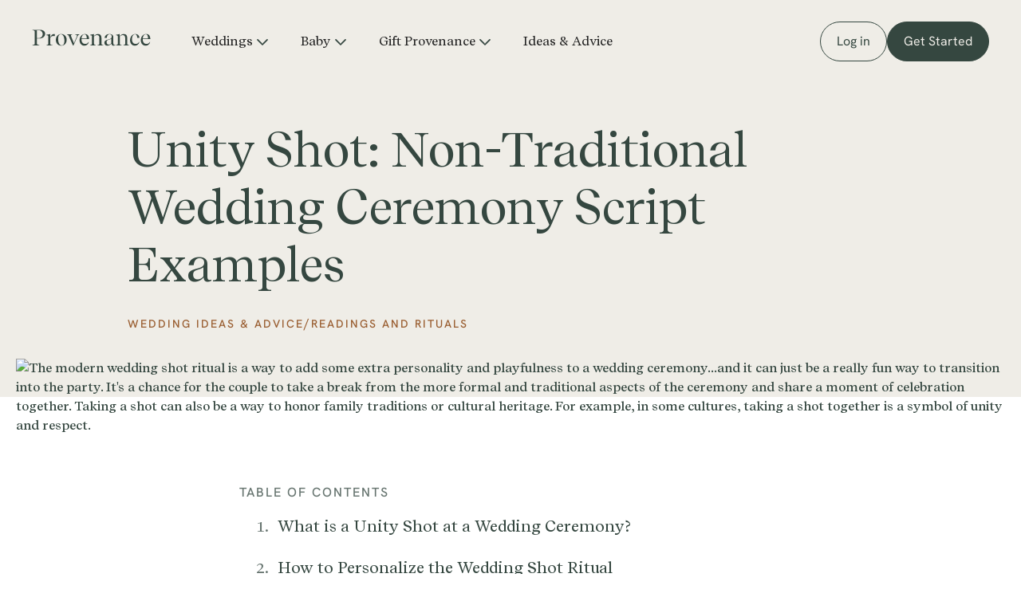

--- FILE ---
content_type: text/html
request_url: https://www.provenance.co/post/non-traditional-wedding-ceremony-ritual-and-script-taking-shots-together
body_size: 16458
content:
<!DOCTYPE html><!-- Last Published: Tue Dec 09 2025 19:25:51 GMT+0000 (Coordinated Universal Time) --><html data-wf-domain="www.provenance.co" data-wf-page="62f4245bb9b8310d4f2e717d" data-wf-site="62f42164d0d9e1df509c9e41" lang="en" data-wf-collection="62f4245bb9b831383b2e717b" data-wf-item-slug="non-traditional-wedding-ceremony-ritual-and-script-taking-shots-together"><head><meta charset="utf-8"/><title>Unity Shot: A Non-Traditional Wedding Ceremony Script &amp; Ritual – Provenance</title><meta content="The modern wedding shot ritual is a way to add some extra personality and playfulness to a wedding ceremony...and it can just be a really fun way to transition into the party. It&#x27;s a chance for the couple to take a break from the more formal and traditional aspects of the ceremony and share a moment of celebration together. Taking a shot can also be a way to honor family traditions or cultural heritage. For example, in some cultures, taking a shot together is a symbol of unity and respect." name="description"/><meta content="Unity Shot: A Non-Traditional Wedding Ceremony Script &amp; Ritual – Provenance" property="og:title"/><meta content="The modern wedding shot ritual is a way to add some extra personality and playfulness to a wedding ceremony...and it can just be a really fun way to transition into the party. It&#x27;s a chance for the couple to take a break from the more formal and traditional aspects of the ceremony and share a moment of celebration together. Taking a shot can also be a way to honor family traditions or cultural heritage. For example, in some cultures, taking a shot together is a symbol of unity and respect." property="og:description"/><meta content="https://cdn.prod.website-files.com/62f4245a7ac1b43f283fb2df/6480e4c9d6a49cf561aa2579_20230607T0812-1700819b-cd71-4510-93a9-bebe7b1ee9b6.avif" property="og:image"/><meta content="Unity Shot: A Non-Traditional Wedding Ceremony Script &amp; Ritual – Provenance" property="twitter:title"/><meta content="The modern wedding shot ritual is a way to add some extra personality and playfulness to a wedding ceremony...and it can just be a really fun way to transition into the party. It&#x27;s a chance for the couple to take a break from the more formal and traditional aspects of the ceremony and share a moment of celebration together. Taking a shot can also be a way to honor family traditions or cultural heritage. For example, in some cultures, taking a shot together is a symbol of unity and respect." property="twitter:description"/><meta content="https://cdn.prod.website-files.com/62f4245a7ac1b43f283fb2df/6480e4c9d6a49cf561aa2579_20230607T0812-1700819b-cd71-4510-93a9-bebe7b1ee9b6.avif" property="twitter:image"/><meta property="og:type" content="website"/><meta content="summary_large_image" name="twitter:card"/><meta content="width=device-width, initial-scale=1" name="viewport"/><meta content="Ev-rJgwF8hql8kdbIYC6kM5kuq78jgm2WLoWXb_vy_U" name="google-site-verification"/><link href="https://cdn.prod.website-files.com/62f42164d0d9e1df509c9e41/css/provenance-website.webflow.shared.756d5d9d8.min.css" rel="stylesheet" type="text/css"/><script type="text/javascript">!function(o,c){var n=c.documentElement,t=" w-mod-";n.className+=t+"js",("ontouchstart"in o||o.DocumentTouch&&c instanceof DocumentTouch)&&(n.className+=t+"touch")}(window,document);</script><link href="https://cdn.prod.website-files.com/62f42164d0d9e1df509c9e41/66d8aadd6b2d34e3a87a0e1a_Provenance%20Logo%20Square_favicon.png" rel="shortcut icon" type="image/x-icon"/><link href="https://cdn.prod.website-files.com/62f42164d0d9e1df509c9e41/66d8aadf5d6c55ab4996af45_Provenance%20Logo%20Square_webclip.png" rel="apple-touch-icon"/><style>

.cosmic-latte-bg .w-slider-dot {

background: rgb(0, 0, 0, 0.12)!important;

}

.cosmic-latte-bg .w-slider-dot.w-active {

background: #995D30 !important;

}

</style>

<script async src="https://cdn.jsdelivr.net/npm/@finsweet/cookie-consent@1/fs-cc.js" fs-cc-mode="opt-in"></script>

<script defer src="https://www.googletagmanager.com/gtag/js?id=G-0K01TCCMSB" type="fs-cc" fs-cc-categories="analytics"></script>
<script type="fs-cc" fs-cc-categories="analytics">
window.dataLayer = window.dataLayer || [];
function gtag(){dataLayer.push(arguments);}
gtag('js', new Date());

gtag('config', 'G-0K01TCCMSB');
</script>

<!-- Google Tag Manager -->
<script>(function(w,d,s,l,i){w[l]=w[l]||[];w[l].push({'gtm.start':
new Date().getTime(),event:'gtm.js'});var f=d.getElementsByTagName(s)[0],
j=d.createElement(s),dl=l!='dataLayer'?'&l='+l:'';j.async=true;j.src=
'https://www.googletagmanager.com/gtm.js?id='+i+dl;f.parentNode.insertBefore(j,f);
})(window,document,'script','dataLayer','GTM-5RLQDDT');</script>
<!-- End Google Tag Manager -->

<script type="fs-cc" fs-cc-categories="marketing">
!function(f,b,e,v,n,t,s)
{if(f.fbq)return;n=f.fbq=function(){n.callMethod?
n.callMethod.apply(n,arguments):n.queue.push(arguments)};
if(!f._fbq)f._fbq=n;n.push=n;n.loaded=!0;n.version='2.0';
n.queue=[];t=b.createElement(e);t.async=!0;
t.src=v;s=b.getElementsByTagName(e)[0];
s.parentNode.insertBefore(t,s)}(window,document,'script',
'https://connect.facebook.net/en_US/fbevents.js');
 fbq('init', '468054584933612'); 
fbq('track', 'PageView');
</script>

<script type="fs-cc" fs-cc-categories="marketing">
!function(e){if(!window.pintrk){window.pintrk = function () {
window.pintrk.queue.push(Array.prototype.slice.call(arguments))};var
n=window.pintrk;n.queue=[],n.version="3.0";var
t=document.createElement("script");t.async=!0,t.src=e;var
r=document.getElementsByTagName("script")[0];
r.parentNode.insertBefore(t,r)}}("https://s.pinimg.com/ct/core.js");
pintrk('load', '2613598259931', {em: '<user_email_address>'});
pintrk('page');
</script>

	<script type="fs-cc" fs-cc-categories="marketing">
		!function (w, d, t) {
		  w.TiktokAnalyticsObject=t;var ttq=w[t]=w[t]||[];ttq.methods=["page","track","identify","instances","debug","on","off","once","ready","alias","group","enableCookie","disableCookie"],ttq.setAndDefer=function(t,e){t[e]=function(){t.push([e].concat(Array.prototype.slice.call(arguments,0)))}};for(var i=0;i<ttq.methods.length;i++)ttq.setAndDefer(ttq,ttq.methods[i]);ttq.instance=function(t){for(var e=ttq._i[t]||[],n=0;n<ttq.methods.length;n++
)ttq.setAndDefer(e,ttq.methods[n]);return e},ttq.load=function(e,n){var i="https://analytics.tiktok.com/i18n/pixel/events.js";ttq._i=ttq._i||{},ttq._i[e]=[],ttq._i[e]._u=i,ttq._t=ttq._t||{},ttq._t[e]=+new Date,ttq._o=ttq._o||{},ttq._o[e]=n||{};n=document.createElement("script");n.type="text/javascript",n.async=!0,n.src=i+"?sdkid="+e+"&lib="+t;e=document.getElementsByTagName("script")[0];e.parentNode.insertBefore(n,e)};
		
		  ttq.load('CCTLS7BC77UDU62J7ALG');
		  ttq.page();
		}(window, document, 'ttq');
	</script>

<script type="fs-cc" fs-cc-categories="analytics">
    (function(h,o,t,j,a,r){
        h.hj=h.hj||function(){(h.hj.q=h.hj.q||[]).push(arguments)};
        h._hjSettings={hjid:3247340,hjsv:6};
        a=o.getElementsByTagName('head')[0];
        r=o.createElement('script');r.async=1;
        r.src=t+h._hjSettings.hjid+j+h._hjSettings.hjsv;
        a.appendChild(r);
    })(window,document,'https://static.hotjar.com/c/hotjar-','.js?sv=');
</script>


<script type="fs-cc" fs-cc-categories="analytics">
(function (l, i, n, k, t, r, ee) {
l[t] = l[t] || function () { (l[t].q = l[t].q || []).push(arguments) },
l[t].l = 1 * new Date(); r = i.createElement(n); ee = i.getElementsByTagName(n)[0];
r.async = 1; r.src = k; ee.parentNode.insertBefore(r, ee)
})
(window, document, 'script', 'https://assets.production.linktr.ee/ltpixel/ltpix.min.js?t=' + 864e5*Math.ceil(new Date/864e5), 'lti')
</script>
<script type="fs-cc" fs-cc-categories="analytics">
lti('init', 'LTU-b799d8e4-2195-420d-a8d6-8098e3b8c8bf')
lti('pageloaded')
</script>

<!-- Meta Pixel Code for TYN-->
<script>
!function(f,b,e,v,n,t,s)
{if(f.fbq)return;n=f.fbq=function(){n.callMethod?
n.callMethod.apply(n,arguments):n.queue.push(arguments)};
if(!f._fbq)f._fbq=n;n.push=n;n.loaded=!0;n.version='2.0';
n.queue=[];t=b.createElement(e);t.async=!0;
t.src=v;s=b.getElementsByTagName(e)[0];
s.parentNode.insertBefore(t,s)}(window, document,'script',
'https://connect.facebook.net/en_US/fbevents.js');
fbq('init', '1009486433998273');
fbq('track', 'PageView');
</script>
<noscript><img height="1" width="1" style="display:none"
src="https://www.facebook.com/tr?id=1009486433998273&ev=PageView&noscript=1"
/></noscript>
<!-- End Meta Pixel Code --><link rel="canonical" href="https://www.provenance.co/post/non-traditional-wedding-ceremony-ritual-and-script-taking-shots-together" />

<script defer src="https://cdn.jsdelivr.net/npm/@finsweet/attributes-richtext@1/richtext.js"></script>

<script defer src="https://cdn.jsdelivr.net/npm/@finsweet/attributes-toc@1/toc.js"></script>

<style>
@media screen and (max-width:479px) {
	#_elev_io ._6byvm {
  	bottom: 88px!important;
  }
}
</style>


<script defer src="https://cdn.jsdelivr.net/npm/@finsweet/attributes-copyclip@1/copyclip.js"></script>

<script type="application/ld+json">
    {
      "@context": "https://schema.org",
      "@type": "BlogPosting",
      "headline": "Unity Shot: Non-Traditional Wedding Ceremony Script Examples",
      "image": [
        "https://cdn.prod.website-files.com/62f4245a7ac1b43f283fb2df/6480e4a2e10b5bb44dba8fbf_20230607T0809-6777ac00-ab78-43c8-b570-d15cfa6260b5.avif",
        "https://cdn.prod.website-files.com/62f4245a7ac1b43f283fb2df/6480e4c9d6a49cf561aa2579_20230607T0812-1700819b-cd71-4510-93a9-bebe7b1ee9b6.avif"
       ],
      "author": [{
          "@type": "Organization",
          "name": "Provenance",
          "url": "https://www.provenance.co/"
      }]
    }
</script>
<script type="application/ld+json">
    {
      "@context": "https://schema.org",
      "@type": "BreadcrumbList",
      "itemListElement": [{
        "@type": "ListItem",
        "position": 1,
        "name": "Wedding Ideas &amp; Advice",
        "item": "https://www.provenance.co/wedding/ideas-and-advice"
      },{
        "@type": "ListItem",
        "position": 2,
        "name": "Readings and Rituals",
        "item": "https://www.provenance.co/category/rituals"
      },{
        "@type": "ListItem",
        "position": 3,
        "name": "Unity Shot: Non-Traditional Wedding Ceremony Script Examples",
        "item": "https://www.provenance.co/post/non-traditional-wedding-ceremony-ritual-and-script-taking-shots-together"
      }]
    }
</script>    </head><body><div class="blog-content-wrap"><header class="top-section"><div data-animation="default" data-collapse="medium" data-duration="400" data-easing="ease" data-easing2="ease" role="banner" class="navbar w-nav"><div class="cont header w-container"><div class="nav-left w-clearfix"><a href="/" class="brand header w-nav-brand"><img width="150" height="43" src="https://cdn.prod.website-files.com/62f42164d0d9e1df509c9e41/6303f4f636fae064bdba9ff3_Provenance_Logo_Forest.svg" loading="eager" alt="Provenance Logo" fetchpriority="high" class="nav-logo"/></a><link rel="prefetch" href="/"/><nav role="navigation" class="nav-menu w-nav-menu"><div data-hover="true" data-delay="0" class="nav-link w-dropdown"><div class="nav-dropdown w-dropdown-toggle"><div>Weddings</div><img src="https://cdn.prod.website-files.com/62f42164d0d9e1df509c9e41/6602e99b2f30e5259d09c192_square-chevron-down.svg" loading="lazy" alt="" class="nav-chevron"/></div><nav class="dropdown-list w-dropdown-list"><div class="caption nav">For Couples, Officiants &amp; Guests</div><div class="dropdown-grid rows"><a href="/vows" class="dropdown-link-wrap w-inline-block"><img src="https://cdn.prod.website-files.com/62f42164d0d9e1df509c9e41/6602e67b2fdda664f4254d2b_Vow%20Builder%20Nav%20Icon.svg" loading="lazy" width="44" height="44" alt="" class="nav-icon"/><div class="drodown-link-text-wrap"><div class="dropdown-link">Vows </div><div>Write your perfect vows</div></div></a><link rel="prefetch" href="/vows"/><a href="/ceremonies" class="dropdown-link-wrap w-inline-block"><img src="https://cdn.prod.website-files.com/62f42164d0d9e1df509c9e41/6602e104f25f27dd80ae33d0_Ceremony%20Builder%20Nav%20Icon.svg" loading="lazy" width="44" height="44" alt="" class="nav-icon"/><div class="drodown-link-text-wrap"><div class="dropdown-link">Ceremony Script </div><div>Write the dream ceremony</div></div></a><link rel="prefetch" href="/ceremonies"/><a href="/toasts" class="dropdown-link-wrap w-inline-block"><img src="https://cdn.prod.website-files.com/62f42164d0d9e1df509c9e41/6602e67a273ba87949c27e9f_Toast%20Builder%20Nav%20Icon.svg" loading="lazy" width="44" height="44" alt="" class="nav-icon"/><div class="drodown-link-text-wrap"><div class="dropdown-link">Toasts </div><div>Write a memorable toast</div></div></a><a href="/ordination" class="dropdown-link-wrap w-inline-block"><img src="https://cdn.prod.website-files.com/62f42164d0d9e1df509c9e41/66e20e2e292f5402a61d921e_Ordination%20Nav%20Icon.svg" loading="lazy" width="44" height="44" alt="Get Ordained Online" class="nav-icon"/><div class="drodown-link-text-wrap"><div class="dropdown-link">Ordination </div><div>Get legally ordained online, instantly</div></div></a><a href="/thank-you-note-builder" class="dropdown-link-wrap w-inline-block"><img src="https://cdn.prod.website-files.com/62f42164d0d9e1df509c9e41/66ce1dee5bcdd581fdd899f1_Thank%20You%20Note%20Builder%20Nav%20Icon.svg" loading="lazy" width="44" height="44" alt="Thank You Note Builder Icon" class="nav-icon"/><div class="drodown-link-text-wrap"><div class="dropdown-link">Thank You Note Builder </div><div>Write your thank you notes with ease</div></div></a><a href="/speechwriting" class="dropdown-link-wrap w-inline-block"><img src="https://cdn.prod.website-files.com/62f42164d0d9e1df509c9e41/66192c7cfbd7788ca868b17c_Scroll%20Nav%20Icon.svg" loading="lazy" width="44" height="44" alt="" class="nav-icon"/><div class="drodown-link-text-wrap"><div class="dropdown-link">Speechwriting &amp; Public Speaking </div><div>Get expert feedback on your draft</div></div></a><a href="/gifting" class="dropdown-link-wrap w-inline-block"><img src="https://cdn.prod.website-files.com/62f42164d0d9e1df509c9e41/6602ea4adb048413a309f587_Wedding%20Gifting%20Nav%20Icon.svg" loading="lazy" width="44" height="44" alt="" class="nav-icon"/><div class="drodown-link-text-wrap"><div class="dropdown-link">Gift Provenance Weddings </div><div>Give a personalized wedding gift</div></div></a><a href="/book" class="dropdown-link-wrap w-inline-block"><img src="https://cdn.prod.website-files.com/62f42164d0d9e1df509c9e41/666ae7cc92fffcac60933d68_LoveBound%20Wedding%20Book%20Nav%20Icon.svg" loading="lazy" width="44" height="44" alt="" class="nav-icon"/><div class="drodown-link-text-wrap"><div class="dropdown-link">Wedding Book </div><div>Create a meaningful keepsake</div></div></a></div><div class="caption nav">FOr Wedding Professionals</div><div class="dropdown-grid"><a href="/wedding-planners" class="dropdown-link-wrap w-inline-block"><img src="https://cdn.prod.website-files.com/62f42164d0d9e1df509c9e41/66192a1276ed4ae7347857e2_Planner%20Nav%20Icon.svg" loading="lazy" width="44" height="44" alt="" class="nav-icon"/><div class="drodown-link-text-wrap"><div class="dropdown-link">Wedding Planner Portal </div><div>Get visibility into critical moments</div></div></a></div></nav></div><div data-hover="true" data-delay="0" class="nav-link w-dropdown"><div class="nav-dropdown w-dropdown-toggle"><div>Baby</div><img src="https://cdn.prod.website-files.com/62f42164d0d9e1df509c9e41/6602e99b2f30e5259d09c192_square-chevron-down.svg" loading="lazy" alt="" class="nav-chevron"/></div><nav class="dropdown-list w-dropdown-list"><div class="caption nav">For THOSE ON THEIR PARENTING JOURNEY</div><a href="/baby" class="dropdown-link-wrap w-inline-block"><img src="https://cdn.prod.website-files.com/62f42164d0d9e1df509c9e41/6602ee20e9dbbc5e03da36dd_Baby%20Letter%20Builder%20Nav%20Icon.svg" loading="lazy" width="44" height="44" alt="" class="nav-icon"/><div class="drodown-link-text-wrap"><div class="dropdown-link">Baby Letter Builder </div><div>Create a keepsake from you</div></div></a><div class="caption nav">For Their friends &amp; FAmily</div><a href="/baby/gifting" class="dropdown-link-wrap w-inline-block"><img src="https://cdn.prod.website-files.com/62f42164d0d9e1df509c9e41/6602ee212addff3f29ee0ab0_Baby%20Gifting%20Nav%20Icon.svg" loading="lazy" width="44" height="44" alt="" class="nav-icon"/><div class="drodown-link-text-wrap"><div class="dropdown-link">Gift Provenance Baby </div><div>Give a personalized baby gift</div></div></a></nav></div><div data-hover="true" data-delay="0" class="nav-link w-dropdown"><div class="nav-dropdown w-dropdown-toggle"><div>Gift Provenance</div><img src="https://cdn.prod.website-files.com/62f42164d0d9e1df509c9e41/6602e99b2f30e5259d09c192_square-chevron-down.svg" loading="lazy" alt="" class="nav-chevron"/></div><nav class="dropdown-list w-dropdown-list"><div class="caption nav">Personalized, thoughtful gifts</div><a href="/gifting" class="dropdown-link-wrap w-inline-block"><img src="https://cdn.prod.website-files.com/62f42164d0d9e1df509c9e41/660c5b98d0623ff8dedc0c22_Weddings%20Nav%20Icon.svg" loading="lazy" width="44" height="44" alt="" class="nav-icon"/><div class="drodown-link-text-wrap"><div class="dropdown-link">Gift Provenance Wedding </div><div>For wedding showers, bridal showers, weddings, and more</div></div></a><a href="/giftbook" class="dropdown-link-wrap w-inline-block"><img src="https://cdn.prod.website-files.com/62f42164d0d9e1df509c9e41/666ae7cc92fffcac60933d68_LoveBound%20Wedding%20Book%20Nav%20Icon.svg" loading="lazy" width="44" height="44" alt="" class="nav-icon"/><div class="drodown-link-text-wrap"><div class="dropdown-link">Gift the #1 Wedding Book </div><div>Pre-order or buy today for 50% off &amp; free shipping</div></div></a><a href="/baby/gifting" class="dropdown-link-wrap w-inline-block"><img src="https://cdn.prod.website-files.com/62f42164d0d9e1df509c9e41/6602ee20e9dbbc5e03da36dd_Baby%20Letter%20Builder%20Nav%20Icon.svg" loading="lazy" width="44" height="44" alt="" class="nav-icon"/><div class="drodown-link-text-wrap"><div class="dropdown-link">Gift Provenance Baby </div><div>For baby showers, baby arrivals and birthdays, and more</div></div></a></nav></div><div data-hover="true" data-delay="0" class="nav-link w-dropdown"><div class="nav-dropdown hide w-dropdown-toggle"><div>Ideas &amp; Advice</div><img src="https://cdn.prod.website-files.com/62f42164d0d9e1df509c9e41/6602e99b2f30e5259d09c192_square-chevron-down.svg" loading="lazy" alt="" class="nav-chevron"/></div><nav class="dropdown-list w-dropdown-list"><div class="caption nav">Get Ideas &amp; Advice FOR</div><a href="/wedding/ideas-and-advice" class="dropdown-link-wrap w-inline-block"><img src="https://cdn.prod.website-files.com/62f42164d0d9e1df509c9e41/660c5b98d0623ff8dedc0c22_Weddings%20Nav%20Icon.svg" loading="lazy" alt="" class="nav-icon"/><div class="drodown-link-text-wrap"><div class="dropdown-link">Weddings</div><div>Advice to help your wedding truly be the best day of your life</div></div></a><a href="/wedding/ideas-and-advice" class="dropdown-link-wrap w-inline-block"><img src="https://cdn.prod.website-files.com/62f42164d0d9e1df509c9e41/6602ee20e9dbbc5e03da36dd_Baby%20Letter%20Builder%20Nav%20Icon.svg" loading="lazy" alt="" class="nav-icon"/><div class="drodown-link-text-wrap"><div class="dropdown-link">Babies</div><div>Tips that will make your life easier as a new or expecting parent</div></div></a></nav></div><div data-hover="true" data-delay="0" class="nav-link w-dropdown"><div class="nav-dropdown hide w-dropdown-toggle"><div>About</div><img src="https://cdn.prod.website-files.com/62f42164d0d9e1df509c9e41/6602e99b2f30e5259d09c192_square-chevron-down.svg" loading="lazy" alt="" class="nav-chevron"/></div><nav class="dropdown-list w-dropdown-list"><a href="/about-us" class="dropdown-link-wrap w-inline-block"><div class="drodown-link-text-wrap"><div class="dropdown-link">About Us</div></div></a><a href="/press" class="dropdown-link-wrap w-inline-block"><div class="drodown-link-text-wrap"><div class="dropdown-link">Press Releases</div></div></a><a href="/community-reviews" class="dropdown-link-wrap w-inline-block"><div class="drodown-link-text-wrap"><div class="dropdown-link">Community Reviews</div></div></a><a href="https://provenance.elevio.help/en" class="dropdown-link-wrap w-inline-block"><div class="drodown-link-text-wrap"><div class="dropdown-link">Help Center</div></div></a><a href="/faqs" class="dropdown-link-wrap w-inline-block"><div class="drodown-link-text-wrap"><div class="dropdown-link">FAQs</div></div></a></nav></div><a href="/wedding/ideas-and-advice" class="nav-link dd w-nav-link">Ideas &amp; Advice</a><div class="log-in-wrap mobile"><a href="https://app.provenance.co/signin" class="button button-secondary margin-right-16 w-button">Log in</a><a href="https://app.provenance.co/signup-welcome" class="button w-button">Get Started</a></div></nav></div><div class="menu-button w-nav-button"><div class="w-icon-nav-menu"></div></div><div class="log-in-wrap"><a href="https://app.provenance.co/signin" class="button button-secondary login w-button">Log in</a><a href="https://app.provenance.co/signup-step1" class="button regjster w-button">Get Started</a></div></div></div><div class="section blog-heading"><div class="cont narrow w-container"><div class="blog-post-heading-wrap"><h1 class="h60 blog">Unity Shot: Non-Traditional Wedding Ceremony Script Examples</h1><div class="post-details-wrap"><div class="breadcrumbs"><a href="/wedding/ideas-and-advice" class="caption link">Wedding Ideas &amp; Advice</a><div class="caption">/</div><a href="/category/rituals" class="caption link">Readings and Rituals</a></div></div></div></div></div><div class="image-overlap-section"><div class="cont w-container"><div class="blog-post-main-image-wrap"><img fs-socialshare-element="pinterest-image" class="blog-post-main-image" src="https://cdn.prod.website-files.com/62f4245a7ac1b43f283fb2df/6480e4a2e10b5bb44dba8fbf_20230607T0809-6777ac00-ab78-43c8-b570-d15cfa6260b5.avif" width="1440" height="800" alt="The modern wedding shot ritual is a way to add some extra personality and playfulness to a wedding ceremony...and it can just be a really fun way to transition into the party. It&#x27;s a chance for the couple to take a break from the more formal and traditional aspects of the ceremony and share a moment of celebration together. Taking a shot can also be a way to honor family traditions or cultural heritage. For example, in some cultures, taking a shot together is a symbol of unity and respect." sizes="(max-width: 479px) 92vw, (max-width: 767px) 95vw, (max-width: 1919px) 96vw, 1440px" loading="eager" fetchpriority="high" srcset="https://cdn.prod.website-files.com/62f4245a7ac1b43f283fb2df/6480e4a2e10b5bb44dba8fbf_20230607T0809-6777ac00-ab78-43c8-b570-d15cfa6260b5-p-500.avif 500w, https://cdn.prod.website-files.com/62f4245a7ac1b43f283fb2df/6480e4a2e10b5bb44dba8fbf_20230607T0809-6777ac00-ab78-43c8-b570-d15cfa6260b5.avif 1042w"/><div class="image-line-frame"></div></div></div></div></header><section class="section"><main class="cont blog-post w-container"><div class="toc-wrap"><div class="caption forest-light">Table of Contents</div><ol role="list" class="toc-list"><li class="toc-list-item"><a href="#" fs-toc-element="link" class="toc-link">Intro</a><div class="toc-list-item w-condition-invisible"><div href="#" class="toc-link dot"> • </div><a href="#" fs-toc-element="link" class="toc-link nested">First subsection</a></div></li></ol></div><div fs-richtext-element="rich-text" fs-toc-element="contents" fs-toc-hideurlhash="true" fs-toc-offsettop="24px" class="blog-rich-text w-richtext"><p>As couples plan their wedding ceremonies, many are looking to incorporate unique and personalized rituals to make their big day even more special. Something that has been trending in recent years is a ritual where the couple takes a shot together to celebrate their love and unity. Here are different ways to personalize this ritual as well as a sample script for the officiant.</p><h2>What is a Unity Shot at a Wedding Ceremony?</h2><p>The modern wedding shot ritual is a way to add some extra personality and playfulness to a wedding ceremony...and it can just be a really fun way to transition into the party. It&#x27;s a chance for the couple to take a break from the more formal and traditional aspects of the ceremony and share a moment of celebration together. Taking a shot in your wedding ceremony can also be a way to honor family traditions or cultural heritage. For example, in some cultures, taking a shot together is a symbol of unity and respect.</p><h2>How to Personalize the Wedding Shot Ritual</h2><p>‍</p><p>Choose Your Shot</p><p>The first way to personalize the modern wedding shot ritual is to choose a shot that represents you as a couple. This could be a favorite drink or something that has a special meaning to you both. For example, if you met drinking tequila, you could take a shot of tequila together. If you loved a trip to Scotland, you can bring back a special bottle of whisky for this moment.</p><p>Add a Toast</p><p>Another way to personalize the modern wedding shot ritual is to add a toast. This can be a chance for the couple to express their love and gratitude for each other, and even their guests, in their own words. The toast could be funny, sentimental, or a combination of both. It&#x27;s a chance to show your personality and add a special touch to the ceremony.</p><p>Involve Your Guests</p><p>The modern wedding shot ritual can also be a great way to involve your guests in the ceremony. You could have a tray of shots passed around to your guests, so they can take a shot with you. This can be a great way to break the ice and get the party started.</p><h2>Sample Script for the Wedding Unity Shot Ceremony</h2><p>Here are a few sample scripts for the officiant to use during the modern wedding shot ritual:</p><h2>Tequila Shot for a Wedding Ceremony Script</h2><p>Officiant: [Couple], we conclude this ceremony with a solemn, more somber ritual. Just kidding, you&#x27;re taking a shot. Let this ritual symbolize a celebration of your love and unity, and may you always remember to have fun and be playful together.</p><p>[Couple], please take your shot.</p><p>[The couple takes their shot.]</p><p>[Couple], if you would like to add a toast, please do so now.</p><p>[The couple adds their toast.]</p><p>Officiant: [Couple], may your love be as strong as this shot, and may your marriage be as smooth as the tequila. May you always find ways to keep the party going, and may your love be a source of laughter and joy. Bottoms up, and cheers to your forever!</p><p>‍</p><h2>Whiskey Shot for a Wedding Ceremony Script</h2><p><strong>Officiant:</strong> [Couple], as we conclude this ceremony, we transition from the traditional to the spirited. </p><p>[Couple], please take your whiskey shot.</p><p>[The couple takes their whiskey shots.]</p><p>[Couple], if you wish to share a toast, the stage is yours.</p><p>[The couple adds their unique toast.]</p><p><strong>Officiant:</strong> [Couple], may your love be as rich as the whiskey you&#x27;ve shared. May each sip remind you of the depth of your commitment. Here&#x27;s to a marriage filled with complexity, warmth, and a shared journey of love. Cheers to your forever!</p><h2>Vodka Shot for a Wedding Ceremony Script</h2><p>Officiant: [Couple], as we conclude this ceremony, we think about how today, you embark on a ritual symbolizing the purity and clarity of your love... much like the essence of vodka.</p><p>[Couple], please take your vodka shot.</p><p>[The couple takes their vodka shots.]</p><p>[Couple], if you would like to add a toast, please do so now.</p><p>[The couple adds their unique toast.]</p><p>Officiant: [Couple], may your love be as pure as the vodka you&#x27;ve shared. May each sip remind you of the clarity of your commitment. Here&#x27;s to a marriage filled with transparency, honesty, fun and endless love. Cheers to your forever!</p><p>‍</p><p>To access 300+ rituals and readings and start crafting your own personalized ceremony, go to <a href="/">Provenance.co</a></p><h2>FAQs</h2><h3>Q: Can we personalize the shot with a custom label?</h3><p>A: Yes! You can create custom labels for your shot bottles or glasses to add an extra special touch to the ritual.</p><h3>Q: Is it appropriate to involve our guests in the modern wedding shot ritual?</h3><p>A: Yes! In fact, involving your guests can be a great way to make the ritual more fun and inclusive. To be inclusive, consider having non-alcoholic options so everyone can participate.</p><h3>Q: Do we have to take a shot?</h3><p>A: No, you don&#x27;t have to take a shot if you don&#x27;t want to. You could also take a sip of champagne or another drink if you prefer.</p><p>‍</p></div><div class="article-date-wrap"><div class="article-date">August 15, 2024</div></div><div class="social-share-wrap"><div>Share this article:</div><div class="social-share-icons"><img src="https://cdn.prod.website-files.com/62f42164d0d9e1df509c9e41/6671b5edb933e2ebc2a9e174_x_f.svg" loading="lazy" fs-socialshare-element="twitter" alt="X (Twitter) icon" class="social-share-img"/><img src="https://cdn.prod.website-files.com/62f42164d0d9e1df509c9e41/64ada11c7cd445765597c525_facebook_f.svg" loading="lazy" fs-socialshare-element="facebook" alt="" class="social-share-img"/><img src="https://cdn.prod.website-files.com/62f42164d0d9e1df509c9e41/64ada11b7797f06482d7591d_pinterest_f.svg" loading="lazy" fs-socialshare-element="pinterest" alt="" class="social-share-img"/><a id="copyurl" fs-copyclip-element="click" fs-copyclip-message="Copied!" href="#" class="button w-button">Copy URL</a></div></div><div fs-socialshare-element="content, pinterest-description" class="hide">The modern wedding shot ritual is a way to add some extra personality and playfulness to a wedding ceremony...and it can just be a really fun way to transition into the party. It&#x27;s a chance for the couple to take a break from the more formal and traditional aspects of the ceremony and share a moment of celebration together. Taking a shot can also be a way to honor family traditions or cultural heritage. For example, in some cultures, taking a shot together is a symbol of unity and respect.</div></main></section><div class="blog-bottom-bar"><a href="https://app.provenance.co/signup-step1" class="button w-button">Browse Our Library of 600+ Wedding Readings &amp; Rituals For Free</a><a href="https://app.provenance.co/signup-step1" class="button w-condition-invisible w-button">Get Started<span class="hidden-span"> with provenance</span></a></div></div><section data-w-id="bb02d40a-d455-3806-3f10-363db7c7b979" class="section"><div class="cont narrow top-border w-container"><div class="more-articles-heading-wrap"><h2 class="h48">More about this topic</h2></div></div><div class="cont blog margin-bottom-60 w-container"><div class="w-dyn-list"><div role="list" class="articles-grid w-dyn-items"><div role="listitem" class="w-dyn-item"><div class="article-wrap"><a href="/post/the-jumping-the-broom-ritual" class="post-thumbnail-wrap w-inline-block"><img width="600" height="380" alt="Open article" src="https://cdn.prod.website-files.com/62f4245a7ac1b43f283fb2df/65f994e2df1e266cf302f8e1_6495c5168923661cde963158_The%2520%25E2%2580%259CJumping%2520the%2520Broom%25E2%2580%259D%2520Ritual.avif" loading="lazy" class="post-thumbnail"/><div class="image-line-frame"></div></a><H3 class="article-list-title"><a href="/post/the-jumping-the-broom-ritual" class="heading-link">The “Jumping the Broom” Ritual</a></H3><div class="list-summary">Perhaps you’ve seen the movie or that scene from Roots and are familiar with the tradition of a couple jumping over a broomstick at the end of a wedding ceremony, without fully understanding the history.</div></div></div><div role="listitem" class="w-dyn-item"><div class="article-wrap"><a href="/post/incorporating-irish-and-celtic-customs-into-your-wedding" class="post-thumbnail-wrap w-inline-block"><img width="600" height="380" alt="Open article" src="https://cdn.prod.website-files.com/62f4245a7ac1b43f283fb2df/665d95052f40a458c6adc973_pexels-introspectivedsgn-4061448%20(1).avif" loading="lazy" class="post-thumbnail"/><div class="image-line-frame"></div></a><H3 class="article-list-title"><a href="/post/incorporating-irish-and-celtic-customs-into-your-wedding" class="heading-link">Incorporating Irish and Celtic Customs into Your Wedding</a></H3><div class="list-summary">Discover Irish and Celtic wedding traditions and learn how to weave them into your special day. From handfasting ceremonies to Claddagh rings, explore the symbolism and beauty of these ancient customs. Whether you&#x27;re of Irish descent getting married, or you simply want to learn more about Celtic culture, let this guide inspire you.</div></div></div><div role="listitem" class="w-dyn-item"><div class="article-wrap"><a href="/post/divine-harmony-choosing-christian-readings-for-your-wedding" class="post-thumbnail-wrap w-inline-block"><img width="600" height="380" alt="Open article" src="https://cdn.prod.website-files.com/62f4245a7ac1b43f283fb2df/65f994ca4059fdf85da96e24_65c464e13bb2e3729f1b118a_pexels-pavel-danilyuk-8815265%2520(2).avif" loading="lazy" class="post-thumbnail"/><div class="image-line-frame"></div></a><H3 class="article-list-title"><a href="/post/divine-harmony-choosing-christian-readings-for-your-wedding" class="heading-link">How to Choose Christian Readings for Your Wedding</a></H3><div class="list-summary">When it comes to planning a Christian wedding, selecting the right readings can be a profound way to express your faith and love. At Provenance, we understand the importance of every word spoken on your special day. That&#x27;s why we&#x27;ve curated a guide to help you choose meaningful Christian readings that resonate with your religious wedding ceremony. In addition to the below readings, we have a community library of over 300+ readings and rituals that you can choose from. You can seamlessly add your preferred reading into your wedding script using the Provenance Ceremony Builder.</div></div></div><div role="listitem" class="w-dyn-item"><div class="article-wrap"><a href="/post/chinese-wedding-customs-and-traditions-101" class="post-thumbnail-wrap w-inline-block"><img width="600" height="380" alt="Open article" src="https://cdn.prod.website-files.com/62f4245a7ac1b43f283fb2df/6641bcc14bef5ffa87393355_east-meets-dress-Ny8IsBufPSU-unsplash%20(2).avif" loading="lazy" sizes="(max-width: 479px) 92vw, (max-width: 767px) 93vw, (max-width: 991px) 42vw, (max-width: 1919px) 28vw, 456px" srcset="https://cdn.prod.website-files.com/62f4245a7ac1b43f283fb2df/6641bcc14bef5ffa87393355_east-meets-dress-Ny8IsBufPSU-unsplash%20(2)-p-500.avif 500w, https://cdn.prod.website-files.com/62f4245a7ac1b43f283fb2df/6641bcc14bef5ffa87393355_east-meets-dress-Ny8IsBufPSU-unsplash%20(2).avif 600w" class="post-thumbnail"/><div class="image-line-frame"></div></a><H3 class="article-list-title"><a href="/post/chinese-wedding-customs-and-traditions-101" class="heading-link">Chinese Wedding Customs and Traditions 101</a></H3><div class="list-summary">From the significance of the color red to the symbolism behind the Dragon and Phoenix Cakes, there is a lot to learn about Chinese wedding customs and traditions. Whether you&#x27;re planning a Chinese wedding or simply intrigued by cultural traditions, you can explore the rich heritage of love, respect, and tradition.</div></div></div><div role="listitem" class="w-dyn-item"><div class="article-wrap"><a href="/post/the-tasting-of-four-elements-ritual" class="post-thumbnail-wrap w-inline-block"><img width="600" height="380" alt="Open article" src="https://cdn.prod.website-files.com/62f4245a7ac1b43f283fb2df/65f994e456fb798c11d76c06_6495c49ca31561bd989bfaf4_The%2520%25E2%2580%259CTasting%2520of%2520Four%2520Elements%25E2%2580%259D%2520Ritual.avif" loading="lazy" class="post-thumbnail"/><div class="image-line-frame"></div></a><H3 class="article-list-title"><a href="/post/the-tasting-of-four-elements-ritual" class="heading-link">The “Tasting of Four Elements” Ritual</a></H3><div class="list-summary">The “Tasting of Four Elements” is a Black diasporic wedding tradition with its roots in the culture of the Yoruba tribe, both in Nigeria and Benin.</div></div></div><div role="listitem" class="w-dyn-item"><div class="article-wrap"><a href="/post/the-meaning-behind-the-unity-candle-wedding-ritual" class="post-thumbnail-wrap w-inline-block"><img width="600" height="380" alt="Open article" src="https://cdn.prod.website-files.com/62f4245a7ac1b43f283fb2df/65f994e3ecad0a43c06a6209_6495a269d61fa22b4c92f84b_The%2520Meaning%2520Behind%2520the%2520Unity%2520Candle%2520Wedding%2520Ritual%2520Thumb.avif" loading="lazy" class="post-thumbnail"/><div class="image-line-frame"></div></a><H3 class="article-list-title"><a href="/post/the-meaning-behind-the-unity-candle-wedding-ritual" class="heading-link">The Meaning Behind the Unity Candle Wedding Ritual</a></H3><div class="list-summary">The unity candle ceremony is a beautiful way to add a touch of symbolism to the wedding ceremony. It&#x27;s also a way for the bride and groom to make their own personal statement about their relationship. By lighting the unity candle together, the couple is telling the world that they are ready to take the next step together, and that they are committed to each other for life.</div></div></div></div></div></div></section><footer class="footer"><div class="cont foot w-container"><div class="w-layout-grid footer-grid"><div id="w-node-_7350a974-22eb-6e63-7728-5d27c170a931-9b227c65" class="flex logo-social"><a href="/" class="brand brand-2 brand-3 brand-4 brand-5 w-nav-brand"><img src="https://cdn.prod.website-files.com/62f42164d0d9e1df509c9e41/6303f4f6e71d32d2df7bd8a0_Provenance_Logo_Cosmic.svg" loading="lazy" width="151" height="39" alt="Provenance logo" class="footer-logo wordmark"/></a><div class="social-wrap"><a href="https://www.facebook.com/OurProvenance/" target="_blank" class="social-link w-inline-block"><div class="social-link-text">Facebook</div><img src="https://cdn.prod.website-files.com/62f42164d0d9e1df509c9e41/64064994902cd0f08dafafd0_facebook-min.svg" loading="lazy" width="24" height="24" alt=""/></a><a href="https://www.instagram.com/ourprovenance/" target="_blank" class="social-link w-inline-block"><div class="social-link-text">Instagram</div><img src="https://cdn.prod.website-files.com/62f42164d0d9e1df509c9e41/64064995f1dd7d57ac4a1fd4_instagram-min.svg" loading="lazy" width="24" height="24" alt=""/></a><a href="https://www.linkedin.com/company/ourprovenance/" target="_blank" class="social-link w-inline-block"><div class="social-link-text">LinkedIn</div><img src="https://cdn.prod.website-files.com/62f42164d0d9e1df509c9e41/640649958776c6b0c5ba3813_linkedin-min.svg" loading="lazy" width="24" height="24" alt=""/></a><a href="https://www.pinterest.com/OurProvenance/_created" target="_blank" class="social-link w-inline-block"><div class="social-link-text">Pinterest</div><img src="https://cdn.prod.website-files.com/62f42164d0d9e1df509c9e41/64064995ce02bd2bb50abaa9_pinterest-min.svg" loading="lazy" width="24" height="24" alt=""/></a><a href="https://www.tiktok.com/@ourprovenance" target="_blank" class="social-link w-inline-block"><div class="social-link-text">TikTok</div><img src="https://cdn.prod.website-files.com/62f42164d0d9e1df509c9e41/640649958776c6b282ba3814_tiktok-min.svg" loading="lazy" width="24" height="24" alt=""/></a></div></div><div id="w-node-_7350a974-22eb-6e63-7728-5d27c170a949-9b227c65" class="footer-link-group"><div class="caption footer-group">Weddings</div><a href="/ceremonies" class="footer-link">Ceremony Builder</a><a href="/vows" class="footer-link">Vow Builder</a><a href="/toasts" class="footer-link">Toast Builder</a><a href="/book" class="footer-link">Wedding Book</a><a href="/gifting" class="footer-link">Gift Provenance Weddings</a><a href="/ordination" class="footer-link">Get Ordained Online</a><a href="/wedding/ideas-and-advice" class="footer-link">Ideas &amp; Advice</a></div><div id="w-node-_7350a974-22eb-6e63-7728-5d27c170a958-9b227c65" class="footer-link-group"><div class="caption footer-group">For Wedding Pros</div><a href="/wedding-planners" class="footer-link">Wedding Planners</a><a href="/professional-officiants" class="footer-link">Professional Officiants</a><div class="caption footer-group">Speechwriting</div><a href="/speechwriting" class="footer-link">Professional Speech Editing</a><a href="/speechwriting" class="footer-link">Public Speaking Coaching</a></div><div id="w-node-_7350a974-22eb-6e63-7728-5d27c170a965-9b227c65" class="footer-link-group"><div class="caption footer-group">Baby</div><a href="/baby" class="footer-link">Baby Letter Builder</a><a href="/baby/gifting" class="footer-link">Gift Provenance Baby</a><div class="caption footer-group">Resources</div><a href="/faqs" class="footer-link">FAQs</a><a href="https://provenance.elevio.help/en" target="_blank" class="footer-link">Help Center</a><a data-elevio-module="3" href="#" class="footer-link contact">Contact us</a></div><div id="w-node-_7350a974-22eb-6e63-7728-5d27c170a976-9b227c65" class="footer-link-group"><div class="caption footer-group">Who we Are</div><a href="/about-us" class="footer-link">About us</a><a href="/community-reviews" class="footer-link">Community Reviews</a><a href="/press" class="footer-link">Press</a><a href="https://provenance.notion.site/Working-At-Provenance-co-6fee1d0cb0814b279f1d0ea11eeb8f74" target="_blank" class="footer-link">Careers</a></div></div><div class="footer-legal-wrap"><div class="copyright-text">All Rights Reserved © Provenance 2024</div><div class="legal-links-wrap"><div fs-cc="manager"><a fs-cc="open-preferences" href="#" class="footer-link legal">Cookie Preferences</a></div><a href="/privacy-policy" class="footer-link legal">Privacy Policy</a><a href="/terms-of-service" class="footer-link legal">Terms of Service</a></div></div></div></footer><section class="cc-wrap"><div fs-cc="banner" class="fs-cc-banner_component"><div class="fs-cc-banner_container"><div class="fs-cc-banner_text">Accept cookies? View our <a href="/privacy-policy" class="fs-cc-banner_text-link">Privacy Policy</a> for more information.</div><div class="fs-cc-banner_buttons-wrapper"><a fs-cc="open-preferences" href="#" class="fs-cc-banner_text-link preferences">Preferences</a><div class="fs-cc-two_buttons_wrap"><a fs-cc="deny" href="#" class="fs-cc-banner_button fs-cc-button-alt w-button">Deny</a><a fs-cc="allow" href="#" class="fs-cc-banner_button w-button">Accept</a></div></div></div><div fs-cc="interaction" class="fs-cc-banner_trigger"></div></div><div fs-cc-scroll="disable" fs-cc="preferences" class="fs-cc-prefs_component w-form"><form id="cookie-preferences" name="wf-form-Cookie-Preferences" data-name="Cookie Preferences" method="get" class="fs-cc-prefs_form" data-wf-page-id="62f4245bb9b8310d4f2e717d" data-wf-element-id="214ab84a-99b3-879f-7f02-dba9360eecda"><div fs-cc="close" class="fs-cc-prefs_close"><div class="fs-cc-prefs_close-icon w-embed"><svg fill="currentColor" aria-hidden="true" focusable="false" viewBox="0 0 16 24">
	<path d="M9.414 8l4.293-4.293-1.414-1.414L8 6.586 3.707 2.293 2.293 3.707 6.586 8l-4.293 4.293 1.414 1.414L8 9.414l4.293 4.293 1.414-1.414L9.414 8z"></path>
</svg></div></div><div class="fs-cc-prefs_content"><div class="fs-cc-prefs_space-small"><div class="fs-cc-prefs_title">Privacy Preference Center</div></div><div class="fs-cc-prefs_space-small"><div class="fs-cc-prefs_text">When you visit websites, they may store or retrieve data in your browser. This storage is often necessary for the basic functionality of the website. The storage may be used for marketing, analytics, and personalization of the site, such as storing your preferences. Privacy is important to us, so you have the option of disabling certain types of storage that may not be necessary for the basic functioning of the website. Blocking categories may impact your experience on the website.</div></div><div class="fs-cc-prefs_space-medium"><a fs-cc="deny" href="#" class="fs-cc-prefs_button fs-cc-button-alt w-button">Reject all cookies</a><a fs-cc="allow" href="#" class="fs-cc-prefs_button w-button">Allow all cookies</a></div><div class="fs-cc-prefs_space-small"><div class="fs-cc-prefs_title">Manage Consent Preferences by Category</div></div><div class="fs-cc-prefs_option"><div class="fs-cc-prefs_toggle-wrapper"><div class="fs-cc-prefs_label">Essential</div><div class="fs-cc-prefs_text"><strong class="bold-text">Always Active</strong></div></div><div class="fs-cc-prefs_text">These items are required to enable basic website functionality.</div></div><div class="fs-cc-prefs_option"><div class="fs-cc-prefs_toggle-wrapper"><div class="fs-cc-prefs_label">Marketing</div><label class="w-checkbox fs-cc-prefs_checkbox-field"><input type="checkbox" id="marketing-2" name="marketing-2" data-name="Marketing 2" fs-cc-checkbox="marketing" class="w-checkbox-input fs-cc-prefs_checkbox"/><span for="marketing-2" class="fs-cc-prefs_checkbox-label w-form-label">Essential</span><div class="fs-cc-prefs_toggle"></div></label></div><div class="fs-cc-prefs_text">These items are used to deliver advertising that is more relevant to you and your interests. They may also be used to limit the number of times you see an advertisement and measure the effectiveness of advertising campaigns. Advertising networks usually place them with the website operator’s permission.</div></div><div class="fs-cc-prefs_option"><div class="fs-cc-prefs_toggle-wrapper"><div class="fs-cc-prefs_label">Personalization</div><label class="w-checkbox fs-cc-prefs_checkbox-field"><input type="checkbox" id="personalization-2" name="personalization-2" data-name="Personalization 2" fs-cc-checkbox="personalization" class="w-checkbox-input fs-cc-prefs_checkbox"/><span for="personalization-2" class="fs-cc-prefs_checkbox-label w-form-label">Essential</span><div class="fs-cc-prefs_toggle"></div></label></div><div class="fs-cc-prefs_text">These items allow the website to remember choices you make (such as your user name, language, or the region you are in) and provide enhanced, more personal features. For example, a website may provide you with local weather reports or traffic news by storing data about your current location.</div></div><div class="fs-cc-prefs_option"><div class="fs-cc-prefs_toggle-wrapper"><div class="fs-cc-prefs_label">Analytics</div><label class="w-checkbox fs-cc-prefs_checkbox-field"><input type="checkbox" id="analytics-2" name="analytics-2" data-name="Analytics 2" fs-cc-checkbox="analytics" class="w-checkbox-input fs-cc-prefs_checkbox"/><span for="analytics-2" class="fs-cc-prefs_checkbox-label w-form-label">Essential</span><div class="fs-cc-prefs_toggle"></div></label></div><div class="fs-cc-prefs_text">These items help the website operator understand how its website performs, how visitors interact with the site, and whether there may be technical issues. This storage type usually doesn’t collect information that identifies a visitor.</div></div><div class="fs-cc-prefs_buttons-wrapper"><a fs-cc="submit" href="#" class="fs-cc-prefs_button w-button">Confirm my preferences and close</a></div><input type="submit" data-wait="Please wait..." class="fs-cc-prefs_submit-hide w-button" value="Submit"/><div class="w-embed"><style>
/* smooth scrolling on iOS devices */
.fs-cc-prefs_content{-webkit-overflow-scrolling: touch}
</style></div></div></form><div class="w-form-done"></div><div class="w-form-fail"></div><div fs-cc="close" class="fs-cc-prefs_overlay"></div><div fs-cc="interaction" class="fs-cc-prefs_trigger"></div></div></section><div class="popup-wrap"><div class="popup-flex"><div class="cta-wrap popup"><div id="w-node-_6d119616-ddeb-0afb-9add-9506f7597fa9-4f2e717d" class="cta-text-wrap photo popup"><div class="caption popup">You’re Invited!</div><div class="blog-cta-heading popup">Free Q&amp;A for Beginner Officiants and Nearlyweds</div><div class="cta-text popup">Need to finish your ceremony script, vows, or toasts? Sign up for our upcoming free, live (virtual) event:</div><div class="popup-form w-form"><form id="wf-form-Popup-Form" name="wf-form-Popup-Form" data-name="Popup Form" method="get" class="popup-form-wrap" data-wf-page-id="62f4245bb9b8310d4f2e717d" data-wf-element-id="6d119616-ddeb-0afb-9add-9506f7597fb1"><input class="text-field popup w-input" maxlength="256" name="Email" data-name="Email" placeholder="Email address" type="email" id="Email-2" required=""/><input type="submit" data-wait="Please wait..." class="button popup-button w-button" value="I’m interested!"/></form><div class="form-succes-text w-form-done"><div>Thank you! You’ll receive a confirmation email shortly.</div></div><div class="error-message w-form-fail"><div>Oops! Something went wrong while submitting the form.</div></div></div><div class="disclaimer-text">By signing up you agree to <a href="/legal-documents" class="dislaimer-link">ToS and Privacy Policy.</a> </div></div><div id="w-node-_6d119616-ddeb-0afb-9add-9506f7597fc2-4f2e717d" class="cta-image-wrap full popup"><img src="https://cdn.prod.website-files.com/62f42164d0d9e1df509c9e41/66967f4bd87ed631823981f2_Provenance%20Officiants%20and%20Nearlyweds%20Webinar%20Image.webp" loading="lazy" width="440" height="550" alt="Online event with Steven Greitzer, experienced officiant and founder of Provenance" srcset="https://cdn.prod.website-files.com/62f42164d0d9e1df509c9e41/66967f4bd87ed631823981f2_Provenance%20Officiants%20and%20Nearlyweds%20Webinar%20Image-p-500.webp 500w, https://cdn.prod.website-files.com/62f42164d0d9e1df509c9e41/66967f4bd87ed631823981f2_Provenance%20Officiants%20and%20Nearlyweds%20Webinar%20Image-p-800.webp 800w, https://cdn.prod.website-files.com/62f42164d0d9e1df509c9e41/66967f4bd87ed631823981f2_Provenance%20Officiants%20and%20Nearlyweds%20Webinar%20Image.webp 880w" sizes="100vw" class="cta-image full"/></div><div data-w-id="6d119616-ddeb-0afb-9add-9506f7597fc4" class="popup-close"><img src="https://cdn.prod.website-files.com/62f42164d0d9e1df509c9e41/667195d5d2119a3719a917db_Close-icon.svg" loading="lazy" width="24" height="24" alt="Close icon" class="image-5"/></div></div><div data-w-id="6d119616-ddeb-0afb-9add-9506f7597fc6" class="popup-bg"></div></div></div><script src="https://d3e54v103j8qbb.cloudfront.net/js/jquery-3.5.1.min.dc5e7f18c8.js?site=62f42164d0d9e1df509c9e41" type="text/javascript" integrity="sha256-9/aliU8dGd2tb6OSsuzixeV4y/faTqgFtohetphbbj0=" crossorigin="anonymous"></script><script src="https://cdn.prod.website-files.com/62f42164d0d9e1df509c9e41/js/webflow.schunk.36b8fb49256177c8.js" type="text/javascript"></script><script src="https://cdn.prod.website-files.com/62f42164d0d9e1df509c9e41/js/webflow.schunk.700efff523cee8e4.js" type="text/javascript"></script><script src="https://cdn.prod.website-files.com/62f42164d0d9e1df509c9e41/js/webflow.a02f534d.8928a138e7ba2c2c.js" type="text/javascript"></script><script>
window.addEventListener('load', function() {
  	setTimeout(() => {
	/* Insert Elevio Code snippet */
!function(e,l,v,i,o,n){e[i]||(e[i]={}),e[i].account_id=n;var g,h;g=l.createElement(v),g.type="text/javascript",g.async=1,g.src=o+n,h=l.getElementsByTagName(v)[0],h.parentNode.insertBefore(g,h);e[i].q=[];e[i].on=function(z,y){e[i].q.push([z,y])}}(window,document,"script","_elev","https://cdn.elev.io/sdk/bootloader/v4/elevio-bootloader.js?cid=","62c706396044a");
const DixaMessengerToken = '4e453271bd0b4227b82b8189bec1ba80'; //get your Dixa Messenger token from YOURSUBDOMAIN.dixa.com/settings/dixa-messenger under Appearance & Setup -> Setup -> Mobile
const ElevioModuleId = '12'; //get your Elevio Module ID on https://app.elev.io/modules - it's the number next to the module you've created.
  
//don't change anything below. It may break things.
(function (w, d, s) {
  if (w._dixa_) return;
  w._dixa_ = {
    invoke: function (m, a) {
      w._dixa_.pendingCalls = w._dixa_.pendingCalls || [];
      w._dixa_.pendingCalls.push([m, a]);
    },
  };
  s = d.createElement('script');
  s.type = 'text/javascript';
  s.setAttribute('charset', 'utf-8');
  s.async = true;
  s.src = 'https://messenger.dixa.io/bootstrap.js';
  var before = d.getElementsByTagName('script')[0];
  before.parentNode.insertBefore(s, before);
})(window, document);
_dixa_.invoke('init', { messengerToken: DixaMessengerToken, hideToggler: true, showWidgetCloseButton: true });
function onDixaMessengerOpenChanged(open) {
  if(!open) {
    _elev.setSettings({hideLauncher: false});
    _elev.open();
    _dixa_.removeListener("on-widget-open-changed",onDixaMessengerOpenChanged);
  }
}
function openDixaMessengerWidget() {
  _elev.close();
  _elev.setSettings({hideLauncher: true});
  _dixa_.invoke('setWidgetOpen', true);
  _dixa_.addListener("on-widget-open-changed", onDixaMessengerOpenChanged);
}
window._elev.events = {
  moduleOpened: function(id) {
    if(id == ElevioModuleId)
      openDixaMessengerWidget();
    else
      console.log('Elevio module ' + id + ' clicked, but no action specified.');
  }
};
	}, 5000);
  
})
</script>
<script type="fs-cc" fs-cc-categories="analytics">
const queryString = window.location.search;
const urlParams = new URLSearchParams(queryString);
const provSource = urlParams.get('prov_source');
function setCookie(name,value,days) {
    var expires = "";
    if (days) {
        var date = new Date();
        date.setTime(date.getTime() + (days*24*60*60*1000));
        expires = "; expires=" + date.toUTCString();
    }
    document.cookie = name + "=" + (value || "")  + expires + "; path=/";
}
function getCookie(name) {
    var nameEQ = name + "=";
    var ca = document.cookie.split(';');
    for(var i=0;i < ca.length;i++) {
        var c = ca[i];
        while (c.charAt(0)==' ') c = c.substring(1,c.length);
        if (c.indexOf(nameEQ) == 0) return c.substring(nameEQ.length,c.length);
    }
    return null;
}
provSource && setCookie('prov_source',provSource,30);
// Get all anchor tags on the page
const anchors = document.getElementsByTagName('a');
// Function to append a parameter to the URL
function appendParameterToUrl(url, parameterName, parameterValue) {
  const separator = url.includes('?') ? '&' : '?'; // Check if the URL already contains parameters
  // Append the parameter and its value to the URL
  const modifiedUrl = `${url}${separator}${encodeURIComponent(parameterName)}=${encodeURIComponent(parameterValue)}`;
  return modifiedUrl;
}
// Specify the parameter name and value
const parameterName = 'prov_source';
const parameterValue = getCookie('prov_source');
// Loop through all anchor tags and modify URLs containing "/welcome-signup"
for (let i = 0; i < anchors.length; i++) {
  const anchor = anchors[i];
  const originalUrl = anchor.href; // Original URL
  if (originalUrl.includes('/signup-welcome')) {
    // Modify the URL and assign it back to the anchor tag
    anchor.href = appendParameterToUrl(originalUrl, parameterName, parameterValue);
  }
}

</script>
<script defer src="https://www.dwin2.com/pub.1360343.min.js"></script>
<script>
const url = window.location.href
const button = document.querySelector('#copyurl')
button.setAttribute('fs-copyclip-text', url)
</script>

<script defer src="https://cdn.jsdelivr.net/npm/@finsweet/attributes-socialshare@1/socialshare.js"></script>

<script>
  const canonical = document.querySelector('link[rel="canonical"]');
  const canonicalOverride = ''
  if (canonicalOverride != '') {
    canonical.href = canonicalOverride;
  }
</script>

<script src="https://cdn.jsdelivr.net/npm/js-cookie@3.0.1/dist/js.cookie.min.js"></script>
<script> 
$(document).ready(function() {
	setTimeout(function() {
    const seenPopup = Cookies.get('seenPopup');
  if(!seenPopup){
    $('.popup-wrap').fadeIn();
    Cookies.set('seenPopup', 'true', { expires: 14 });
  }
  }  
,30000);
  
});  
</script>

<script type="text/javascript">
  (function() {
    var t = document.createElement('script'),
        s = document.getElementsByTagName('script')[0];
    t.async = true;
    t.id    = 'cio-forms-handler';
    t.setAttribute('data-site-id', 'a9579a5e1177c71dccc1');
    t.setAttribute('data-base-url', 'https://customerioforms.com');

    t.src = 'https://customerioforms.com/assets/forms.js';

    s.parentNode.insertBefore(t, s);
  })();
</script></body></html>

--- FILE ---
content_type: text/css
request_url: https://cdn.prod.website-files.com/62f42164d0d9e1df509c9e41/css/provenance-website.webflow.shared.756d5d9d8.min.css
body_size: 34231
content:
html{-webkit-text-size-adjust:100%;-ms-text-size-adjust:100%;font-family:sans-serif}body{margin:0}article,aside,details,figcaption,figure,footer,header,hgroup,main,menu,nav,section,summary{display:block}audio,canvas,progress,video{vertical-align:baseline;display:inline-block}audio:not([controls]){height:0;display:none}[hidden],template{display:none}a{background-color:#0000}a:active,a:hover{outline:0}abbr[title]{border-bottom:1px dotted}b,strong{font-weight:700}dfn{font-style:italic}h1{margin:.67em 0;font-size:2em}mark{color:#000;background:#ff0}small{font-size:80%}sub,sup{vertical-align:baseline;font-size:75%;line-height:0;position:relative}sup{top:-.5em}sub{bottom:-.25em}img{border:0}svg:not(:root){overflow:hidden}hr{box-sizing:content-box;height:0}pre{overflow:auto}code,kbd,pre,samp{font-family:monospace;font-size:1em}button,input,optgroup,select,textarea{color:inherit;font:inherit;margin:0}button{overflow:visible}button,select{text-transform:none}button,html input[type=button],input[type=reset]{-webkit-appearance:button;cursor:pointer}button[disabled],html input[disabled]{cursor:default}button::-moz-focus-inner,input::-moz-focus-inner{border:0;padding:0}input{line-height:normal}input[type=checkbox],input[type=radio]{box-sizing:border-box;padding:0}input[type=number]::-webkit-inner-spin-button,input[type=number]::-webkit-outer-spin-button{height:auto}input[type=search]{-webkit-appearance:none}input[type=search]::-webkit-search-cancel-button,input[type=search]::-webkit-search-decoration{-webkit-appearance:none}legend{border:0;padding:0}textarea{overflow:auto}optgroup{font-weight:700}table{border-collapse:collapse;border-spacing:0}td,th{padding:0}@font-face{font-family:webflow-icons;src:url([data-uri])format("truetype");font-weight:400;font-style:normal}[class^=w-icon-],[class*=\ w-icon-]{speak:none;font-variant:normal;text-transform:none;-webkit-font-smoothing:antialiased;-moz-osx-font-smoothing:grayscale;font-style:normal;font-weight:400;line-height:1;font-family:webflow-icons!important}.w-icon-slider-right:before{content:""}.w-icon-slider-left:before{content:""}.w-icon-nav-menu:before{content:""}.w-icon-arrow-down:before,.w-icon-dropdown-toggle:before{content:""}.w-icon-file-upload-remove:before{content:""}.w-icon-file-upload-icon:before{content:""}*{box-sizing:border-box}html{height:100%}body{color:#333;background-color:#fff;min-height:100%;margin:0;font-family:Arial,sans-serif;font-size:14px;line-height:20px}img{vertical-align:middle;max-width:100%;display:inline-block}html.w-mod-touch *{background-attachment:scroll!important}.w-block{display:block}.w-inline-block{max-width:100%;display:inline-block}.w-clearfix:before,.w-clearfix:after{content:" ";grid-area:1/1/2/2;display:table}.w-clearfix:after{clear:both}.w-hidden{display:none}.w-button{color:#fff;line-height:inherit;cursor:pointer;background-color:#3898ec;border:0;border-radius:0;padding:9px 15px;text-decoration:none;display:inline-block}input.w-button{-webkit-appearance:button}html[data-w-dynpage] [data-w-cloak]{color:#0000!important}.w-code-block{margin:unset}pre.w-code-block code{all:inherit}.w-optimization{display:contents}.w-webflow-badge,.w-webflow-badge>img{box-sizing:unset;width:unset;height:unset;max-height:unset;max-width:unset;min-height:unset;min-width:unset;margin:unset;padding:unset;float:unset;clear:unset;border:unset;border-radius:unset;background:unset;background-image:unset;background-position:unset;background-size:unset;background-repeat:unset;background-origin:unset;background-clip:unset;background-attachment:unset;background-color:unset;box-shadow:unset;transform:unset;direction:unset;font-family:unset;font-weight:unset;color:unset;font-size:unset;line-height:unset;font-style:unset;font-variant:unset;text-align:unset;letter-spacing:unset;-webkit-text-decoration:unset;text-decoration:unset;text-indent:unset;text-transform:unset;list-style-type:unset;text-shadow:unset;vertical-align:unset;cursor:unset;white-space:unset;word-break:unset;word-spacing:unset;word-wrap:unset;transition:unset}.w-webflow-badge{white-space:nowrap;cursor:pointer;box-shadow:0 0 0 1px #0000001a,0 1px 3px #0000001a;visibility:visible!important;opacity:1!important;z-index:2147483647!important;color:#aaadb0!important;overflow:unset!important;background-color:#fff!important;border-radius:3px!important;width:auto!important;height:auto!important;margin:0!important;padding:6px!important;font-size:12px!important;line-height:14px!important;text-decoration:none!important;display:inline-block!important;position:fixed!important;inset:auto 12px 12px auto!important;transform:none!important}.w-webflow-badge>img{position:unset;visibility:unset!important;opacity:1!important;vertical-align:middle!important;display:inline-block!important}h1,h2,h3,h4,h5,h6{margin-bottom:10px;font-weight:700}h1{margin-top:20px;font-size:38px;line-height:44px}h2{margin-top:20px;font-size:32px;line-height:36px}h3{margin-top:20px;font-size:24px;line-height:30px}h4{margin-top:10px;font-size:18px;line-height:24px}h5{margin-top:10px;font-size:14px;line-height:20px}h6{margin-top:10px;font-size:12px;line-height:18px}p{margin-top:0;margin-bottom:10px}blockquote{border-left:5px solid #e2e2e2;margin:0 0 10px;padding:10px 20px;font-size:18px;line-height:22px}figure{margin:0 0 10px}figcaption{text-align:center;margin-top:5px}ul,ol{margin-top:0;margin-bottom:10px;padding-left:40px}.w-list-unstyled{padding-left:0;list-style:none}.w-embed:before,.w-embed:after{content:" ";grid-area:1/1/2/2;display:table}.w-embed:after{clear:both}.w-video{width:100%;padding:0;position:relative}.w-video iframe,.w-video object,.w-video embed{border:none;width:100%;height:100%;position:absolute;top:0;left:0}fieldset{border:0;margin:0;padding:0}button,[type=button],[type=reset]{cursor:pointer;-webkit-appearance:button;border:0}.w-form{margin:0 0 15px}.w-form-done{text-align:center;background-color:#ddd;padding:20px;display:none}.w-form-fail{background-color:#ffdede;margin-top:10px;padding:10px;display:none}label{margin-bottom:5px;font-weight:700;display:block}.w-input,.w-select{color:#333;vertical-align:middle;background-color:#fff;border:1px solid #ccc;width:100%;height:38px;margin-bottom:10px;padding:8px 12px;font-size:14px;line-height:1.42857;display:block}.w-input::placeholder,.w-select::placeholder{color:#999}.w-input:focus,.w-select:focus{border-color:#3898ec;outline:0}.w-input[disabled],.w-select[disabled],.w-input[readonly],.w-select[readonly],fieldset[disabled] .w-input,fieldset[disabled] .w-select{cursor:not-allowed}.w-input[disabled]:not(.w-input-disabled),.w-select[disabled]:not(.w-input-disabled),.w-input[readonly],.w-select[readonly],fieldset[disabled]:not(.w-input-disabled) .w-input,fieldset[disabled]:not(.w-input-disabled) .w-select{background-color:#eee}textarea.w-input,textarea.w-select{height:auto}.w-select{background-color:#f3f3f3}.w-select[multiple]{height:auto}.w-form-label{cursor:pointer;margin-bottom:0;font-weight:400;display:inline-block}.w-radio{margin-bottom:5px;padding-left:20px;display:block}.w-radio:before,.w-radio:after{content:" ";grid-area:1/1/2/2;display:table}.w-radio:after{clear:both}.w-radio-input{float:left;margin:3px 0 0 -20px;line-height:normal}.w-file-upload{margin-bottom:10px;display:block}.w-file-upload-input{opacity:0;z-index:-100;width:.1px;height:.1px;position:absolute;overflow:hidden}.w-file-upload-default,.w-file-upload-uploading,.w-file-upload-success{color:#333;display:inline-block}.w-file-upload-error{margin-top:10px;display:block}.w-file-upload-default.w-hidden,.w-file-upload-uploading.w-hidden,.w-file-upload-error.w-hidden,.w-file-upload-success.w-hidden{display:none}.w-file-upload-uploading-btn{cursor:pointer;background-color:#fafafa;border:1px solid #ccc;margin:0;padding:8px 12px;font-size:14px;font-weight:400;display:flex}.w-file-upload-file{background-color:#fafafa;border:1px solid #ccc;flex-grow:1;justify-content:space-between;margin:0;padding:8px 9px 8px 11px;display:flex}.w-file-upload-file-name{font-size:14px;font-weight:400;display:block}.w-file-remove-link{cursor:pointer;width:auto;height:auto;margin-top:3px;margin-left:10px;padding:3px;display:block}.w-icon-file-upload-remove{margin:auto;font-size:10px}.w-file-upload-error-msg{color:#ea384c;padding:2px 0;display:inline-block}.w-file-upload-info{padding:0 12px;line-height:38px;display:inline-block}.w-file-upload-label{cursor:pointer;background-color:#fafafa;border:1px solid #ccc;margin:0;padding:8px 12px;font-size:14px;font-weight:400;display:inline-block}.w-icon-file-upload-icon,.w-icon-file-upload-uploading{width:20px;margin-right:8px;display:inline-block}.w-icon-file-upload-uploading{height:20px}.w-container{max-width:940px;margin-left:auto;margin-right:auto}.w-container:before,.w-container:after{content:" ";grid-area:1/1/2/2;display:table}.w-container:after{clear:both}.w-container .w-row{margin-left:-10px;margin-right:-10px}.w-row:before,.w-row:after{content:" ";grid-area:1/1/2/2;display:table}.w-row:after{clear:both}.w-row .w-row{margin-left:0;margin-right:0}.w-col{float:left;width:100%;min-height:1px;padding-left:10px;padding-right:10px;position:relative}.w-col .w-col{padding-left:0;padding-right:0}.w-col-1{width:8.33333%}.w-col-2{width:16.6667%}.w-col-3{width:25%}.w-col-4{width:33.3333%}.w-col-5{width:41.6667%}.w-col-6{width:50%}.w-col-7{width:58.3333%}.w-col-8{width:66.6667%}.w-col-9{width:75%}.w-col-10{width:83.3333%}.w-col-11{width:91.6667%}.w-col-12{width:100%}.w-hidden-main{display:none!important}@media screen and (max-width:991px){.w-container{max-width:728px}.w-hidden-main{display:inherit!important}.w-hidden-medium{display:none!important}.w-col-medium-1{width:8.33333%}.w-col-medium-2{width:16.6667%}.w-col-medium-3{width:25%}.w-col-medium-4{width:33.3333%}.w-col-medium-5{width:41.6667%}.w-col-medium-6{width:50%}.w-col-medium-7{width:58.3333%}.w-col-medium-8{width:66.6667%}.w-col-medium-9{width:75%}.w-col-medium-10{width:83.3333%}.w-col-medium-11{width:91.6667%}.w-col-medium-12{width:100%}.w-col-stack{width:100%;left:auto;right:auto}}@media screen and (max-width:767px){.w-hidden-main,.w-hidden-medium{display:inherit!important}.w-hidden-small{display:none!important}.w-row,.w-container .w-row{margin-left:0;margin-right:0}.w-col{width:100%;left:auto;right:auto}.w-col-small-1{width:8.33333%}.w-col-small-2{width:16.6667%}.w-col-small-3{width:25%}.w-col-small-4{width:33.3333%}.w-col-small-5{width:41.6667%}.w-col-small-6{width:50%}.w-col-small-7{width:58.3333%}.w-col-small-8{width:66.6667%}.w-col-small-9{width:75%}.w-col-small-10{width:83.3333%}.w-col-small-11{width:91.6667%}.w-col-small-12{width:100%}}@media screen and (max-width:479px){.w-container{max-width:none}.w-hidden-main,.w-hidden-medium,.w-hidden-small{display:inherit!important}.w-hidden-tiny{display:none!important}.w-col{width:100%}.w-col-tiny-1{width:8.33333%}.w-col-tiny-2{width:16.6667%}.w-col-tiny-3{width:25%}.w-col-tiny-4{width:33.3333%}.w-col-tiny-5{width:41.6667%}.w-col-tiny-6{width:50%}.w-col-tiny-7{width:58.3333%}.w-col-tiny-8{width:66.6667%}.w-col-tiny-9{width:75%}.w-col-tiny-10{width:83.3333%}.w-col-tiny-11{width:91.6667%}.w-col-tiny-12{width:100%}}.w-widget{position:relative}.w-widget-map{width:100%;height:400px}.w-widget-map label{width:auto;display:inline}.w-widget-map img{max-width:inherit}.w-widget-map .gm-style-iw{text-align:center}.w-widget-map .gm-style-iw>button{display:none!important}.w-widget-twitter{overflow:hidden}.w-widget-twitter-count-shim{vertical-align:top;text-align:center;background:#fff;border:1px solid #758696;border-radius:3px;width:28px;height:20px;display:inline-block;position:relative}.w-widget-twitter-count-shim *{pointer-events:none;-webkit-user-select:none;user-select:none}.w-widget-twitter-count-shim .w-widget-twitter-count-inner{text-align:center;color:#999;font-family:serif;font-size:15px;line-height:12px;position:relative}.w-widget-twitter-count-shim .w-widget-twitter-count-clear{display:block;position:relative}.w-widget-twitter-count-shim.w--large{width:36px;height:28px}.w-widget-twitter-count-shim.w--large .w-widget-twitter-count-inner{font-size:18px;line-height:18px}.w-widget-twitter-count-shim:not(.w--vertical){margin-left:5px;margin-right:8px}.w-widget-twitter-count-shim:not(.w--vertical).w--large{margin-left:6px}.w-widget-twitter-count-shim:not(.w--vertical):before,.w-widget-twitter-count-shim:not(.w--vertical):after{content:" ";pointer-events:none;border:solid #0000;width:0;height:0;position:absolute;top:50%;left:0}.w-widget-twitter-count-shim:not(.w--vertical):before{border-width:4px;border-color:#75869600 #5d6c7b #75869600 #75869600;margin-top:-4px;margin-left:-9px}.w-widget-twitter-count-shim:not(.w--vertical).w--large:before{border-width:5px;margin-top:-5px;margin-left:-10px}.w-widget-twitter-count-shim:not(.w--vertical):after{border-width:4px;border-color:#fff0 #fff #fff0 #fff0;margin-top:-4px;margin-left:-8px}.w-widget-twitter-count-shim:not(.w--vertical).w--large:after{border-width:5px;margin-top:-5px;margin-left:-9px}.w-widget-twitter-count-shim.w--vertical{width:61px;height:33px;margin-bottom:8px}.w-widget-twitter-count-shim.w--vertical:before,.w-widget-twitter-count-shim.w--vertical:after{content:" ";pointer-events:none;border:solid #0000;width:0;height:0;position:absolute;top:100%;left:50%}.w-widget-twitter-count-shim.w--vertical:before{border-width:5px;border-color:#5d6c7b #75869600 #75869600;margin-left:-5px}.w-widget-twitter-count-shim.w--vertical:after{border-width:4px;border-color:#fff #fff0 #fff0;margin-left:-4px}.w-widget-twitter-count-shim.w--vertical .w-widget-twitter-count-inner{font-size:18px;line-height:22px}.w-widget-twitter-count-shim.w--vertical.w--large{width:76px}.w-background-video{color:#fff;height:500px;position:relative;overflow:hidden}.w-background-video>video{object-fit:cover;z-index:-100;background-position:50%;background-size:cover;width:100%;height:100%;margin:auto;position:absolute;inset:-100%}.w-background-video>video::-webkit-media-controls-start-playback-button{-webkit-appearance:none;display:none!important}.w-background-video--control{background-color:#0000;padding:0;position:absolute;bottom:1em;right:1em}.w-background-video--control>[hidden]{display:none!important}.w-slider{text-align:center;clear:both;-webkit-tap-highlight-color:#0000;tap-highlight-color:#0000;background:#ddd;height:300px;position:relative}.w-slider-mask{z-index:1;white-space:nowrap;height:100%;display:block;position:relative;left:0;right:0;overflow:hidden}.w-slide{vertical-align:top;white-space:normal;text-align:left;width:100%;height:100%;display:inline-block;position:relative}.w-slider-nav{z-index:2;text-align:center;-webkit-tap-highlight-color:#0000;tap-highlight-color:#0000;height:40px;margin:auto;padding-top:10px;position:absolute;inset:auto 0 0}.w-slider-nav.w-round>div{border-radius:100%}.w-slider-nav.w-num>div{font-size:inherit;line-height:inherit;width:auto;height:auto;padding:.2em .5em}.w-slider-nav.w-shadow>div{box-shadow:0 0 3px #3336}.w-slider-nav-invert{color:#fff}.w-slider-nav-invert>div{background-color:#2226}.w-slider-nav-invert>div.w-active{background-color:#222}.w-slider-dot{cursor:pointer;background-color:#fff6;width:1em;height:1em;margin:0 3px .5em;transition:background-color .1s,color .1s;display:inline-block;position:relative}.w-slider-dot.w-active{background-color:#fff}.w-slider-dot:focus{outline:none;box-shadow:0 0 0 2px #fff}.w-slider-dot:focus.w-active{box-shadow:none}.w-slider-arrow-left,.w-slider-arrow-right{cursor:pointer;color:#fff;-webkit-tap-highlight-color:#0000;tap-highlight-color:#0000;-webkit-user-select:none;user-select:none;width:80px;margin:auto;font-size:40px;position:absolute;inset:0;overflow:hidden}.w-slider-arrow-left [class^=w-icon-],.w-slider-arrow-right [class^=w-icon-],.w-slider-arrow-left [class*=\ w-icon-],.w-slider-arrow-right [class*=\ w-icon-]{position:absolute}.w-slider-arrow-left:focus,.w-slider-arrow-right:focus{outline:0}.w-slider-arrow-left{z-index:3;right:auto}.w-slider-arrow-right{z-index:4;left:auto}.w-icon-slider-left,.w-icon-slider-right{width:1em;height:1em;margin:auto;inset:0}.w-slider-aria-label{clip:rect(0 0 0 0);border:0;width:1px;height:1px;margin:-1px;padding:0;position:absolute;overflow:hidden}.w-slider-force-show{display:block!important}.w-dropdown{text-align:left;z-index:900;margin-left:auto;margin-right:auto;display:inline-block;position:relative}.w-dropdown-btn,.w-dropdown-toggle,.w-dropdown-link{vertical-align:top;color:#222;text-align:left;white-space:nowrap;margin-left:auto;margin-right:auto;padding:20px;text-decoration:none;position:relative}.w-dropdown-toggle{-webkit-user-select:none;user-select:none;cursor:pointer;padding-right:40px;display:inline-block}.w-dropdown-toggle:focus{outline:0}.w-icon-dropdown-toggle{width:1em;height:1em;margin:auto 20px auto auto;position:absolute;top:0;bottom:0;right:0}.w-dropdown-list{background:#ddd;min-width:100%;display:none;position:absolute}.w-dropdown-list.w--open{display:block}.w-dropdown-link{color:#222;padding:10px 20px;display:block}.w-dropdown-link.w--current{color:#0082f3}.w-dropdown-link:focus{outline:0}@media screen and (max-width:767px){.w-nav-brand{padding-left:10px}}.w-lightbox-backdrop{cursor:auto;letter-spacing:normal;text-indent:0;text-shadow:none;text-transform:none;visibility:visible;white-space:normal;word-break:normal;word-spacing:normal;word-wrap:normal;color:#fff;text-align:center;z-index:2000;opacity:0;-webkit-user-select:none;-moz-user-select:none;-webkit-tap-highlight-color:transparent;background:#000000e6;outline:0;font-family:Helvetica Neue,Helvetica,Ubuntu,Segoe UI,Verdana,sans-serif;font-size:17px;font-style:normal;font-weight:300;line-height:1.2;list-style:disc;position:fixed;inset:0;-webkit-transform:translate(0)}.w-lightbox-backdrop,.w-lightbox-container{-webkit-overflow-scrolling:touch;height:100%;overflow:auto}.w-lightbox-content{height:100vh;position:relative;overflow:hidden}.w-lightbox-view{opacity:0;width:100vw;height:100vh;position:absolute}.w-lightbox-view:before{content:"";height:100vh}.w-lightbox-group,.w-lightbox-group .w-lightbox-view,.w-lightbox-group .w-lightbox-view:before{height:86vh}.w-lightbox-frame,.w-lightbox-view:before{vertical-align:middle;display:inline-block}.w-lightbox-figure{margin:0;position:relative}.w-lightbox-group .w-lightbox-figure{cursor:pointer}.w-lightbox-img{width:auto;max-width:none;height:auto}.w-lightbox-image{float:none;max-width:100vw;max-height:100vh;display:block}.w-lightbox-group .w-lightbox-image{max-height:86vh}.w-lightbox-caption{text-align:left;text-overflow:ellipsis;white-space:nowrap;background:#0006;padding:.5em 1em;position:absolute;bottom:0;left:0;right:0;overflow:hidden}.w-lightbox-embed{width:100%;height:100%;position:absolute;inset:0}.w-lightbox-control{cursor:pointer;background-position:50%;background-repeat:no-repeat;background-size:24px;width:4em;transition:all .3s;position:absolute;top:0}.w-lightbox-left{background-image:url([data-uri]);display:none;bottom:0;left:0}.w-lightbox-right{background-image:url([data-uri]);display:none;bottom:0;right:0}.w-lightbox-close{background-image:url([data-uri]);background-size:18px;height:2.6em;right:0}.w-lightbox-strip{white-space:nowrap;padding:0 1vh;line-height:0;position:absolute;bottom:0;left:0;right:0;overflow:auto hidden}.w-lightbox-item{box-sizing:content-box;cursor:pointer;width:10vh;padding:2vh 1vh;display:inline-block;-webkit-transform:translate(0,0)}.w-lightbox-active{opacity:.3}.w-lightbox-thumbnail{background:#222;height:10vh;position:relative;overflow:hidden}.w-lightbox-thumbnail-image{position:absolute;top:0;left:0}.w-lightbox-thumbnail .w-lightbox-tall{width:100%;top:50%;transform:translateY(-50%)}.w-lightbox-thumbnail .w-lightbox-wide{height:100%;left:50%;transform:translate(-50%)}.w-lightbox-spinner{box-sizing:border-box;border:5px solid #0006;border-radius:50%;width:40px;height:40px;margin-top:-20px;margin-left:-20px;animation:.8s linear infinite spin;position:absolute;top:50%;left:50%}.w-lightbox-spinner:after{content:"";border:3px solid #0000;border-bottom-color:#fff;border-radius:50%;position:absolute;inset:-4px}.w-lightbox-hide{display:none}.w-lightbox-noscroll{overflow:hidden}@media (min-width:768px){.w-lightbox-content{height:96vh;margin-top:2vh}.w-lightbox-view,.w-lightbox-view:before{height:96vh}.w-lightbox-group,.w-lightbox-group .w-lightbox-view,.w-lightbox-group .w-lightbox-view:before{height:84vh}.w-lightbox-image{max-width:96vw;max-height:96vh}.w-lightbox-group .w-lightbox-image{max-width:82.3vw;max-height:84vh}.w-lightbox-left,.w-lightbox-right{opacity:.5;display:block}.w-lightbox-close{opacity:.8}.w-lightbox-control:hover{opacity:1}}.w-lightbox-inactive,.w-lightbox-inactive:hover{opacity:0}.w-richtext:before,.w-richtext:after{content:" ";grid-area:1/1/2/2;display:table}.w-richtext:after{clear:both}.w-richtext[contenteditable=true]:before,.w-richtext[contenteditable=true]:after{white-space:initial}.w-richtext ol,.w-richtext ul{overflow:hidden}.w-richtext .w-richtext-figure-selected.w-richtext-figure-type-video div:after,.w-richtext .w-richtext-figure-selected[data-rt-type=video] div:after,.w-richtext .w-richtext-figure-selected.w-richtext-figure-type-image div,.w-richtext .w-richtext-figure-selected[data-rt-type=image] div{outline:2px solid #2895f7}.w-richtext figure.w-richtext-figure-type-video>div:after,.w-richtext figure[data-rt-type=video]>div:after{content:"";display:none;position:absolute;inset:0}.w-richtext figure{max-width:60%;position:relative}.w-richtext figure>div:before{cursor:default!important}.w-richtext figure img{width:100%}.w-richtext figure figcaption.w-richtext-figcaption-placeholder{opacity:.6}.w-richtext figure div{color:#0000;font-size:0}.w-richtext figure.w-richtext-figure-type-image,.w-richtext figure[data-rt-type=image]{display:table}.w-richtext figure.w-richtext-figure-type-image>div,.w-richtext figure[data-rt-type=image]>div{display:inline-block}.w-richtext figure.w-richtext-figure-type-image>figcaption,.w-richtext figure[data-rt-type=image]>figcaption{caption-side:bottom;display:table-caption}.w-richtext figure.w-richtext-figure-type-video,.w-richtext figure[data-rt-type=video]{width:60%;height:0}.w-richtext figure.w-richtext-figure-type-video iframe,.w-richtext figure[data-rt-type=video] iframe{width:100%;height:100%;position:absolute;top:0;left:0}.w-richtext figure.w-richtext-figure-type-video>div,.w-richtext figure[data-rt-type=video]>div{width:100%}.w-richtext figure.w-richtext-align-center{clear:both;margin-left:auto;margin-right:auto}.w-richtext figure.w-richtext-align-center.w-richtext-figure-type-image>div,.w-richtext figure.w-richtext-align-center[data-rt-type=image]>div{max-width:100%}.w-richtext figure.w-richtext-align-normal{clear:both}.w-richtext figure.w-richtext-align-fullwidth{text-align:center;clear:both;width:100%;max-width:100%;margin-left:auto;margin-right:auto;display:block}.w-richtext figure.w-richtext-align-fullwidth>div{padding-bottom:inherit;display:inline-block}.w-richtext figure.w-richtext-align-fullwidth>figcaption{display:block}.w-richtext figure.w-richtext-align-floatleft{float:left;clear:none;margin-right:15px}.w-richtext figure.w-richtext-align-floatright{float:right;clear:none;margin-left:15px}.w-nav{z-index:1000;background:#ddd;position:relative}.w-nav:before,.w-nav:after{content:" ";grid-area:1/1/2/2;display:table}.w-nav:after{clear:both}.w-nav-brand{float:left;color:#333;text-decoration:none;position:relative}.w-nav-link{vertical-align:top;color:#222;text-align:left;margin-left:auto;margin-right:auto;padding:20px;text-decoration:none;display:inline-block;position:relative}.w-nav-link.w--current{color:#0082f3}.w-nav-menu{float:right;position:relative}[data-nav-menu-open]{text-align:center;background:#c8c8c8;min-width:200px;position:absolute;top:100%;left:0;right:0;overflow:visible;display:block!important}.w--nav-link-open{display:block;position:relative}.w-nav-overlay{width:100%;display:none;position:absolute;top:100%;left:0;right:0;overflow:hidden}.w-nav-overlay [data-nav-menu-open]{top:0}.w-nav[data-animation=over-left] .w-nav-overlay{width:auto}.w-nav[data-animation=over-left] .w-nav-overlay,.w-nav[data-animation=over-left] [data-nav-menu-open]{z-index:1;top:0;right:auto}.w-nav[data-animation=over-right] .w-nav-overlay{width:auto}.w-nav[data-animation=over-right] .w-nav-overlay,.w-nav[data-animation=over-right] [data-nav-menu-open]{z-index:1;top:0;left:auto}.w-nav-button{float:right;cursor:pointer;-webkit-tap-highlight-color:#0000;tap-highlight-color:#0000;-webkit-user-select:none;user-select:none;padding:18px;font-size:24px;display:none;position:relative}.w-nav-button:focus{outline:0}.w-nav-button.w--open{color:#fff;background-color:#c8c8c8}.w-nav[data-collapse=all] .w-nav-menu{display:none}.w-nav[data-collapse=all] .w-nav-button,.w--nav-dropdown-open,.w--nav-dropdown-toggle-open{display:block}.w--nav-dropdown-list-open{position:static}@media screen and (max-width:991px){.w-nav[data-collapse=medium] .w-nav-menu{display:none}.w-nav[data-collapse=medium] .w-nav-button{display:block}}@media screen and (max-width:767px){.w-nav[data-collapse=small] .w-nav-menu{display:none}.w-nav[data-collapse=small] .w-nav-button{display:block}.w-nav-brand{padding-left:10px}}@media screen and (max-width:479px){.w-nav[data-collapse=tiny] .w-nav-menu{display:none}.w-nav[data-collapse=tiny] .w-nav-button{display:block}}.w-tabs{position:relative}.w-tabs:before,.w-tabs:after{content:" ";grid-area:1/1/2/2;display:table}.w-tabs:after{clear:both}.w-tab-menu{position:relative}.w-tab-link{vertical-align:top;text-align:left;cursor:pointer;color:#222;background-color:#ddd;padding:9px 30px;text-decoration:none;display:inline-block;position:relative}.w-tab-link.w--current{background-color:#c8c8c8}.w-tab-link:focus{outline:0}.w-tab-content{display:block;position:relative;overflow:hidden}.w-tab-pane{display:none;position:relative}.w--tab-active{display:block}@media screen and (max-width:479px){.w-tab-link{display:block}}.w-ix-emptyfix:after{content:""}@keyframes spin{0%{transform:rotate(0)}to{transform:rotate(360deg)}}.w-dyn-empty{background-color:#ddd;padding:10px}.w-dyn-hide,.w-dyn-bind-empty,.w-condition-invisible{display:none!important}.wf-layout-layout{display:grid}@font-face{font-family:Hanken Grotesk;src:url(https://cdn.prod.website-files.com/62f42164d0d9e1df509c9e41/667daec83bb1cee41e7d991f_HankenGrotesk%5Bwght%5D.woff2)format("woff2");font-weight:100 900;font-style:normal;font-display:swap}@font-face{font-family:Recife;src:url(https://cdn.prod.website-files.com/62f42164d0d9e1df509c9e41/643446b2e43e3d3328108a6d_RecifeCompleteVariableItalic.ttf)format("truetype");font-weight:1 1000;font-style:italic;font-display:swap}@font-face{font-family:Recife;src:url(https://cdn.prod.website-files.com/62f42164d0d9e1df509c9e41/643446b10a67b5556c87f942_RecifeCompleteVariableUpright.ttf)format("truetype");font-weight:1 1000;font-style:normal;font-display:swap}:root{--forest:#354740;--copper-text:#995d30;--forest-bg:#ccd1cf;--forest-light:#677570;--light-rose:#eac4af;--cosmic-latte:#efede7;--seafoam:#97a8a1;--cosmic-latte-light:#faf9f7;--sea-foam-400:#d7e2e5;--sea-foam-900:#182c30;--sea-foam-800:#324e54;--rose:#daa78c;--forest-dark:#202422;--cosmic-latte-dark:#e2e0db;--copper:#b46e39;--marigold-dark:#83520a;--sea-foam-bg:#ebf1f2;--emerald-400:#9aa3a0;--marigold:#b67d00;--marigold-light:#dabe80;--sea-foam-300:#ebf1f2;--sea-foam-600:#bdcfd3;--sea-foam-700:#738c92;--rust-700:#995d30}.w-checkbox{margin-bottom:5px;padding-left:20px;display:block}.w-checkbox:before{content:" ";grid-area:1/1/2/2;display:table}.w-checkbox:after{content:" ";clear:both;grid-area:1/1/2/2;display:table}.w-checkbox-input{float:left;margin:4px 0 0 -20px;line-height:normal}.w-checkbox-input--inputType-custom{border:1px solid #ccc;border-radius:2px;width:12px;height:12px}.w-checkbox-input--inputType-custom.w--redirected-checked{background-color:#3898ec;background-image:url(https://d3e54v103j8qbb.cloudfront.net/static/custom-checkbox-checkmark.589d534424.svg);background-position:50%;background-repeat:no-repeat;background-size:cover;border-color:#3898ec}.w-checkbox-input--inputType-custom.w--redirected-focus{box-shadow:0 0 3px 1px #3898ec}.w-layout-grid{grid-row-gap:16px;grid-column-gap:16px;grid-template-rows:auto auto;grid-template-columns:1fr 1fr;grid-auto-columns:1fr;display:grid}.w-pagination-wrapper{flex-wrap:wrap;justify-content:center;display:flex}.w-pagination-previous{color:#333;background-color:#fafafa;border:1px solid #ccc;border-radius:2px;margin-left:10px;margin-right:10px;padding:9px 20px;font-size:14px;display:block}.w-pagination-previous-icon{margin-right:4px}.w-pagination-next{color:#333;background-color:#fafafa;border:1px solid #ccc;border-radius:2px;margin-left:10px;margin-right:10px;padding:9px 20px;font-size:14px;display:block}.w-pagination-next-icon{margin-left:4px}.w-page-count{text-align:center;width:100%;margin-top:20px}.w-form-formradioinput--inputType-custom{border:1px solid #ccc;border-radius:50%;width:12px;height:12px}.w-form-formradioinput--inputType-custom.w--redirected-focus{box-shadow:0 0 3px 1px #3898ec}.w-form-formradioinput--inputType-custom.w--redirected-checked{border-width:4px;border-color:#3898ec}.w-layout-blockcontainer{max-width:940px;margin-left:auto;margin-right:auto;display:block}@media screen and (max-width:991px){.w-layout-blockcontainer{max-width:728px}}@media screen and (max-width:767px){.w-layout-blockcontainer{max-width:none}}body{color:var(--forest);flex-direction:column;font-family:Recife,Georgia,sans-serif;font-size:16px;line-height:24px;display:flex}h1{font-variation-settings:"wght" 310;margin-top:20px;margin-bottom:10px;font-size:72px;line-height:88px}h2{font-variation-settings:"wght" 310;margin-top:20px;margin-bottom:10px;font-size:56px;font-weight:300;line-height:1.2}h3{font-variation-settings:"wght" 310;margin-top:20px;margin-bottom:10px;font-size:32px;font-weight:400;line-height:40px}h4{font-variation-settings:"wght" 310;margin-top:10px;margin-bottom:10px;font-size:24px;font-weight:400;line-height:32px}h5{font-variation-settings:"wght" 310;margin-top:10px;margin-bottom:10px;font-size:18px;font-weight:500;line-height:28px}h6{font-variation-settings:"wght" 310;margin-top:10px;margin-bottom:10px;font-size:16px;font-weight:600;line-height:24px}p{margin-bottom:16px;font-size:18px;line-height:28px}a{color:var(--copper-text);text-decoration:underline}a.w--current{color:#b67d00}ul{margin-top:0;margin-bottom:10px;padding-left:40px}ol{margin-top:0;margin-bottom:10px;padding-left:40px;list-style-type:decimal}li{margin-bottom:10px;font-size:18px}label{font-variation-settings:"wght" 150;text-align:left;margin-bottom:5px;font-size:18px;line-height:28px;display:block}strong{font-weight:700}blockquote{border-left:5px solid #e2e2e2;margin-bottom:10px;padding:10px 20px;font-size:20px;line-height:30px}.cont{max-width:1240px}.cont.narrow{flex-flow:column;flex:1;max-width:960px}.cont.narrow.centered{text-align:center}.cont.divider{background-color:var(--forest-bg);height:1px}.cont.divider.forest-light{background-color:var(--forest-light);max-width:1440px}.cont.header{justify-content:space-between;align-items:flex-start;max-width:100%;display:flex}.cont.header.alt{max-width:1240px}.cont.centered{flex-flow:column}.cont.centered.wb{margin-bottom:60px}.cont.carousel{max-width:1400px}.cont.rounded-corner-right{z-index:2;background-color:var(--forest);color:#fff;border-radius:16px 16px 600px;margin-bottom:60px;position:relative}.cont.rounded-corner-right.copper-bg{background-color:var(--copper-text)}.cont.rounded-corner-right.white{color:var(--forest);background-color:#fff}.cont.rounded-corner-left{background-color:#fff;border-radius:16px 16px 16px 600px}.cont.rounded-corner-left.margin-bottom-60{z-index:1;position:relative}.cont.rounded-corner-left.forest-bg{background-color:var(--forest);color:#fff}.cont.rounded-corner-left.rose{background-color:var(--light-rose);color:var(--forest)}.cont.blog-post{flex:1;max-width:68ch;margin-bottom:60px}.cont.blog{max-width:1320px}.cont.confirmation{grid-column-gap:32px;grid-row-gap:32px;text-align:center;flex-direction:column;align-items:center;max-width:480px;margin-bottom:100px;display:flex}.cont.empty{height:400px}.cont._960{max-width:670px}.cont.book{margin-top:40px;margin-bottom:0}.cont.pricing{flex-flow:column;display:flex}.cont.selector{grid-column-gap:32px;grid-row-gap:32px;text-align:center;flex-flow:column;flex:1;justify-content:flex-start;align-items:stretch;max-width:500px;padding-bottom:140px;padding-left:16px;padding-right:16px;display:flex}.cont.foot{max-width:1440px}.cont.hero{justify-content:flex-start;align-items:center;max-width:1300px;display:flex}.cont.centered{text-align:center;flex-flow:column}.section{padding:40px}.section.padding-120.overflow-hidden.top-padding-80{padding-top:80px}.section.cosmic-latte-bg.hide{display:none}.section.forest-bg{background-color:var(--forest);color:var(--cosmic-latte)}.section.padding-80{padding-top:80px;padding-bottom:80px}.section.padding-80.seafoam-bkg{background-color:var(--seafoam)}.section.insta{background-color:var(--forest);color:var(--cosmic-latte);padding-top:100px;padding-left:0;padding-right:0}.section.blog-heading{padding-top:32px;padding-bottom:32px}.section.light-rose-bg{background-color:var(--light-rose)}.section.padding-bottom-0{padding-bottom:0}.section.padding-bottom-0.padding-top-20{padding-top:20px}.section.copper-bg{background-color:var(--copper-text);color:#fff}.section.marigold-400-bg{background-color:#eddfbf}.section.forest-light-bg{background-color:var(--forest-bg)}.section.overflow{padding:0;position:relative}.section.book-faq{background-color:var(--seafoam)}.section.cl-light{background-color:var(--cosmic-latte-light);overflow:hidden}.section.hero-home{background-color:var(--forest);padding-top:0;padding-bottom:0;overflow:hidden}.section.sea-foam-bg{background-color:var(--sea-foam-400);color:var(--sea-foam-900)}.section.sea-foam-dark-bg{background-color:var(--sea-foam-800);color:var(--cosmic-latte)}.section.hero{perspective:1600px;padding-top:20px;padding-bottom:60px}.section.rust-bg{color:#efede7;background-color:#995d30}.section.cosmic-latte-bg{background-color:#efede7;flex-flow:column;display:block}.nav-menu{float:left;font-weight:700}.brand.header{align-items:center}.navbar{background-color:#0000;padding:20px 40px;position:static}.navbar.dark{background-color:#354740}.footer{background-color:var(--forest);color:var(--cosmic-latte);margin-top:auto;padding:60px 40px 40px}.footer.book{padding:0 20px 20px}.footer-grid{grid-column-gap:32px;grid-row-gap:32px;grid-template-rows:auto;grid-template-columns:2.25fr 2fr 2fr 2fr 2fr;margin-bottom:100px}.footer-link-group{grid-column-gap:4px;grid-row-gap:4px;flex-direction:column;display:flex}.footer-link{color:var(--cosmic-latte);font-variation-settings:"wght" 150;padding-top:8px;padding-bottom:8px;font-size:16px;line-height:24px;text-decoration:none;transition:all .2s ease-in-out}.footer-link:hover{color:var(--rose)}.footer-link.w--current{color:var(--cosmic-latte)}.footer-link.w--current:hover{color:var(--rose)}.footer-link.legal{opacity:.8;font-variation-settings:"wght" 1;margin-bottom:0;margin-right:0;padding-top:8px;padding-bottom:8px;font-weight:100;display:block}.footer-link.legal:hover{opacity:1}.footer-link.legal.alt{padding-top:16px}.footer-link.contact{border:0 #000}.social-wrap{justify-content:flex-start;align-items:flex-start;margin-left:-8px;display:flex}.social-wrap.alt{justify-content:center;align-items:center;max-width:1240px;margin-top:0;margin-left:auto;margin-right:auto;display:block}.social-link{opacity:1;color:var(--cosmic-latte);padding:8px;transition:all .2s ease-in-out}.social-link:hover{opacity:.7;color:var(--rose)}.social-link.last-link{margin-right:0}.footer-legal-wrap{grid-column-gap:20px;grid-row-gap:20px;justify-content:space-between;align-items:center;display:flex}.legal-heading{border-bottom:1px solid #e0e0e0;justify-content:space-between;align-items:center;margin-bottom:30px;padding-bottom:10px;display:flex}.footer-logo{height:160px;margin-top:-20px}.footer-logo.wordmark{align-self:center;width:151px;height:auto;margin-top:16px}.footer-logo.wordmark.alt{flex:0 auto;justify-content:flex-start;align-items:center;max-width:none;margin-top:0;display:block;position:relative;overflow:clip}.style-guide-swatches-wrap{justify-content:space-between;margin-left:-5px;margin-right:-5px;display:flex}.style-guide-help-image{flex-direction:column;align-items:center;margin-top:20px;display:flex;position:relative}.style-guide-individual-element{margin-bottom:20px}.style-guide-element-description{color:#5e5e5e;margin-top:0;margin-bottom:0;font-family:Nanum Myeongjo}.style-guide-elements-wrap{flex-direction:column;flex:1}.button{border:1px solid var(--forest);background-color:var(--forest);color:var(--cosmic-latte);font-variation-settings:"wght" 400;text-align:center;border-radius:30px;padding:12px 20px;font-family:Hanken Grotesk,Arial,sans-serif;font-size:16px;font-weight:400;text-decoration:none;transition:all .3s ease-in-out}.button:hover{border-color:var(--forest-dark);background-color:var(--forest-dark);color:var(--cosmic-latte);border-radius:16px;text-decoration:none}.button.w--current{color:var(--cosmic-latte)}.button.button-small{padding:6px 12px;font-size:14px;line-height:24px}.button.button-large{padding:16px 24px;font-size:18px;line-height:26px}.button.button-large:hover{color:var(--cosmic-latte)}.button.button-large.light{border-color:var(--cosmic-latte);object-fit:fill;flex-flow:column;justify-content:flex-start;align-items:center;display:inline-block}.button.button-large.light:hover{border-color:var(--cosmic-latte-dark);background-color:var(--cosmic-latte-dark);color:var(--forest)}.button.button-large.light.book{align-self:center;margin-top:32px}.button.button-large.light.book.hiw{margin-top:16px}.button.button-large.light.book.alt{display:none}.button.button-large.light.book.alt:hover{border-radius:30px}.button.button-large.full-width{width:100%;display:block}.button.button-large.outline{color:var(--forest);background-color:#0000}.button.button-large.outline.mt-auto{margin-top:auto}.button.button-large.price{object-fit:fill;flex-flow:row;align-self:flex-start;display:flex}.button.button-large.alt{display:none}.button.button-large.alt:hover{border-radius:30px}.button.button-large.sea-foam{background-color:var(--sea-foam-900)}.button.button-large.white{border-color:var(--cosmic-latte);color:var(--forest);object-fit:fill;background-color:#fff;flex-flow:column;justify-content:flex-start;align-items:center;display:inline-block}.button.button-large.white:hover{border-color:var(--cosmic-latte-dark);background-color:var(--cosmic-latte-dark);color:var(--forest)}.button.button-large.white.book{align-self:center;margin-top:32px}.button.button-large.white.book.hiw{margin-top:16px}.button.button-large.white.book.alt{display:none}.button.button-large.white.book.alt:hover{border-radius:30px}.button.button-secondary{color:#354740;background-color:#0000;border:1px solid #354740}.button.button-secondary:hover{border-color:var(--forest);background-color:var(--forest);color:#fff}.button.button-secondary.previous{justify-content:space-between;align-items:center;width:130px;text-decoration:none;display:flex}.button.button-secondary.login:hover{transform:none}.button.button-secondary.login.white{border-color:var(--cosmic-latte);color:var(--cosmic-latte)}.button.button-secondary.mt-auto{margin-top:auto}.button.next{color:#fff;justify-content:space-between;align-items:center;width:130px;text-decoration:none;display:flex}.button.light{background-color:var(--cosmic-latte);color:var(--forest)}.button.light:hover{background-color:#d6d4cf}.button.regjster:hover{transform:none}.button.animated{z-index:1;border-width:2px;border-color:var(--forest-bg);color:var(--forest);background-color:#0000;flex:0 auto;padding:20px 30px;font-size:20px;font-weight:500;line-height:32px}.button.animated:hover{border-color:var(--forest);background-color:var(--forest);color:var(--cosmic-latte);transform:none}.button.animated.forest{border-color:var(--forest);background-color:var(--forest);color:#fff;border-radius:50px}.button.animated.forest:hover{border-color:var(--forest-dark);background-color:var(--forest-dark);border-radius:16px}.button.animated.forest.alt{display:none}.button.animated.forest.alt:hover{border-radius:50px}.button.animated.forest.light{z-index:0;background-color:var(--cosmic-latte);color:var(--forest);border-width:0;width:164px;position:static}.button.animated.forest.light:hover{background-color:#d6d4cf}.button.popup-button{padding:16px 24px;font-size:18px;line-height:26px}.button.popup-button:hover{color:var(--cosmic-latte)}.button.popup-button.light{border-color:var(--cosmic-latte);object-fit:fill;flex-flow:column;justify-content:flex-start;align-items:center;display:inline-block}.button.popup-button.light:hover{border-color:var(--cosmic-latte-dark);background-color:var(--cosmic-latte-dark);color:var(--forest)}.button.popup-button.light.book{align-self:center;margin-top:32px}.button.popup-button.light.book.hiw{margin-top:16px}.button.popup-button.light.book.alt{display:none}.button.popup-button.light.book.alt:hover{border-radius:30px}.button.popup-button.full-width{width:100%;display:block}.button.popup-button.outline{color:var(--forest);background-color:#0000}.button.popup-button.outline.mt-auto{margin-top:auto}.button.popup-button.price{object-fit:fill;flex-flow:row;align-self:flex-start;display:flex}.button.popup-button.alt{display:none}.button.popup-button.alt:hover{border-radius:30px}.button.button-xl{z-index:1;border-color:var(--forest);background-color:var(--forest);border-radius:40px;align-self:flex-start;padding:16px 24px;font-size:20px;line-height:32px}.button.button-xl:hover{border-color:var(--forest);border-radius:16px;transform:none}.button.button-xl.forest{border-color:var(--forest);background-color:var(--forest);color:#fff;border-radius:50px}.button.button-xl.forest:hover{border-color:var(--forest-dark);background-color:var(--forest-dark);border-radius:16px}.button.button-xl.forest.alt{display:none}.button.button-xl.forest.alt:hover{border-radius:50px}.button.button-xl.forest.light{background-color:var(--cosmic-latte);color:var(--forest);border-width:0;width:164px}.button.button-xl.forest.light:hover{background-color:#d6d4cf}.style-guide-swatch-wrap{flex:1;margin-bottom:20px;margin-left:5px;margin-right:5px}.style-guide-page-wrap{padding-top:80px;padding-bottom:80px}.style-guide-help-heading{margin-top:0;margin-bottom:10px}.style-guide-title{margin-bottom:40px;font-size:48px;line-height:54px}.style-guide-swatch{height:60px;margin-bottom:5px}.style-guide-swatch.swatch---accent{background-color:var(--copper)}.style-guide-swatch.swatch---primary-blue{background-color:var(--forest)}.style-guide-swatch.swatch---secondary-blue{background-color:var(--cosmic-latte)}.style-guide-swatch.swatch---outline{background-color:var(--forest-bg)}.style-guide-swatch.swatch---copper-text{background-color:var(--copper-text)}.style-guide-help-wrap{background-color:#f5f5f5;border-radius:5px;width:300px;margin-left:40px;padding:20px;position:sticky;top:40px}.style-guide-section-wrap{align-items:flex-start;margin-bottom:80px;display:flex;position:relative}.copyright-text{opacity:.8;color:var(--cosmic-latte);font-size:16px;font-weight:100;line-height:24px}.copyright-text.margin-bottom-30{opacity:.8;font-variation-settings:"wght" 1;padding-top:8px;padding-bottom:8px}.copyright-text.alt{justify-content:center;align-items:center;padding-top:16px;padding-bottom:8px;display:block}.blog-post-heading-wrap{flex-flow:column;display:flex}.post-details-wrap{grid-column-gap:24px;grid-row-gap:24px;flex-wrap:wrap;justify-content:space-between;align-items:center;padding-top:16px;display:flex}.post-details-wrap.featured{margin-top:0;padding-top:0}.post-category-list{grid-column-gap:24px;grid-row-gap:24px;flex-wrap:wrap;display:flex}.blog-post-main-image{aspect-ratio:1.8;object-fit:cover;width:auto;height:100%;display:block}.blog-post-main-image.mobile{display:none}.blog-heading-wrap{margin-bottom:48px}.caption{color:var(--copper-text);font-variation-settings:"wght" 500;letter-spacing:2px;text-transform:uppercase;font-family:Hanken Grotesk,Arial,sans-serif;font-size:16px;font-weight:500}.caption.link{font-size:14px;line-height:20px;text-decoration:none}.caption.link:hover{color:var(--copper);text-underline-offset:.25em;-webkit-text-decoration:underline dashed;text-decoration:underline dashed}.caption.link.final:hover{color:var(--copper-text);text-decoration:none}.caption.rose{color:var(--rose)}.caption.forest-light{color:var(--forest-light)}.caption.forest-light.featured{margin-top:10px}.caption.footer-group{color:#fff;margin-top:24px;margin-bottom:8px;font-size:14px;line-height:20px}.caption.nav{color:var(--forest);font-variation-settings:"wght" 700;letter-spacing:1px;padding:8px;font-size:12px;line-height:16px}.article-wrap{flex-direction:column;justify-content:flex-start;margin-bottom:20px;display:flex}.post-thumbnail{aspect-ratio:60/38;object-fit:cover;width:100%;height:auto}.post-thumbnail.featured{aspect-ratio:60/38;object-fit:cover}.categories-wrap{max-width:1180px;margin-bottom:40px}.categories-wrap.more{margin-top:40px}.category-box{color:var(--forest);border:1px solid #ccd1cf;border-radius:30px;margin-bottom:16px;margin-right:16px;padding:16px 20px;font-weight:300;text-decoration:none;transition:all .2s;display:inline-block}.category-box:hover{border-color:var(--forest);background-color:var(--forest);color:#fff}.collection-item{flex-flow:wrap;align-content:flex-start;align-items:flex-start;display:inline-block}.category-name{font-weight:300}.category-tags-list{margin-top:24px}.recent-articles-list{margin-top:30px;margin-bottom:60px}.articles-grid{grid-column-gap:36px;grid-row-gap:36px;grid-template-rows:auto;grid-template-columns:1fr 1fr 1fr;grid-auto-columns:1fr;display:grid}.button-wrap{justify-content:center;align-items:center;display:flex}.button-wrap.animated{text-align:center;position:relative}.post-thumbnail-wrap{margin-bottom:4px;position:relative;overflow:hidden}.image-line-frame{border:2px solid #fff;position:absolute;inset:12px}.article-list-title{color:var(--forest);text-align:left;margin-top:12px;margin-bottom:12px;font-size:24px;line-height:32px}.article-list-title:hover{color:#677570}.article-list-title.search{margin-top:16px}.article-list-title.link{text-decoration:none;display:block}.article-list-title.featured{margin-top:0;font-size:28px;line-height:36px}.article-list-title.featured.home{margin-top:8px}.top-section{background-color:#efede7}.top-section.dark{background-color:var(--forest)}.nav-link{font-variation-settings:"wght" 310;font-size:16px}.nav-link:hover{color:var(--copper-text)}.nav-link.w--current{color:var(--forest)}.nav-link.w--current:hover{color:var(--copper-text)}.nav-link.dd{border-radius:8px;transition:all .2s}.nav-link.dd:hover{background-color:var(--cosmic-latte-dark);color:var(--forest)}.nav-link.dd.alt-nav-text:hover{background-color:var(--forest-light);color:var(--cosmic-latte)}.cms-link-wrap{text-decoration:none}.cms-link-wrap.image{width:100%}.articles-list{margin-top:30px;margin-bottom:60px}.pagination-icon{margin-bottom:2px}.bottom-border{border-bottom:1px solid #0000001f}.top-border{border-top:1px solid #0000001f}.blog-featured-wrap{margin-bottom:80px}.arrows{color:var(--copper);margin-bottom:60px;margin-left:-20px;margin-right:-20px}.arrows.testimonials{height:40px;margin-left:0;margin-right:0;top:auto;bottom:0%}.arrows.qoutes{margin-bottom:60px;margin-left:-10px;margin-right:-10px}.featured-grid{grid-column-gap:0px;grid-row-gap:0px;grid-template:".""."".""."".""."/1fr 1fr 1fr 1fr 1fr 1fr 1fr 1fr}.featured-image-wrap{grid-column-gap:24px;grid-row-gap:24px;object-fit:cover;margin-bottom:4px;display:flex;position:relative;overflow:hidden}.featured-content-wrap{background-color:#fff;padding:40px;position:relative}.featured-heading{color:var(--forest);margin-top:8px;margin-bottom:12px;font-size:36px;font-weight:500;line-height:44px}.featured-heading:hover{color:#677570}.featured-summary{height:4.5em;font-size:18px;font-weight:200;line-height:1.5em;overflow:hidden}.slider{background-color:#0000;height:auto}.slider.testimonials{flex-direction:row;overflow:hidden}.slider-dots{align-items:center;display:flex}.slider-dots.testiomnials{flex-wrap:wrap;justify-content:center;margin-top:12px;position:static}.slider-dots._90{width:90%}.empty-state{text-align:center;background-color:#fff;font-size:20px}.more-articles-heading-wrap{text-align:center;margin-top:40px;margin-bottom:40px}.pagination{margin-top:60px}.list-summary{font-variation-settings:"wght" 150;max-height:72px;overflow:hidden}.grid-halves{grid-column-gap:40px;grid-row-gap:40px;grid-template-rows:auto;grid-template-columns:1fr 1fr;grid-auto-columns:1fr;display:grid}.grid-halves.hero{grid-column-gap:60px;grid-row-gap:16px;grid-template-columns:1.25fr 1fr;place-items:center stretch}.grid-halves.hero.margin-bottom-30{grid-template-columns:.75fr 1fr}.grid-halves.hero.relative{position:relative}.grid-halves.hero._5-6{grid-template-columns:6.75fr 6fr}.grid-halves.gap-l{grid-column-gap:80px;grid-row-gap:80px}.grid-halves.gap-l.elevate{border-bottom:1px solid var(--forest-light);grid-template-columns:1fr 1.4fr;padding-top:60px;padding-bottom:100px}.grid-halves.home-blog{grid-column-gap:60px;grid-row-gap:32px;padding-top:60px;padding-bottom:60px}.grid-halves.left-align{text-align:left}.hero-content-wrap.max-w{max-width:550px}.hero-content-wrap.max-w-580{max-width:580px}.btns-wrap.hero{margin-top:30px}.btns-wrap.flex{grid-column-gap:24px;grid-row-gap:24px;align-items:center;margin-top:10px;display:flex}.hero-image{width:auto;height:auto}.hero-image.lim-h{-webkit-text-fill-color:inherit;background-clip:border-box;max-width:100%;margin-right:0}.hero-image.lim-h.gifting{padding-top:32px;padding-bottom:32px}.hero-image.lim-h.padding-40{box-sizing:border-box;aspect-ratio:auto;object-fit:fill;object-position:50% 50%;max-width:100%;max-height:none;margin-left:0;padding-top:40px;padding-bottom:40px;overflow:clip}.hero-paragraph{font-variation-settings:"wght" 150;font-size:20px;line-height:30px}.hero-paragraph.large{margin-bottom:30px;font-size:28px;line-height:40px}.hero-paragraph.large.relative{z-index:1;position:relative}.flower-image{mix-blend-mode:color-burn;max-height:610px}.flower-image.normal{mix-blend-mode:darken;width:auto;height:auto;display:block}.content-wrap{max-width:560px}.content-wrap.max-w-480{max-width:480px}.content-wrap.service{flex-direction:column;display:flex}.content-wrap.vows{max-width:520px;margin-bottom:100px;margin-left:100px;position:relative}.content-wrap.relative{position:relative}.content-wrap.elevate{max-width:640px}.content-wrap.max-w-520{max-width:520px}.padding-120{padding-top:120px;padding-bottom:120px}.heading-wrap.centered.margin-bottom-40.faq-container{margin-bottom:56px}.heading-wrap.centered{text-align:center}.heading-wrap.centered.margin-bottom-40{flex-flow:column;justify-content:center;align-self:center;align-items:center;display:flex}.centered{text-align:center}.centered.max-w-960{max-width:960px;margin-left:auto;margin-right:auto}.link-large{color:var(--copper-text);margin-top:auto;font-family:Hanken Grotesk,Arial,sans-serif;font-size:20px;display:inline-block}.link-large:hover{color:var(--copper)}.padding-top-100{padding-top:100px}.margin-bottom-40{margin-bottom:40px}.margin-bottom-40.carousel-copy{width:800px;margin-top:0;margin-bottom:16px}.margin-bottom-40.carousel-copy.display{font-variation-settings:"wght" 310,"opsz" 100;text-align:center;align-self:center;width:850px;font-family:Recife,Georgia,sans-serif;font-size:48px;font-weight:400;line-height:1;display:block}.margin-bottom-40.carousel-copy.display.pricing{text-align:center;flex-flow:wrap;flex:0 auto;justify-content:flex-start;align-self:auto;align-items:flex-start;width:auto;margin-bottom:0;display:flex}.margin-bottom-40.carousel-copy.display.how-it-works{margin-bottom:56px}.margin-bottom-40.carousel-copy.display.book-faq{flex-flow:column;justify-content:center;align-items:center;margin-bottom:0;display:flex}.blog-post-main-image-wrap{aspect-ratio:1.8;position:relative}.margin-right-16{margin-right:16px}.grid-thirds{grid-column-gap:40px;grid-row-gap:40px;grid-template-rows:auto;grid-template-columns:1fr 1fr 1fr;grid-auto-columns:1fr;display:grid}.grid-thirds.gap-80{grid-column-gap:80px;grid-row-gap:80px}.grid-content-wrap{font-variation-settings:"wght" 150}.grid-content-wrap.padding-sides{padding-left:24px;padding-right:24px}.grid-content-wrap.padding-sides.relative,.grid-content-wrap.relative{position:relative}.grid-content-wrap.flex{flex-direction:column;align-items:center;display:flex}.decorative-divider{background-color:var(--copper);width:100px;height:3px;margin-top:30px;margin-bottom:40px}.decorative-divider.centered{margin-left:auto;margin-right:auto}.decorative-divider.centered-on-mobile,.margin-bottom-30{margin-bottom:30px}.margin-bottom-30.hiw-body{font-variation-settings:normal;font-family:Hanken Grotesk,Arial,sans-serif;font-size:18px;font-weight:400;line-height:26px}.steps-grid{grid-column-gap:16px;grid-row-gap:24px;grid-template-rows:auto auto auto auto;grid-template-columns:1fr 4fr 16fr;margin-left:-60px}.step-circle{background-color:var(--forest);border-radius:50%;justify-content:center;align-items:center;width:64px;height:64px;display:flex}.step-circle.white{color:var(--forest);background-color:#fff}.step-text{color:#fff;text-align:center;flex:0 auto;align-self:center;height:28px;font-size:28px;font-weight:700;line-height:1}.step-text.forest{color:var(--forest)}.phase-wrap{flex-direction:column;justify-content:center;align-items:center;display:flex}.step-description-text{font-variation-settings:"wght" 310;font-size:20px;line-height:32px}.phase-text{color:var(--copper-text);text-align:center;width:200%;font-size:18px;transform:rotate(-90deg)}.faq-question-cont{justify-content:space-between;align-items:center;margin-bottom:10px;display:flex}.faq-question-text{margin-top:10px;margin-right:20px;font-size:20px;line-height:28px}.faq-question-text.faq-page{font-size:22px;line-height:32px}.faq-question-text.alt{font-variation-settings:"wght" 400;font-family:Hanken Grotesk,Arial,sans-serif;font-weight:400}.chevron-down{color:var(--copper);width:32px;height:32px}.chevron-down.forest{color:var(--forest)}.chevron-down.white{color:var(--cosmic-latte)}.chevron-down.sea-faom{color:var(--sea-foam-800)}.faq-single{border:1px solid #ccd1cf00;border-radius:24px;padding:16px 20px 6px}.faq-single:hover{border:1px solid var(--forest-light)}.faq-single.alt{border-color:var(--forest-light);margin-bottom:16px}.faq-single.alt:hover{border-color:var(--forest)}.faq-answer-text{max-width:880px;font-weight:200}.faq-answer-text.rich-text{font-variation-settings:"wght" 150;padding-left:20px}.faq-answer-text.rich-text.alt{font-variation-settings:"wght" 400;padding-left:0;font-family:Hanken Grotesk,Arial,sans-serif;font-weight:200}.testimonial-wrap{border:1px none var(--forest-bg);color:var(--forest);background-color:#fff;height:100%;padding:48px}.qoutation-marks{color:var(--copper);margin-bottom:20px}.testimonial-text{margin-bottom:30px;font-weight:700}.divider-section{flex:none;padding-left:20px;padding-right:20px}.divider-section.cosmic-latte{background-color:var(--cosmic-latte)}.divider-section.forest-bg{background-color:var(--forest)}.section-image{width:100%;height:auto}.legal-links-wrap{grid-column-gap:40px;grid-row-gap:40px;display:flex}.nav-logo{margin-top:6px;margin-right:30px}.nav-logo.simple{margin-right:0}.nav-logo.alt{margin-top:0;margin-right:0}.nav-logo.lb{margin-top:20px;margin-right:0}.image-overlap-section{background-image:linear-gradient(to bottom,var(--cosmic-latte),var(--cosmic-latte)50%,#fff 50%,white);padding-left:20px;padding-right:20px}.utility-page-wrap{background-color:var(--cosmic-latte);flex:1;justify-content:center;align-items:center;width:100vw;max-width:100%;height:100vh;max-height:100%;display:flex}.utility-page-content{text-align:center;flex-direction:column;width:260px;display:flex}.utility-page-form{flex-direction:column;align-items:stretch;display:flex}.log-in-wrap{grid-column-gap:16px;grid-row-gap:16px;flex-flow:row;justify-content:flex-end;min-width:220px;height:50px;margin-top:7px;display:flex}.log-in-wrap.mobile{display:none}.padding-80{grid-column-gap:16px;grid-row-gap:16px;grid-template-rows:auto auto;grid-template-columns:1fr 1fr;grid-auto-columns:1fr;padding-top:80px;padding-bottom:80px;display:block}.testimonials-grid{grid-column-gap:40px;grid-row-gap:40px;grid-template-columns:1fr 1.75fr}.testimonial-name{font-size:18px}.form-wrap{background-color:var(--forest);color:var(--cosmic-latte);text-align:center;flex-direction:column;align-items:center;margin-top:20px;margin-bottom:20px;padding:30px 40px 40px;display:flex}.form-block{width:100%;max-width:480px;margin-top:20px}.text-field{border:1px solid var(--forest-bg);font-variation-settings:"wght" 400;border-radius:0;width:100%;height:56px;padding:16px;font-family:Hanken Grotesk,Arial,sans-serif;font-size:16px}.text-field:focus{border:1px solid var(--copper)}.form-succes-text{color:var(--forest)}.error-message{color:#fff;font-variation-settings:"wght" 310;text-align:center;background-color:#6b2e25}.form-error-text{margin-top:10px;margin-bottom:10px;font-size:18px;font-weight:700}.margin-bottom-20{margin-bottom:20px}.hide{display:none}.top-padding-40{padding-top:40px}.padding-right-40{padding-right:40px}.cookie-form-wrap{border:1px solid var(--forest-bg);background-color:#fff;justify-content:space-between;align-items:center;padding:32px;display:flex}.cookie-buttons-wrap{flex:1;justify-content:flex-end;align-items:center;min-width:230px;margin-left:100px;display:flex}.cookie-paragraph{margin-bottom:0}.social-link-text{width:0;height:0;display:block;overflow:hidden}.hidden-span{width:0;height:0;display:inline-block;overflow:hidden}.fs-cc-banner_close{opacity:1;cursor:pointer;background-color:#fff;border-radius:999rem;margin-left:.75rem;padding:.625rem;box-shadow:1px 1px 12px #0000001a}.fs-cc-prefs_label{color:var(--forest);font-variation-settings:"wght" 420,"opsz" 100;margin-top:0;margin-bottom:0;margin-right:2rem;font-size:24px;line-height:28px}.fs-cc-manager_component{z-index:999;display:flex;position:fixed;inset:auto auto 1.25rem 1.25rem}.fs-cc-banner_button{border:2px solid var(--forest);background-color:var(--forest);color:#fff;font-variation-settings:"wght" 500;text-align:center;border-radius:5rem;min-width:8.75rem;margin-left:1rem;padding:.625rem 1.25rem;font-family:Hanken Grotesk,Arial,sans-serif;font-size:1rem}.fs-cc-banner_button.fs-cc-button-alt{border-color:var(--forest);color:var(--forest);background-color:#0000}.fs-cc-manager_trigger{display:none}.fs-cc-prefs_text{color:var(--forest);font-variation-settings:"wght" 310;font-size:16px}.fs-cc-banner_close-icon{width:1.5rem;height:1.5rem}.fs-cc-prefs_space-medium{margin-bottom:2.5rem}.fs-cc-banner_text-link{border-bottom:2px solid var(--marigold-dark);color:var(--marigold-dark);font-weight:400;text-decoration:none}.fs-cc-banner_text-link.preferences{border-bottom-style:solid;border-bottom-color:var(--forest);color:var(--forest);font-variation-settings:"wght" 500;margin-right:10px;font-family:Hanken Grotesk,Arial,sans-serif}.fs-cc-manager_icon{width:2rem;height:2rem}.fs-cc-prefs_close{z-index:1;cursor:pointer;background-color:#fff;border-radius:100%;padding:1.025rem;font-size:1.25rem;text-decoration:none;position:absolute;inset:-.75rem -.75rem auto auto;box-shadow:-1px 1px 12px #3333331a}.fs-cc-prefs_trigger{display:none}.fs-cc-prefs_buttons-wrapper{grid-template-rows:auto;grid-template-columns:1fr 1fr;grid-auto-columns:1fr;justify-content:flex-end;margin-top:2rem;margin-right:-.5rem;display:flex}.fs-cc-prefs_content{height:100%;padding:2.5rem 2rem;overflow:auto}.fs-cc-banner_trigger{display:none}.fs-cc-prefs_close-icon{color:var(--copper-text);width:1rem;height:1rem}.fs-cc-prefs_title{color:var(--forest);font-variation-settings:"wght" 420,"opsz" 100;font-size:28px;line-height:1.2em}.fs-cc-prefs_overlay{z-index:-1;background-color:#202422b3;width:100%;height:100%;position:absolute;inset:0%}.fs-cc-manager_button{color:#333;cursor:pointer;background-color:#fff;border-radius:999rem;flex-direction:column;padding:.625rem;transition:color .2s;display:flex}.fs-cc-manager_button:hover{color:#4353ff}.fs-cc-banner_buttons-wrapper{flex-direction:row;flex:none;grid-template-rows:auto;grid-template-columns:auto auto;grid-auto-columns:1fr;justify-content:flex-start;align-items:center;display:flex}.fs-cc-prefs_space-small{margin-bottom:.75rem}.fs-cc-prefs_component{z-index:1000;flex-direction:column;justify-content:center;align-items:center;width:100%;height:100%;margin-bottom:0;padding:2rem;display:none;position:fixed;inset:0%}.fs-cc-prefs_toggle{background-color:#fff;border-radius:999px;width:1.25rem;height:1.25rem}.fs-cc-prefs_option{border-bottom:1px solid #33333326;padding-top:1rem;padding-bottom:1rem}.fs-cc-prefs_checkbox{z-index:1;opacity:0;cursor:pointer;width:100%;height:100%;margin-top:0;margin-left:0;position:absolute;inset:0%}.fs-cc-banner_component{z-index:1001;border-top:1px solid var(--forest-bg);background-color:#fff;padding:1.5rem 2rem;display:none;position:fixed;inset:auto 0% 0%}.fs-cc-prefs_button{border:2px solid var(--forest);background-color:var(--forest);font-variation-settings:"wght" 500;border-radius:5rem;margin-right:.5rem;padding:.625rem 1.5rem;font-family:Hanken Grotesk,Arial,sans-serif;font-size:16px}.fs-cc-prefs_button.fs-cc-button-alt{border-color:var(--forest);color:var(--forest);background-color:#fff}.fs-cc-prefs_submit-hide{display:none}.fs-cc-prefs_checkbox-field{background-color:#ccc;border-radius:999rem;flex-direction:row;justify-content:flex-start;align-items:stretch;width:2.75rem;height:1.5rem;margin-bottom:0;padding:.125rem;display:flex;position:relative}.fs-cc-prefs_checkbox-label{display:none}.fs-cc-prefs_form{background-color:#fff;border-radius:1rem;width:100%;max-width:36rem;height:100%;max-height:70vh;margin-bottom:0;position:relative}.fs-cc-banner_text{color:var(--forest);margin-right:1.5rem}.fs-cc-banner_container{justify-content:space-between;align-items:center;width:100%;max-width:1240px;margin-left:auto;margin-right:auto;display:flex}.fs-cc-prefs_toggle-wrapper{flex-direction:row;justify-content:space-between;align-items:center;margin-bottom:.5rem;display:flex}.bold-text{color:var(--copper-text);font-variation-settings:"wght" 500;letter-spacing:1px;text-transform:uppercase;font-family:Hanken Grotesk,Arial,sans-serif}.testimonial-slide{background-color:#0000;min-height:480px}.testimonial-wrap-carousel{border:1px none var(--forest-bg);color:var(--forest);background-color:#fff;flex-direction:column;padding:48px;position:absolute;inset:12px}.mask{flex:1;height:auto}.mask.testimonials{width:50%;overflow:visible}.mask.single{width:70%;margin-left:auto;margin-right:auto}.mask._90{width:90%;margin-left:auto;margin-right:auto}.mask.padding{width:100%;margin-left:auto;margin-right:auto}.arrow-icon.latte{color:var(--cosmic-latte)}.arrow-icon.copper{color:var(--copper)}.slide-grid{grid-template-rows:auto;min-height:440px}.slide-single{margin-right:20px}.margin-bottom-60{margin-bottom:60px}.top-bar{z-index:5;background-color:var(--copper-text);color:var(--cosmic-latte);flex:0 auto;justify-content:center;align-self:stretch;align-items:center;padding:12px 20px;display:flex;position:sticky;top:0}.top-bar.marigold{color:#593807;background-color:#eddfbf;display:flex;position:static}.top-bar.forest{grid-column-gap:32px;grid-row-gap:32px;background-color:var(--forest);justify-content:flex-start;align-items:center}.top-bar.show{display:flex}.top-bar-text-link{grid-column-gap:8px;grid-row-gap:8px;color:var(--cosmic-latte);text-transform:none;font-family:Hanken Grotesk,Arial,sans-serif;font-weight:400;text-decoration:none;display:flex}.top-bar-text-link:hover{opacity:.8;text-decoration:none}.top-bar-text-link.w--current{color:#fff}.top-bar-text-link.marigold{color:#593807;font-variation-settings:"wght" 500}.top-bar-text-link.current{text-underline-offset:4px;text-decoration:underline}.sans-p{font-family:Hanken Grotesk,Arial,sans-serif;font-size:20px;line-height:28px}.sans-p.margin-bottom-30{font-size:18px}.sans-p.margin-bottom-30.hero-body{margin-bottom:32px;font-size:24px;font-weight:300;line-height:32px}.sans-p.scroll{border-top:1px solid var(--forest-light);border-bottom:1px solid var(--forest-light);margin-top:30px;margin-bottom:30px;padding-top:32px;padding-bottom:32px;font-size:22px;line-height:40px}.sans-p.scroll.white-border{border-top-color:#ffffff4d;border-bottom-color:#ffffff4d}.sans-p.small{font-variation-settings:"wght" 300;font-size:18px;line-height:26px}.sans-p.bold{font-variation-settings:"wght" 700}.sans-p.h1{font-variation-settings:"wght" 400;margin-top:10px}.sans-p.carousel-body-copy{width:800px;margin-bottom:0}.sans-p.carousel-body-copy.section-body{text-align:center;align-self:center;width:850px;font-size:18px;font-weight:300;line-height:26px}.sans-p.cta-body{font-weight:300}.h-72{font-variation-settings:"wght" 310;font-size:48px;line-height:1.2}.hero-bottom-wrap{grid-column-gap:16px;grid-row-gap:16px;grid-template-rows:auto;grid-template-columns:4fr 2fr;grid-auto-columns:1fr;place-items:center;margin-bottom:40px;display:grid}.hero-bottom-wrap.margin-bottom-40{grid-template-columns:4fr 2fr;align-items:center}.h60{font-size:60px;line-height:1.2}.h60.underlines{background-image:url(https://cdn.prod.website-files.com/62f42164d0d9e1df509c9e41/634d603d4ab7813ce309f72e_Underlines.svg);background-position:50% 100%;background-repeat:no-repeat;background-size:auto;margin-bottom:20px;padding-bottom:50px}.h60.underlines._48{font-size:48px}.h60.blog{margin-top:16px}.max-w-740{max-width:740px}.margin-auto{margin-left:auto;margin-right:auto}.h-120{font-variation-settings:"wght" 150;margin-bottom:40px;font-size:120px;line-height:1.2}.paper-transition{background-color:var(--cosmic-latte);background-image:url(https://cdn.prod.website-files.com/62f42164d0d9e1df509c9e41/634d8e165ae78d7ae4f7f483_whitepaper%203.webp);background-position:50%;background-repeat:no-repeat;background-size:cover;padding-top:60px;padding-bottom:60px}.paper-transition.flipped{transform:rotate(180deg)}.paper-transition.flipped.forest{background-color:var(--forest);background-image:url(https://cdn.prod.website-files.com/62f42164d0d9e1df509c9e41/634d8e165ae78d7ae4f7f483_whitepaper%203.webp)}.paper-transition.flipped.seafoam{background-image:url(https://cdn.prod.website-files.com/62f42164d0d9e1df509c9e41/634d8e165ae78d7ae4f7f483_whitepaper%203.webp);background-repeat:no-repeat;background-size:cover}.paper-transition.marigold-400{background-image:url(https://cdn.prod.website-files.com/62f42164d0d9e1df509c9e41/65b7bea14169ebf984db1a1e_Paper%20Yellow.webp)}.paper-transition.marigold-400.forest{background-color:var(--forest)}.paper-transition.marigold-400.white{background-color:#fff}.paper-transition.marigold-400.forest-flipped{background-color:var(--forest);transform:rotate(180deg)}.paper-transition.forest-light{background-color:var(--cosmic-latte);background-image:url(https://cdn.prod.website-files.com/62f42164d0d9e1df509c9e41/6612b03d9d7f3e69f64c8b94_Paper%20Forest.webp)}.paper-transition.forest-light.flipped.forest-dark{background-color:var(--forest)}.paper-transition.forest-light.white{background-color:#fff}.paper-transition.forest-light.forest-dark{background-color:var(--forest)}.paper-transition.forest.hero{background-color:var(--forest);background-image:url(https://cdn.prod.website-files.com/62f42164d0d9e1df509c9e41/66c6366c1bf5ead40e4a6ca6_Paper-White.svg);background-position:50% 100%;background-size:auto}.paper-transition.forest-bg{background-color:var(--forest)}.paper-transition.cosmic-latte{background-color:#fff;background-image:url(https://cdn.prod.website-files.com/62f42164d0d9e1df509c9e41/66153f61ea8ea0d2ac73a67d_Paper%20Cosmic%20Latte.webp)}.paper-transition.cosmic-latte.forest-bg{background-color:var(--forest)}.paper-transition.cosmic-latte.sea-foam-dark{background-color:var(--sea-foam-800)}.paper-transition.seafoam{background-color:var(--seafoam)}.paper-transition.sea-foam{background-image:url(https://cdn.prod.website-files.com/62f42164d0d9e1df509c9e41/66ce0f55a589cbf8ced38167_Paper-Sea-Foam-400.svg);background-position:50% 100%;background-size:100%;margin-top:-2px;margin-bottom:-2px}.paper-transition.sea-foam.white{background-color:#fff}.paper-transition.sea-foam.sea-foam-dark{background-color:var(--sea-foam-800);transform:rotate(180deg)}.animated-line-wrap{flex-direction:column;justify-content:center;align-items:center;display:flex}.scroll-animated-circle{background-color:var(--forest);border-radius:50%;width:24px;height:24px;margin-top:-12px}.scroll-vertical-line{background-color:var(--forest);width:2px;height:80px;margin-bottom:40px}.padding-top-0{padding-top:0}.collection-list-insta{grid-column-gap:24px;grid-row-gap:24px;align-items:center;width:auto;padding:40px;display:flex;overflow:auto}.insta-img{width:320px;max-width:none;height:auto}.insta-item-link{text-decoration:none;transition:all .3s;position:relative}.insta-item-link:hover{text-decoration:underline;box-shadow:3px 3px 16px #00000080}.insta-white-border{border:5px solid var(--cosmic-latte);position:absolute;inset:0%}.insta-item{perspective:1600px;margin-bottom:0}.insta-link-h2{color:var(--cosmic-latte);font-size:40px;line-height:48px;text-decoration:none;display:block}.insta-link-h2:hover{text-decoration:underline}.insta-wrap{width:100%}.top-margin-0{margin-top:0}.home-h1{z-index:1;font-variation-settings:"wght" 150;margin-top:0;font-size:108px;font-weight:200;line-height:1.2;position:absolute;inset:0%}.home-h1-middle{display:block;position:absolute;top:34%;bottom:auto;left:45%}.home-h1-end{display:block;position:absolute;inset:auto 0% 0% auto}.home-hero-bl{width:400px;height:auto;position:absolute;inset:-5% 0% auto auto}.home-hero-tr{width:600px;position:absolute;inset:auto auto -5% -60px;transform:perspective(1600px)}.home-h1-start{display:block}.service-image{flex-direction:column;justify-content:center;align-items:stretch;display:flex;position:relative}.service-image.ceremony{width:96%;height:500px;margin-top:40px}.service-image.vows{width:110%;height:700px;margin-top:-40px;margin-bottom:40px;margin-left:-40px}.service-image.toasts{width:100%;height:auto;margin-top:-210px}.margin-top-40{margin-top:40px}.columns-grid{grid-column-gap:24px;grid-row-gap:24px;grid-template-rows:auto;grid-template-columns:1fr 1fr 1fr 1fr 1fr 1fr 1fr 1fr 1fr 1fr 1fr 1fr;place-items:center;margin-bottom:60px}.circle-lottie{z-index:0;pointer-events:none;justify-content:center;align-items:center;display:flex;position:absolute;inset:-40px -72px}.circle-lottie.free{top:-48px;bottom:-48px}.overflow-hidden{overflow:hidden}.insta-trigger.more{margin-right:24px}.blog-bottom-bar{border-top:1px solid var(--forest-bg);background-color:#fff;justify-content:center;align-items:center;margin-top:60px;padding:12px;display:flex;position:sticky;inset:auto 0% 0%}.button-trigger{position:relative}.insta-more{background-color:var(--cosmic-latte);color:var(--forest);font-variation-settings:"wght" 420;text-align:center;justify-content:center;align-items:center;width:320px;max-width:none;height:400px;padding-left:32px;padding-right:32px;font-size:40px;line-height:1.2;display:flex}.underline-span{background-image:linear-gradient(#daa78c00 60%,#daa78c4d 60%)}.underline-span.yellow{background-image:linear-gradient(#fae03300 60%,#fae033 60%,#fae033)}.underline-span.sear-foam{background-image:linear-gradient(#bdcfd300,#bdcfd300 60%,#bdcfd3b3 60%,#bdcfd3b3)}.margin-bottom-10{margin-bottom:10px}.margin-top-20{margin-top:20px}.rose{color:var(--rose)}.home-hero{grid-template-rows:auto auto auto;grid-template-columns:1fr 1fr 1fr 1fr;height:500px;margin-top:20px;margin-bottom:60px;display:block;position:relative}.beta-span{color:#54645e;margin-left:12px;font-family:Inter;font-size:20px;font-weight:400;position:absolute}.qoute-wrap{padding:40px;position:relative}.qoute-wrap.carousel{grid-column-gap:24px;grid-row-gap:24px;font-variation-settings:"wght" 150;flex-direction:column;margin-left:40px;font-size:28px;font-weight:200;line-height:40px;display:flex}.qoute-wrap.community{grid-column-gap:24px;grid-row-gap:24px;font-variation-settings:"wght" 150;flex-direction:column;margin-left:40px;font-size:24px;font-weight:200;line-height:36px;display:flex}.qoute-wrap.fetured{grid-column-gap:32px;grid-row-gap:32px;background-color:var(--sea-foam-bg);font-variation-settings:"wght" 310;flex-direction:column;align-items:flex-start;padding-left:88px;padding-right:60px;font-size:28px;font-weight:500;line-height:40px;display:flex}.qoute-image-wrap{padding-bottom:20px}.columns-content-wrap{padding-top:60px;padding-left:88px;padding-right:88px}.corner-image{z-index:999;width:100%;height:auto;margin-top:40px;margin-bottom:-170px;transform:translate(16px)}.corner-image._2{width:80%;margin:0 auto -80px;display:block}.corner-image.vows{margin-top:-50px;margin-bottom:-100px}.corner-image.b1{width:105%;max-width:105%;margin-bottom:-110px}.corner-image.b2{width:105%;max-width:105%;margin-top:-40px;margin-bottom:0}.quote-name{font-variation-settings:"wght" 500;letter-spacing:2px;text-transform:uppercase;font-family:Hanken Grotesk,Arial,sans-serif;font-size:20px;line-height:28px}.quote-name.community{font-size:18px;line-height:26px}.quote-name.star{color:var(--forest-light);margin-top:20px}.quote-name.vertical{color:var(--forest-light);margin-top:auto;padding-top:10px;font-size:14px;line-height:20px}.qoute-marks{z-index:0;position:absolute;inset:0% auto auto 0%}.qoute-marks._30{opacity:.3}.scroll-images-wrap{justify-content:center;align-items:center;width:100%;max-width:100%;max-height:80vh;padding-top:100%;position:sticky;top:10vh;bottom:auto}.scroll-text-wrap{padding-top:100px}.scroll-text-single{margin-bottom:320px}.scroll-text-single.last{margin-bottom:180px}.scroll-image{width:100%;height:auto;margin-left:auto;margin-right:auto;display:block;position:absolute;inset:0%}.scroll-image.image-2,.scroll-image.image-3{opacity:0}.scroll-image.mobile{display:none;position:static}.padding-bottom-60{padding-bottom:60px}.relative{position:relative}.faq-section{border:1px solid var(--forest-bg);border-radius:32px;margin-bottom:40px;padding:10px 24px 24px}.scroll-image-container{max-width:80vh;max-height:80vh;margin-left:auto;margin-right:auto;display:block;position:absolute;inset:0%}.corner-image-toast{z-index:999;width:90%;height:auto;margin-top:20px;margin-bottom:-100px;transform:translate(16px)}.corner-image-toast._2{width:70%;height:auto;margin:0 auto -80px;display:block}.corner-image-toast.img-2{transform:translate(48px)}.corner-image-toast.b2{width:90%}.h1-wrap{position:relative}.faq-collection-list{margin-bottom:20px}.contetn-with-badge{max-width:580px;position:relative}.testimonial-carousel{background-color:#0000;height:auto}.qoutes-cms-slide{width:100%}.qoutes-grid{grid-column-gap:24px;grid-row-gap:24px;grid-template-rows:auto;grid-template-columns:2fr 1fr;place-items:center;width:100%;padding-left:56px;padding-right:56px}.qoutes-grid.community{margin-bottom:60px}.qoute-text{z-index:2;position:relative}.qoute-img{height:auto}.qoute-img.vertical{width:auto;max-height:320px}.full-width-image-container{justify-content:center;max-width:1600px;display:flex}.elopement-step-wrap{font-variation-settings:"wght" 150;text-align:center;flex-direction:column;align-items:center;font-size:18px;line-height:28px;display:flex}.elopement-full-width-image{width:150%;max-width:110%;height:auto;padding-top:16px;padding-bottom:16px}.search-wrap{padding-top:20px;padding-bottom:1px}.search-field-wrap{grid-column-gap:16px;grid-row-gap:16px;align-items:flex-start;margin-bottom:40px;display:flex}.search-field-wrap.main{margin-bottom:0;position:relative}.search-field{height:48px;margin-bottom:0;font-size:18px}.search-field.main{border:1px solid var(--forest-bg);background-color:#0000;height:56px;margin-bottom:0;padding:16px 120px 16px 16px;font-family:Hanken Grotesk,Arial,sans-serif;transition:all .15s}.search-field.main:focus{border-width:1px;border-color:var(--copper)}.search-button{color:var(--forest);letter-spacing:1px;text-transform:uppercase;background-color:#0000;font-family:Hanken Grotesk,Arial,sans-serif;font-weight:500;position:absolute;inset:0% 0 0% auto}.search-button:hover{color:var(--copper-text)}.featured-logos-cont{grid-column-gap:80px;grid-row-gap:40px;flex-wrap:wrap;justify-content:center;align-items:center;padding-top:32px;padding-bottom:48px;display:flex}.featured-logo{width:auto;height:auto;max-height:56px}.featured-logo.wsj{order:3}.featured-logo.knot{order:1}.featured-logo.vg{order:2}.featured-logo.c-c{order:-1}.featured-logo.nyt{order:4;max-height:80px;margin-left:-24px;margin-right:-24px}.featured-logo.nyt.cr{order:1}.featured-logo.bg{order:2}.featured-logo.b{order:5}.hero-mobile-img{display:none}.img-a{width:auto;height:auto}.h48{font-size:48px;line-height:64px}.h48.margin-bottom-40.h2-hiw{font-variation-settings:"wght" 310,"opsz" 100}.blog-rich-text{font-variation-settings:"wght" 150}.blog-rich-text h1{margin-bottom:16px;font-size:48px;font-weight:400;line-height:1.2}.blog-rich-text h2{margin-top:32px;margin-bottom:16px;font-size:40px;line-height:48px}.blog-rich-text h3{margin-top:28px;margin-bottom:16px;font-size:32px;font-weight:400;line-height:40px}.blog-rich-text h4{margin-top:24px;margin-bottom:16px;font-size:28px;line-height:36px}.blog-rich-text h5{margin-top:24px;margin-bottom:16px;font-size:24px;line-height:32px}.blog-rich-text h6{margin-top:20px;margin-bottom:16px;font-size:20px;line-height:28px}.blog-rich-text p{font-variation-settings:"wght" 150;margin-bottom:24px;font-size:20px;line-height:32px}.blog-rich-text a{text-underline-offset:4px;font-weight:300;text-decoration-style:dashed}.blog-rich-text a:hover{color:var(--forest-dark)}.blog-rich-text li{margin-bottom:24px;padding-left:10px;font-size:20px;line-height:32px}.blog-rich-text blockquote{font-variation-settings:"wght" 310;font-size:24px;font-weight:400;line-height:36px}.blog-rich-text strong{font-variation-settings:"wght" 420}.service-list-wrap{grid-column-gap:16px;grid-row-gap:16px;color:var(--forest-light);font-variation-settings:"wght" 400;flex-wrap:wrap;align-items:center;font-family:Hanken Grotesk,Arial,sans-serif;font-size:16px;line-height:24px;display:flex}.checkbox-icon{display:none}.filter-checkbox{color:var(--forest);font-variation-settings:"wght" 400;border:1px solid #ccd1cf;border-radius:30px;margin-bottom:16px;margin-right:16px;padding:16px 20px;font-family:Hanken Grotesk,Arial,sans-serif;font-size:16px;line-height:24px;text-decoration:none;transition:all .2s;display:inline-block}.filter-checkbox:hover,.filter-checkbox.active{border-color:var(--forest);background-color:var(--forest);color:var(--cosmic-latte)}.filter-list{flex-wrap:wrap;align-items:center;padding-top:16px;padding-bottom:16px;display:flex}.filters{border-bottom:1px solid var(--forest-bg);margin-bottom:60px}.filter-empty-state{grid-column-gap:16px;grid-row-gap:16px;border:2px dashed var(--forest-bg);text-align:center;border-radius:24px;flex-direction:column;justify-content:center;align-items:center;padding:64px 40px 72px;display:flex}.empty-state-h{font-size:24px;line-height:32px}.filter-form{flex-direction:column;justify-content:center;align-items:center;display:flex}.service-chip{color:var(--forest);font-variation-settings:"wght" 400;border:1px solid #ccd1cf;border-radius:30px;padding:8px 16px;font-family:Hanken Grotesk,Arial,sans-serif;font-size:16px;line-height:24px;text-decoration:none;transition:all .2s;display:inline-block}.service-chip:hover{border-color:var(--forest);background-color:var(--forest);color:var(--cosmic-latte)}.service-list{grid-column-gap:16px;grid-row-gap:16px;flex-wrap:wrap;display:flex}.text-block-2{font-variation-settings:"wght" 400}.social-share-wrap{grid-column-gap:16px;grid-row-gap:16px;border-top:1px solid var(--forest-bg);flex-direction:row;justify-content:space-between;align-items:center;margin-top:32px;padding-top:24px;font-size:20px;line-height:28px;display:flex}.social-share-img{cursor:pointer;width:44px;height:44px;transition:all .3s}.social-share-img:hover{opacity:.7}.social-share-icons{grid-column-gap:16px;grid-row-gap:16px;align-items:center;display:flex}.home-sections-wrap{flex-direction:column;display:flex}.cwps-badge{object-fit:contain;align-self:center}.copy-target{flex:none;display:flex;position:relative}.copy-confirm{color:var(--cosmic-latte);background-color:#354740de;border-radius:50%;justify-content:center;align-items:center;font-size:24px;line-height:32px;display:none;position:absolute;inset:0%}.gift-card{aspect-ratio:85/55;background-color:var(--cosmic-latte);color:var(--forest);font-variation-settings:"wght" 420;text-align:left;border-radius:24px;flex-direction:column;justify-content:space-between;max-width:440px;height:260px;padding:12px 24px 24px;font-size:14px;line-height:18px;text-decoration:none;transition:box-shadow .3s;display:flex;position:relative;box-shadow:0 2px 1px #0000}.gift-card:hover{box-shadow:0 5px 15px #0003}.gift-card-top{justify-content:space-between;align-items:center;font-size:24px;line-height:32px;display:flex}.price{font-size:40px;line-height:48px}.gift-card-wrap{perspective:1600px;justify-content:center;align-items:center;padding:20px 20px 30px;display:flex}.gift-card-overlay{opacity:0;color:#fff;background-color:#354740b3;border-radius:24px;justify-content:center;align-items:center;font-size:20px;line-height:28px;transition:opacity .3s;display:flex;position:absolute;inset:0%}.gift-card-overlay:hover{opacity:1}.strikethrough{text-decoration:line-through}.cwps-price-callout{text-align:center;margin-top:40px;font-family:Hanken Grotesk,Arial,sans-serif;font-size:20px;font-weight:500;line-height:28px}.cwps-price-wrap{grid-column-gap:32px;grid-row-gap:32px;align-items:center;display:flex}.underline{text-decoration:underline}.bold-h{font-variation-settings:"wght" 760}.press-grid{grid-column-gap:80px;grid-row-gap:80px;grid-template-rows:auto;grid-template-columns:2fr 3fr;grid-auto-columns:1fr;display:grid}.press-logo-wrap{background-color:var(--cosmic-latte);border-radius:24px;justify-content:center;align-items:center;padding:40px;display:flex}.press-logo{aspect-ratio:64/28;object-fit:contain;width:auto;max-width:260px;height:auto;display:block}.press-content-wrap{flex-direction:column;justify-content:center;max-width:720px;display:flex}.press-link{padding-top:16px;padding-bottom:16px;font-size:22px;line-height:32px;display:inline-block}.press-link:hover{color:var(--copper)}.press-title{font-size:40px;line-height:52px}.press-list{grid-column-gap:60px;grid-row-gap:60px;grid-template-rows:1fr 1fr;grid-template-columns:1fr;grid-auto-rows:1fr;grid-auto-columns:1fr;display:grid}.circle-img{z-index:10;border-radius:50%;width:180px;height:180px;margin-right:-48px;position:relative}.featured-qoute-name{font-variation-settings:"wght" 400;font-family:Hanken Grotesk,Arial,sans-serif;font-size:16px;font-weight:500;line-height:24px}.featued-qoute{grid-column-gap:0px;grid-row-gap:0px;align-items:center;padding-left:40px;padding-right:80px;display:flex}.field-label{font-variation-settings:"wght" 500;font-family:Hanken Grotesk,Arial,sans-serif;font-size:16px;line-height:24px}.float{float:left;margin-right:20px}.flex{grid-column-gap:16px;grid-row-gap:16px;display:flex}.flex.logo-social{flex-flow:column}.form-field-wrap{flex:1}.form-field-flex-wrap{grid-column-gap:16px;grid-row-gap:16px}.badge{aspect-ratio:1;font-variation-settings:"wght" 800;text-align:center;text-transform:uppercase;background-image:url(https://cdn.prod.website-files.com/62f42164d0d9e1df509c9e41/65b7edbd49130c51ada08441_Badge%20Yellow.svg);background-position:50%;background-size:cover;justify-content:center;align-items:center;width:128px;padding:16px;font-family:Hanken Grotesk,Arial,sans-serif;line-height:20px;display:flex;position:absolute;inset:0% 0% auto auto;transform:rotate(15deg)}.display-600{font-variation-settings:"wght" 420;font-size:40px;line-height:48px}.cosmic-latte-bg{background-color:#efede7}.paper-background{color:var(--forest);background-color:#fff;max-width:1440px;margin-left:auto;margin-right:auto;padding:60px 48px 20px}.paper-img{max-width:1440px;margin-top:-2px;margin-left:auto;margin-right:auto;transform:rotate(180deg)}.h56{font-size:56px;line-height:72px}.h56.hero-display{margin-bottom:24px;font-family:Recife Display;font-size:72px;font-weight:400;line-height:1}.list{padding-left:30px}.toc-link{color:var(--forest);font-variation-settings:"wght" 310;font-size:20px;line-height:28px;text-decoration:none}.toc-link:hover,.toc-link.w--current{color:var(--copper-text)}.toc-link.dot{color:var(--forest-light);margin-right:8px;font-size:18px;line-height:26px;display:inline-block}.toc-link.nested{font-size:18px;line-height:26px}.toc-list{color:var(--forest-light)}.toc-list.nested{margin-top:10px;list-style-type:lower-alpha}.toc-list-item{margin-top:8px;margin-bottom:8px;padding:8px}.toc-wrap{grid-column-gap:10px;grid-row-gap:10px;border-bottom:1px solid var(--forest-bg);flex-flow:column;margin-bottom:40px;padding-top:20px;padding-bottom:20px;display:flex}.dropdown-list{grid-column-gap:4px;grid-row-gap:4px;background-color:#fff;border:1px solid #9aa3a0;border-radius:16px;padding:8px 12px 12px;box-shadow:0 2px 3px #35474014,0 1px 8px #35474029}.dropdown-list.w--open{grid-column-gap:4px;grid-row-gap:4px;flex-flow:column;display:flex}.dropdown-link-wrap{grid-column-gap:20px;grid-row-gap:20px;border-radius:8px;justify-content:flex-start;align-items:flex-start;width:360px;min-width:240px;padding:12px;font-family:Hanken Grotesk,Arial,sans-serif;text-decoration:none;display:flex}.dropdown-link-wrap:hover{background-color:#faf9f7}.drodown-link-text-wrap{color:var(--forest-light);font-variation-settings:"wght" 500;font-size:16px;line-height:24px}.dropdown-link{color:var(--forest);font-variation-settings:"wght" 400;font-size:18px;line-height:26px}.nav-icon{width:48px;height:48px}.nav-dropdown{grid-column-gap:4px;grid-row-gap:4px;border-radius:8px;justify-content:flex-start;align-items:center;padding-right:16px;transition:all .2s ease-in-out;display:flex}.nav-dropdown:hover{background-color:var(--cosmic-latte-dark)}.nav-dropdown:active{background-color:#0000}.nav-dropdown.hide{display:none}.nav-dropdown.dark:hover{background-color:var(--forest-light)}.nav-chevron{width:24px;height:24px}.nav-left{grid-column-gap:0px;grid-row-gap:8px;flex-flow:wrap;flex:1;justify-content:flex-start;align-items:flex-start;display:flex}.star-qoute-text{font-variation-settings:"wght" 310;font-size:28px;line-height:36px}.star-qoute-text.h2-book{font-variation-settings:"wght" 310,"opsz" 100}.milestone-card{background-color:#fff;border-radius:16px;flex-flow:column;display:flex;overflow:hidden}.milestone-tag{font-variation-settings:"wght" 500;background-color:#ffffffd9;border-radius:32px;padding:8px 16px;font-family:Hanken Grotesk,Arial,sans-serif;position:absolute;inset:16px auto auto 16px}.milestone-paper{width:100%;height:auto;position:absolute;inset:auto 0% 0%}.milestone-text-wrap{text-align:center;flex-flow:column;flex:1;align-items:center;margin-top:-16px;padding-bottom:32px;padding-left:32px;padding-right:32px;display:flex}.milestone-text{color:var(--forest-light);font-variation-settings:"wght" 500;margin-bottom:24px;font-family:Hanken Grotesk,Arial,sans-serif;font-size:18px;line-height:28px}.milestone-image{width:100%;height:auto}.testimonial-vert{flex-flow:column;justify-content:flex-start;align-items:center;display:flex}.testimonial-card{grid-column-gap:12px;grid-row-gap:12px;text-align:center;background-color:#fff;border-radius:16px;flex-flow:column;flex:1;justify-content:flex-start;align-items:center;width:100%;margin-top:20px;padding:32px;font-family:Hanken Grotesk,Arial,sans-serif;font-size:18px;line-height:28px;display:flex}.pro-tip{background-color:#fff;border-radius:8px;margin-top:20px;padding:12px 20px;font-family:Hanken Grotesk,Arial,sans-serif;font-size:18px;line-height:28px}.dropdown-grid{grid-column-gap:0px;grid-row-gap:0px;grid-template-rows:auto;grid-template-columns:1fr 1fr;grid-auto-flow:column;display:grid}.dropdown-grid.rows{grid-template-rows:auto auto auto auto}.single-cta-wrap{background-color:var(--cosmic-latte);margin-left:-145px;margin-right:-145px}.grid-7-5{grid-column-gap:40px;grid-row-gap:40px;grid-template-rows:auto;grid-template-columns:7fr 5fr;grid-auto-columns:1fr;place-items:center;display:grid}.blog-cta-heading{font-variation-settings:"wght" 420;margin-top:10px;margin-bottom:32px;font-size:48px;line-height:56px}.blog-cta-heading.small{margin-bottom:16px;font-size:40px;line-height:48px}.blog-cta-heading.popup{margin-bottom:12px;font-size:32px;line-height:40px}.cta-text-wrap{grid-column-gap:0px;grid-row-gap:0px;flex-flow:column;justify-content:center;align-items:flex-start;padding-top:60px;padding-bottom:72px;padding-left:72px;display:flex}.cta-text-wrap.photo{padding-right:72px}.cta-text-wrap._w-screenshots{padding-top:48px;padding-bottom:60px}.cta-image-wrap.flex{justify-content:center;align-items:center;padding:24px}.cta-image.icon{width:auto;height:auto;max-height:200px}.cta-image.full{object-fit:cover;width:100%;height:100%}.cta-image.screenshot{object-fit:contain;object-position:100% 100%;width:auto;height:100%}.component-id{text-align:center;margin-bottom:40px;padding-top:12px;padding-bottom:12px}.cta-wrap{grid-column-gap:0px;grid-row-gap:0px;background-color:var(--cosmic-latte);grid-template-rows:auto;grid-template-columns:7fr 5fr;grid-auto-columns:1fr;margin-left:-145px;margin-right:-145px;display:grid}.cta-wrap.forest{background-color:var(--forest);color:var(--cosmic-latte)}.cta-wrap.popup{z-index:1;max-width:960px;margin-left:0;margin-right:0;position:relative}.cta-text{font-variation-settings:"wght" 310;margin-bottom:32px}.div-block{-webkit-text-fill-color:inherit;object-fit:fill;object-position:50% 50%;background-image:url(https://cdn.prod.website-files.com/62f42164d0d9e1df509c9e41/665e24a9f43d7ee9124af4e5_Cover%20and%20spread%20mock_sm.webp);background-position:52%;background-repeat:no-repeat;background-size:810px;background-attachment:scroll;background-clip:border-box;height:508px;margin-top:0;display:flex;overflow:visible}.carousel-container{flex-flow:column;display:flex}.image-4{object-fit:cover;object-position:100% 50%;flex-flow:row;justify-content:center;align-items:center;display:inline-flex}.image-4.book-hero{object-fit:contain;flex:0 auto;width:auto;max-width:none;height:auto;max-height:none;margin-left:auto;margin-right:auto;display:none;overflow:visible}.slider-2{z-index:2;box-sizing:border-box;grid-column-gap:0px;grid-row-gap:0px;object-fit:fill;object-position:50% 50%;background-color:#0000;width:auto;height:395px;margin-top:56px;margin-left:-40px;margin-right:-40px;padding-right:0;display:block;overflow:hidden}.slide-1{-webkit-text-fill-color:inherit;background-image:url(https://cdn.prod.website-files.com/62f42164d0d9e1df509c9e41/666362870e31e7c1fc994a28_spread-2%201.webp);background-position:50% 0;background-repeat:no-repeat;background-size:contain;background-attachment:scroll;background-clip:border-box;width:550px;margin-left:56px;margin-right:56px}.slide-2{background-image:url(https://cdn.prod.website-files.com/62f42164d0d9e1df509c9e41/666363840e31e7c1fc99fb9b_spread-1%201%20\(1\).webp);background-position:50% 0;background-repeat:no-repeat;background-size:contain;width:550px;margin-right:56px}.slide-3{background-image:url(https://cdn.prod.website-files.com/62f42164d0d9e1df509c9e41/666363ca0e31e7c1fc9a383b_spread-3%201.webp);background-position:50% 0;background-repeat:no-repeat;background-size:contain;width:550px;margin-right:56px}.slide-4{background-image:url(https://cdn.prod.website-files.com/62f42164d0d9e1df509c9e41/666363fc9bac97d04520bbbb_spread-4%201.webp);background-position:50% 0;background-repeat:no-repeat;background-size:contain;width:550px;margin-right:56px}.slide-5{background-image:url(https://cdn.prod.website-files.com/62f42164d0d9e1df509c9e41/6663641a55fd4d9326b8f31f_spread-5%201.webp);background-position:50% 0;background-repeat:no-repeat;background-size:contain;width:550px}.mask-2{overflow:hidden}.div-block-2{background-image:url(https://cdn.prod.website-files.com/62f42164d0d9e1df509c9e41/6650e1883dad28af139a99f9_arrow-left-long.svg);background-position:50%;background-repeat:no-repeat;background-size:auto}.div-block-2.arrow{object-fit:fill;background-image:url(https://cdn.prod.website-files.com/62f42164d0d9e1df509c9e41/6650e565272e2e751920d815_arrow-left-long.svg);background-size:contain;flex-flow:row;justify-content:center;align-items:center;width:32px;height:32px;display:block}.div-block-2.arrow.right{background-image:url(https://cdn.prod.website-files.com/62f42164d0d9e1df509c9e41/6650e5939c680d9e4658dfb8_arrow-right-long.svg);background-size:cover;display:block}.left-arrow{flex-flow:row;justify-content:center;align-items:center;width:32px;height:32px;display:flex;inset:auto 4% 0% 0%}.right-arrow{justify-content:center;align-items:center;width:32px;height:32px;display:flex;inset:auto 0% 0% 4%}.overflow{width:100%;position:relative;overflow:hidden}.price-container{flex-flow:row;justify-content:center;align-items:center;max-width:1240px;display:flex}.price-strikeout{color:var(--emerald-400);flex:0 auto;order:0;align-self:center;margin-top:10px;padding-top:0;font-family:Recife Display;font-size:24px;line-height:32px;text-decoration:line-through}.price-strikeout.book{color:var(--forest-light);font-variation-settings:"opsz" 100,"wght" 310;font-family:Recife,Georgia,sans-serif;font-weight:400}.main-price{margin-right:8px;font-family:Recife Display;font-size:40px;line-height:48px}.main-price.book{font-variation-settings:"opsz" 100,"wght" 310;font-family:Recife,Georgia,sans-serif}.checkmark{align-self:center;width:24px;height:24px;margin-right:8px;font-size:24px}.checkmark-text{font-family:Hanken Grotesk,Arial,sans-serif;font-size:20px;font-weight:300;line-height:28px}.checkmark-body{margin-bottom:0;display:flex}.book-group-div{object-fit:cover;justify-content:center;align-items:center;width:503px;height:493px;display:flex}.shadow-img{aspect-ratio:1.73;vertical-align:baseline;object-fit:cover;flex:1;height:100%;display:block;overflow:visible}.div-block-3{flex-flow:column;justify-content:flex-start;align-items:flex-start;margin-left:130px;display:flex}.div-block-4{margin-bottom:24px;display:flex}.div-block-5{grid-column-gap:16px;grid-row-gap:16px;flex-flow:column;grid-template-rows:auto auto auto auto;grid-template-columns:1fr;grid-auto-columns:1fr;margin-bottom:32px;display:grid}.home-blog-post{grid-column-gap:32px;grid-row-gap:32px;border-bottom:1px solid var(--forest-bg);text-align:left;padding-bottom:32px;display:flex}.blog-image-square{aspect-ratio:1;object-fit:cover}.h1-book{font-variation-settings:"wght" 310,"opsz" 100}.h1-book.bottom-padding{margin-bottom:24px}.h2-faq,.h2-cta-heading,.h3-hiw{font-variation-settings:"wght" 310,"opsz" 100}.h3-hiw.bottom-padding{margin-bottom:16px}.book-footer-container{grid-column-gap:16px;grid-row-gap:16px;grid-template-rows:auto;grid-template-columns:.5fr .5fr 1fr .75fr;grid-auto-columns:1fr;grid-auto-flow:dense;justify-content:center;align-items:center;max-width:1240px;display:grid}.tf-button{float:none;clear:none;object-fit:fill;align-self:center;margin-top:40px}.div-block-6{grid-column-gap:16px;grid-row-gap:16px;order:0;justify-content:center;align-items:center;display:flex}.white-tf-button{margin-top:24px}.logo{margin-bottom:16px}.h40{font-size:40px;line-height:48px}.selector-box{box-sizing:content-box;grid-column-gap:24px;grid-row-gap:24px;border:2px solid var(--forest-bg);color:var(--forest);text-align:left;border-radius:24px;justify-content:flex-start;align-items:center;margin-bottom:8px;padding:20px 24px;font-size:14px;line-height:18px;text-decoration:none;display:flex}.selector-box:hover{border-color:var(--forest)}.h20{margin-bottom:4px;font-size:20px;line-height:28px}.selector-switch{font-family:Hanken Grotesk,Arial,sans-serif}.top-bar-text{grid-column-gap:8px;grid-row-gap:8px;color:var(--cosmic-latte);text-transform:none;font-family:Hanken Grotesk,Arial,sans-serif;font-weight:400;text-decoration:none;display:flex}.top-bar-text.w--current{color:#fff}.popup-flex{justify-content:center;align-items:center;display:flex;position:fixed;inset:0%}.popup-form{width:100%;padding-right:48px}.popup-close{background-color:var(--cosmic-latte);cursor:pointer;border-radius:50%;padding:8px;position:absolute;inset:8px 8px auto auto}.popup-wrap{display:none}.shadow-img-wrap{aspect-ratio:4/3;justify-content:center;align-items:center;max-width:100%;display:flex}.blog-hero-grid{grid-column-gap:60px;grid-row-gap:60px;grid-template:"."1fr/7fr 5fr;grid-auto-columns:1fr;margin-top:48px;display:grid}.heading-link{color:var(--forest);text-decoration:none}.heading-link:hover{text-underline-offset:.25em;-webkit-text-decoration:underline dashed;text-decoration:underline dashed}.heading-link.w--current{color:var(--forest)}.swiper-slide{flex:none;max-width:30%}.swiper-wrapper{justify-content:flex-start;align-items:flex-start;margin-top:40px;display:flex}.blog-home-title{margin-top:10px;font-size:56px;line-height:64px}.swiper-heading-wrap{grid-column-gap:24px;grid-row-gap:24px;justify-content:space-between;align-items:center;display:flex}.swiper-arrows-wrap{grid-column-gap:32px;grid-row-gap:32px;justify-content:flex-start;align-items:center;margin-top:32px;display:flex;position:absolute;inset:0% 0% auto auto}.featured-blog-post{grid-column-gap:8px;grid-row-gap:8px;border-bottom:1px solid var(--forest-bg);text-align:left;flex-flow:column;margin-bottom:12px;padding-bottom:24px;display:flex}.featured-article-content{padding-right:40px}.breadcrumbs{grid-column-gap:16px;grid-row-gap:16px;justify-content:flex-start;align-items:center;display:flex}.article-date{color:#354740cc;margin-top:20px;font-family:Hanken Grotesk,Arial,sans-serif}.heading-flex{grid-column-gap:16px;grid-row-gap:16px;flex-flow:wrap;justify-content:space-between;align-items:center;display:flex}.search{margin-top:10px;margin-bottom:0}.article-date-wrap{grid-column-gap:4px;grid-row-gap:4px;margin-top:40px;display:flex}.popup-form-wrap{grid-column-gap:8px;grid-row-gap:8px;flex-flow:column;align-items:flex-start;margin-bottom:20px;display:flex}.disclaimer-text{color:var(--forest-light);font-family:Hanken Grotesk,Arial,sans-serif;font-size:14px;line-height:20px}.dislaimer-link{color:var(--forest-light);text-underline-offset:4px;text-decoration-style:dashed}.dislaimer-link:hover{color:var(--forest)}.popup-bg{z-index:0;background-color:#00000080;position:fixed;inset:0%}.alt-nav-text{color:var(--cosmic-latte)}.new-hero{background-color:var(--forest);padding-left:40px;padding-right:40px;overflow:hidden}.hero-container{grid-column-gap:0px;grid-row-gap:0px;flex-flow:row;grid-template-rows:auto auto;grid-template-columns:1fr 1fr;grid-auto-columns:1fr;justify-content:flex-start;align-items:center;max-width:1300px;display:flex}.hero-text{flex-flow:column;width:535px;display:flex}.hero-headline{color:var(--cosmic-latte);letter-spacing:normal;margin-bottom:16px;font-family:Recife,Georgia,sans-serif;font-size:68px;font-weight:200;line-height:78px}.hero-subhead{color:#fff9;margin-bottom:16px;font-family:Hanken Grotesk,Arial,sans-serif;font-size:22px;font-weight:300;line-height:30px}.hero-body{color:var(--cosmic-latte);margin-bottom:32px;font-family:Hanken Grotesk,Arial,sans-serif;font-size:22px;font-weight:300;line-height:30px}.new-hero-img{background-image:url(https://cdn.prod.website-files.com/62f42164d0d9e1df509c9e41/6698293598044b408ba9ba4a_Frame%202380.png);background-position:0%;background-repeat:no-repeat;background-size:cover;width:980px;height:670px;margin-left:50px}.home-hero-img{order:0;align-self:auto;width:55vw;max-width:1025px;height:auto;margin-left:20px;margin-right:-300px;display:block}.home-hero-img-link{order:0;align-self:auto;width:1025px;height:auto;margin-left:20px;margin-right:-300px;display:block}.sans-p-copy{font-family:Hanken Grotesk,Arial,sans-serif;font-size:20px;line-height:28px}.sans-p-copy.margin-bottom-30{font-size:18px}.sans-p-copy.margin-bottom-30.hero-body{margin-bottom:32px;font-size:24px;font-weight:300;line-height:32px}.sans-p-copy.scroll{border-top:1px solid var(--forest-light);border-bottom:1px solid var(--forest-light);margin-top:30px;margin-bottom:30px;padding-top:32px;padding-bottom:32px;font-size:22px;line-height:40px}.sans-p-copy.scroll.white-border{border-top-color:#ffffff4d;border-bottom-color:#ffffff4d}.sans-p-copy.small{font-variation-settings:"wght" 300;font-size:18px;line-height:26px}.sans-p-copy.bold{font-variation-settings:"wght" 700}.sans-p-copy.h1{font-variation-settings:"wght" 400;margin-top:10px}.sans-p-copy.carousel-body-copy{width:800px;margin-bottom:0}.sans-p-copy.carousel-body-copy.section-body{text-align:center;align-self:center;width:850px;font-size:18px;font-weight:300;line-height:26px}.sans-p-copy.cta-body{font-weight:300}.h2-heading-2{text-align:center}.container{max-width:1240px}.container.logo-marquee{grid-column-gap:40px;grid-row-gap:40px;text-align:center;flex-flow:column;align-items:center;max-width:none;margin:20px -40px}.marquee-wrap{grid-column-gap:5em;grid-row-gap:5em;justify-content:flex-start;align-items:center;width:100%;font-size:24px;display:flex;overflow:hidden}.marquee-content{grid-column-gap:120px;grid-row-gap:120px;opacity:.6;flex:none;justify-content:space-between;align-items:center;min-width:100%;display:flex}.marquee-content.scroll{grid-column-gap:5em;grid-row-gap:5em}.transition-section{flex-flow:column;display:flex}.transition-section.sea-foam-dark-bg{background-color:var(--sea-foam-800)}.transition-section.forest-bg{background-color:var(--forest)}.transition-section.sea-foam-bg{background-color:var(--sea-foam-400)}.transition-img{margin-top:10px;margin-bottom:-2px;display:block}.transition-img.flipped{margin-top:-2px;margin-bottom:10px;transform:rotate(180deg)}.grid-halves-2{grid-column-gap:40px;grid-row-gap:40px;grid-template-rows:auto;grid-template-columns:1fr 1fr;grid-auto-columns:1fr;display:grid}.grid-halves-2.hero{grid-column-gap:60px;grid-row-gap:16px;grid-template-columns:1.25fr 1fr;place-items:center stretch}.grid-halves-2.hero._5-6{grid-template-columns:6.75fr 6fr}.button-rust{color:#efede7;font-variation-settings:"wght" 400;text-align:center;background-color:#995d30;border:1px solid #995d30;border-radius:30px;padding:12px 20px;font-family:Hanken Grotesk,Arial,sans-serif;font-size:16px;font-weight:400;text-decoration:none;transition:all .3s ease-in-out}.button-rust:hover{color:#efede7;background-color:#703c16;border-color:#202422;border-radius:16px;text-decoration:none}.button-rust.w--current{color:#efede7}.button-rust.button-xl{border-radius:40px;padding:16px 24px;font-size:20px;line-height:32px}.button-rust.button-xl:hover{color:#efede7;border-radius:16px}.grid-halves-3{grid-column-gap:40px;grid-row-gap:40px;grid-template-rows:auto;grid-template-columns:1fr 1fr;grid-auto-columns:1fr;display:grid}.grid-halves-3.gap-l{grid-column-gap:80px;grid-row-gap:80px}.button-2{color:#efede7;font-variation-settings:"wght" 400;text-align:center;background-color:#995d30;border:1px solid #995d30;border-radius:30px;padding:12px 20px;font-family:Hanken Grotesk,Arial,sans-serif;font-size:16px;font-weight:400;text-decoration:none;transition:all .3s ease-in-out}.button-2:hover{color:#efede7;background-color:#703c16;border-color:#202422;border-radius:16px;text-decoration:none}.button-2.w--current{color:#efede7}.button-2.button-large{padding:16px 24px;font-size:18px;line-height:26px}.button-2.button-large:hover{color:#efede7}.webinar-dates-wrap{grid-column-gap:16px;grid-row-gap:16px;flex-flow:column;font-size:18px;line-height:26px;display:flex}.chevrow-right{width:36px;height:36px}.grid-halves-4{grid-column-gap:40px;grid-row-gap:40px;grid-template-rows:auto;grid-template-columns:1fr 1fr;grid-auto-columns:1fr;display:grid}.grid-halves-4.gap-l{grid-column-gap:80px;grid-row-gap:80px}.webinar-date{color:#354740;border:1px solid #ccd1cf;border-radius:16px;justify-content:space-between;align-items:center;padding:20px 20px 20px 24px;font-size:20px;line-height:28px;text-decoration:none;display:flex}.webinar-date:hover{outline:2px solid var(--rust-700);border-color:#995d30}.paper-card-text{background-color:var(--cosmic-latte);color:#354740;text-align:left;flex:1;padding:32px;font-size:18px;line-height:32px}.button-3{color:#efede7;font-variation-settings:"wght" 400;text-align:center;background-color:#995d30;border:1px solid #995d30;border-radius:30px;padding:12px 20px;font-family:Hanken Grotesk,Arial,sans-serif;font-size:16px;font-weight:400;text-decoration:none;transition:all .3s ease-in-out}.button-3:hover{color:#efede7;background-color:#703c16;border-color:#202422;border-radius:16px;text-decoration:none}.button-3.w--current{color:#efede7}.button-3.button-large{padding:16px 24px;font-size:18px;line-height:26px}.button-3.button-large:hover{color:#efede7}.button-3.button-large.light{color:#354740;object-fit:fill;background-color:#efede7;border-color:#efede7;flex-flow:column;justify-content:flex-start;align-items:center;display:inline-block}.button-3.button-large.light:hover{color:#354740;background-color:#e2e0db;border-color:#e2e0db}.paper-card{text-align:left;flex-flow:column;display:flex}.caption-2{color:#995d30;font-variation-settings:"wght" 500;letter-spacing:2px;text-transform:uppercase;font-family:Hanken Grotesk,Arial,sans-serif;font-size:16px;font-weight:500}.caption-2.link{font-size:14px;line-height:20px;text-decoration:none}.caption-2.link:hover{color:#b46e39;text-underline-offset:.25em;-webkit-text-decoration:underline dashed;text-decoration:underline dashed}.caption-2.forest-light{color:#677570}.caption-2.forest-light.featured{margin-top:10px}.heading-link-2{color:#354740;text-decoration:none}.heading-link-2:hover{text-underline-offset:.25em;-webkit-text-decoration:underline dashed;text-decoration:underline dashed}.heading-link-2.w--current{color:#354740}.article-list-title-2{color:#354740;text-align:left;margin-top:12px;margin-bottom:12px;font-size:24px;line-height:32px}.article-list-title-2:hover{color:#677570}.button-4{color:#efede7;font-variation-settings:"wght" 400;text-align:center;background-color:#995d30;border:1px solid #995d30;border-radius:30px;padding:12px 20px;font-family:Hanken Grotesk,Arial,sans-serif;font-size:16px;font-weight:400;text-decoration:none;transition:all .3s ease-in-out}.button-4:hover{color:#efede7;background-color:#703c16;border-color:#202422;border-radius:16px;text-decoration:none}.button-4.w--current{color:#efede7}.button-4.button-large{padding:16px 24px;font-size:18px;line-height:26px}.button-4.button-large:hover{color:#efede7}.h28{font-size:28px;line-height:36px}.text-block-4{text-decoration:underline}.swiper{justify-content:space-between;align-items:center;display:flex}.swiper-button{padding:8px}.swiper-arrow-rust{width:64px;height:64px}.swiper-pagination-wrapper{grid-column-gap:12px;grid-row-gap:12px;justify-content:center;align-items:center;margin-top:20px;margin-left:auto;margin-right:auto;display:flex}.swiper-container-2{flex:1;max-width:960px;margin-bottom:40px;overflow:hidden}.swiper-wrapper-2{flex-flow:row;justify-content:flex-start;align-items:center;width:100%;display:flex}.swiper-slide-2{flex:none;width:100%}.webinar-dates-list{grid-column-gap:16px;grid-row-gap:16px;flex-flow:column;display:flex}@media screen and (min-width:1920px){.cont{max-width:1440px}.cont.carousel{max-width:1560px}.cont.rounded-corner-right{margin-bottom:80px}.cont.blog{max-width:1600px}.section.hero{padding-bottom:100px}.section.hero.blog,.section.hero{padding-bottom:80px}.navbar{padding-top:30px;padding-bottom:30px}.footer-link.legal,.copyright-text.margin-bottom-30{opacity:.8}.articles-grid{grid-column-gap:48px;grid-row-gap:48px}.article-list-title.featured{font-size:32px;line-height:40px}.article-list-title.featured.home{font-size:28px;line-height:36px}.nav-link{font-size:18px}.featured-heading{font-size:40px;line-height:48px}.grid-halves.home-blog{grid-column-gap:80px;padding:72px 40px}.hero-content-wrap{max-width:610px}.hero-content-wrap.max-w-580{max-width:640px}.hero-image{margin-left:auto;margin-right:auto;display:block}.hero-image._90{max-width:90%}.content-wrap.vows{margin-bottom:140px;margin-left:120px}.grid-content-wrap.padding-sides{padding-left:64px;padding-right:64px}.section-image{width:90%;max-width:90%}.h-72{font-size:64px}.hero-bottom-wrap,.hero-bottom-wrap.margin-bottom-40{grid-template-columns:4fr 2.25fr}.h-120{max-width:1040px;margin-left:auto;margin-right:auto}.collection-list-wrapper{flex-direction:row}.insta-img{width:360px}.home-h1{font-size:120px}.home-hero-bl{width:460px;top:-7%}.home-hero-tr{width:640px;height:auto;bottom:0%;left:-40px}.service-image.ceremony{height:540px}.service-image.vows{height:800px}.service-image.toasts{width:90%;margin-top:-140px}.columns-grid{margin-bottom:20px}.columns-grid.last{margin-bottom:60px}.insta-more{width:360px;height:450px}.home-hero{height:580px}.columns-content-wrap{margin-bottom:60px}.scroll-text-wrap{padding-top:140px}.scroll-text-single{margin-bottom:360px}.scroll-text-single.last{margin-bottom:320px}.qoutes-grid{grid-template-columns:2fr 1fr;margin-bottom:20px}.cwps-badge{bottom:-10%;right:5%}.paper-background,.paper-img{max-width:1600px}.blog-image-square{width:120px;height:120px}.blog-hero-grid{margin-top:60px}.blog-home-title{font-size:64px;line-height:72px}.h2-heading-2{text-align:center}.container.logo-marquee{margin-bottom:48px}.marquee-wrap{font-size:36px}}@media screen and (max-width:991px){h1{font-size:56px;line-height:72px}.cont.header{padding-left:0;padding-right:0}.cont.header.alt{grid-column-gap:16px;grid-row-gap:16px;flex-flow:row;grid-template-rows:1fr;grid-template-columns:1fr 1fr;grid-auto-columns:1fr;justify-content:center;place-items:flex-start stretch;display:grid}.cont.centered.wb{margin-bottom:40px}.cont.rounded-corner-right{border-top-right-radius:600px;border-bottom-right-radius:16px}.cont.rounded-corner-left,.cont.rounded-corner-left.margin-bottom-60{border-top-left-radius:600px;border-bottom-left-radius:16px}.cont.relative{position:relative}.cont.book{margin-top:20px}.cont.hero{grid-column-gap:16px;grid-row-gap:16px;flex-flow:column}.section.blog-heading{padding-top:24px}.section.hero-home{padding-left:0;padding-right:0}.section.hero{padding-bottom:40px}.nav-menu{z-index:10;background-color:var(--cosmic-latte);margin-top:0;box-shadow:0 3px 3px #0000001f}.brand.header{padding-left:0}.brand.header.w--current{align-self:center}.navbar{z-index:1;padding:5px 20px;position:relative}.footer-grid{grid-template-rows:auto auto auto;grid-template-columns:1fr 1fr;grid-auto-flow:column}.social-wrap{grid-column-gap:4px;grid-row-gap:4px}.footer-legal-wrap{grid-column-gap:30px;grid-row-gap:30px;flex-flow:column;align-items:flex-start}.footer-logo.wordmark{margin-top:0}.button.animated{padding:20px 40px;font-size:20px;line-height:24px}.button.animated.forest{padding-left:30px;padding-right:30px}.button.animated.forest.light{order:0}.button.button-xl{align-self:center;padding:20px 40px;font-size:20px;line-height:24px}.button.button-xl.forest{padding-left:30px;padding-right:30px}.button.button-xl.forest.light{order:0}.post-details-wrap{flex-direction:row}.blog-post-main-image{max-height:55vw}.post-thumbnail.featured{object-fit:cover}.articles-grid{grid-template-columns:1fr 1fr}.article-list-title{font-size:24px;line-height:32px}.nav-link{display:block}.arrows{display:none}.arrows.qoutes{margin-bottom:40px;margin-left:0;margin-right:0}.featured-grid{grid-template-rows:auto auto auto auto auto auto auto;align-items:start}.featured-content-wrap{padding:32px}.featured-heading{font-size:32px;line-height:44px}.slider-dots{justify-content:center;margin-bottom:-60px}.slider-dots.testiomnials.home{grid-column-gap:4px;grid-row-gap:8px;font-size:10px;line-height:16px}.list-summary{max-height:72px;font-size:16px;line-height:24px}.grid-halves{text-align:center;grid-template-columns:1fr;justify-items:center}.grid-halves.hero{grid-column-gap:20px;grid-row-gap:20px;grid-template-columns:1fr;justify-items:center}.grid-halves.hero._5-6{grid-template-columns:1fr}.grid-halves.gap-l{grid-column-gap:20px;grid-row-gap:20px}.grid-halves.gap-l.elevate{grid-template-columns:1fr;padding-bottom:60px}.grid-halves.left-align.margin-bottom-60,.hero-content-wrap{text-align:center}.btns-wrap.flex{grid-column-gap:8px;grid-row-gap:8px;flex-direction:column;margin-top:30px}.hero-image{max-width:600px}.hero-image.lim-h{max-height:520px}.hero-image.lim-h.gifting,.hero-image.lim-h.padding-40{padding-top:0;padding-bottom:0}.flower-image{max-height:480px}.content-wrap.vows{margin-bottom:40px;margin-left:0}.content-wrap.elevate{max-width:560px}.margin-bottom-40.carousel-copy.display{width:auto;max-width:700px}.grid-thirds{grid-template-columns:1fr;justify-items:center}.grid-thirds.gap-80{grid-row-gap:40px}.grid-content-wrap{max-width:560px}.decorative-divider.centered-on-mobile{margin-left:auto;margin-right:auto}.steps-grid{margin-left:0}.step-description-text{text-align:left}.faq-questions{flex-direction:column;align-items:stretch;display:flex}.faq-single{width:100%;max-width:640px}.testimonial-wrap{max-width:640px}.section-image{max-width:560px}.legal-links-wrap{order:-1}.nav-logo{margin-top:10px;display:block}.nav-logo.simple{margin-left:auto;margin-right:auto}.menu-button{clear:none;flex-flow:row;flex:0 auto;order:0;align-self:center;display:flex;position:relative}.menu-button.w--open{background-color:var(--copper)}.menu-button.light{color:var(--cosmic-latte)}.log-in-wrap{display:none}.log-in-wrap.mobile{float:left;grid-column-gap:16px;grid-row-gap:16px;flex-flow:wrap;justify-content:flex-start;align-items:center;height:auto;margin-top:20px;margin-bottom:20px;padding-left:20px;padding-right:20px;display:flex}.testimonials-grid{grid-template-columns:1fr;justify-items:center}.top-padding-40{padding-top:40px}.cookie-form-wrap{text-align:center;flex-direction:column}.cookie-buttons-wrap{margin-top:40px;margin-left:0;margin-right:16px}.fs-cc-banner_buttons-wrapper{margin-top:1rem}.fs-cc-banner_text{margin-right:0}.fs-cc-banner_container{flex-direction:column;align-items:flex-start}.testimonial-wrap-carousel{max-width:640px;position:static}.mask{width:75%;margin-left:auto;margin-right:auto}.sans-p.carousel-body-copy.section-body{width:auto;max-width:700px}.h-72{font-size:60px}.hero-bottom-wrap{text-align:center;grid-template-columns:4fr;margin-bottom:30px}.hero-bottom-wrap.margin-bottom-40{grid-column-gap:0px;grid-row-gap:0px;text-align:center;grid-template-columns:4fr}.h60{font-size:56px}.h-120{font-size:100px}.collection-list-insta{padding-left:20px;padding-right:20px}.insta-img{width:240px}.home-h1{font-size:8.5vw}.home-hero-bl{width:28vw}.home-hero-tr{width:40vw;height:auto;bottom:0%;left:-32px;right:-5%}.service-image.ceremony{width:600px;height:440px;margin-top:0}.service-image.vows{width:550px;height:640px;margin-top:0;margin-bottom:0;margin-left:0;padding-left:44px;padding-right:44px}.service-image.toasts{width:540px;margin-top:0;padding-bottom:20px;padding-left:24px;padding-right:24px}.columns-grid{grid-column-gap:0px;grid-row-gap:0px;text-align:center;grid-template-rows:auto auto;grid-template-columns:1fr;margin-bottom:100px}.circle-lottie{pointer-events:none}.button-trigger{margin-top:30px}.insta-more{width:240px;height:300px;font-size:32px}.home-hero{height:40vw}.qoute-wrap.carousel,.qoute-wrap.community{margin-left:0}.qoute-wrap.fetured{align-items:center;padding-top:64px;padding-left:40px;padding-right:40px}.corner-image{max-width:400px;margin-top:-40px;margin-bottom:-40px;transform:translate(0)}.corner-image._2{margin-top:-20px;margin-bottom:-60px}.corner-image.vows{margin-top:-40px;margin-bottom:-40px}.corner-image.b1,.corner-image.b2{max-width:400px;margin-bottom:-40px}.quote-name.community{font-size:16px;line-height:24px}.qoute-marks{margin-left:auto;margin-right:auto;inset:0% 0% auto}.scroll-images-wrap{background-image:linear-gradient(#fff,#fff 85%,#fff0);width:100%;max-height:55vh;padding-top:55vh;display:none;top:0}.scroll-text-wrap{padding-top:40px}.scroll-text-single{margin-bottom:60px}.scroll-text-single.last{margin-bottom:0}.scroll-image{max-width:50vh;height:auto;margin-left:auto;margin-right:auto;display:none;top:2.5vh;bottom:2.5vh}.scroll-image.image-1{max-width:45vh}.scroll-image.mobile{max-width:40vh;display:block}.scroll-image-container{max-width:50vh;max-height:50vh}.corner-image-toast{max-width:400px;margin-top:-40px;margin-bottom:-40px;transform:translate(0)}.corner-image-toast._2{margin-top:-20px;margin-bottom:-60px}.corner-image-toast.img-2{transform:translate(0)}.testimonial-carousel.margin-mobile{margin-bottom:40px}.qoutes-grid{grid-column-gap:0px;grid-row-gap:0px;text-align:center;grid-template-rows:auto auto;grid-template-columns:1fr;padding-left:0;padding-right:0}.qoutes-grid.community{margin-bottom:40px}.qoute-img{max-height:45vh}.elopement-full-width-image{max-width:115%}.featured-logos-cont{grid-column-gap:64px;grid-row-gap:40px;flex-wrap:wrap}.featured-logo{max-height:56px}.featured-logo.vg{order:2}.featured-logo.c-c{order:1}.h48{font-size:40px;line-height:48px}.brand-3{display:flex}.brand-4{align-items:center}.brand-5{justify-content:center}.service-list-wrap{flex-direction:column;justify-content:center}.filter-list{justify-content:center}.service-list{justify-content:center;align-items:center}.cwps-badge{align-self:center;position:static}.cwps-price-wrap{flex-direction:column}.press-grid{grid-column-gap:24px;grid-row-gap:24px;flex-flow:column;grid-template-columns:2fr;display:flex}.press-logo-wrap{padding-top:70px;padding-bottom:70px}.press-content-wrap{justify-content:flex-start;align-items:flex-start}.press-list{grid-column-gap:80px;grid-row-gap:80px;flex-flow:column;display:flex}.circle-img{margin-bottom:-32px;margin-right:0}.featued-qoute{text-align:center;flex-direction:column;padding-right:40px}.flex.logo-social{justify-content:flex-start;align-items:flex-start}.paper-background{padding-bottom:40px}.list{text-align:left}.dropdown-list.w--open{box-shadow:none;background-color:#0000;border-width:1px 0;border-radius:0}.dropdown-link-wrap{width:100%}.nav-dropdown:hover,.nav-dropdown.dark:hover{background-color:#0000}.nav-chevron.light{filter:invert()}.milestone-card{max-width:400px}.pro-tip{font-size:16px;line-height:24px}.brand-6{justify-content:flex-start;align-items:center}.single-cta-wrap{margin-left:-24px;margin-right:-24px;padding:32px}.grid-7-5{grid-column-gap:40px;grid-row-gap:40px}.blog-cta-heading{font-size:40px;line-height:48px}.blog-cta-heading.small{font-size:32px;line-height:40px}.cta-text-wrap{padding-top:48px;padding-bottom:64px;padding-left:48px}.cta-text-wrap.photo{padding-right:48px}.cta-text-wrap._w-screenshots{padding-top:40px;padding-bottom:56px}.cta-image.icon{max-height:160px}.cta-wrap{margin-left:-24px;margin-right:-24px}.cta-wrap.popup{margin-left:16px;margin-right:16px}.div-block{-webkit-text-fill-color:inherit;object-fit:fill;background-image:url(https://cdn.prod.website-files.com/62f42164d0d9e1df509c9e41/665e24a9f43d7ee9124af4e5_Cover%20and%20spread%20mock_sm.webp);background-position:50%;background-size:870px;background-clip:border-box;justify-content:flex-start;align-items:center;width:100%;margin-right:0;overflow:visible}.image-4.book-hero{flex:0 auto;margin-left:60px;padding-right:0;display:none}.left-arrow{right:8%}.right-arrow{left:8%}.price-container{flex-flow:column}.book-group-div{width:auto;max-width:100%;height:400px}.shadow-img{max-width:100%;height:100%}.div-block-3{margin-left:0}.book-footer-container{grid-template-rows:auto;grid-template-columns:.75fr;grid-auto-flow:dense}.collection-list-wrapper-2{flex-flow:column;justify-content:center;align-items:center;display:flex}.shadow-img-wrap{width:auto;max-width:100%;max-height:400px}.blog-hero-grid{grid-column-gap:32px;grid-row-gap:32px;grid-template-columns:7fr}.swiper-slide{max-width:40%}.blog-home-title{font-size:40px;line-height:48px}.alt-nav-text{color:var(--forest)}.new-hero{padding-left:0;padding-right:0}.hero-container{grid-column-gap:16px;grid-row-gap:16px;flex-flow:column}.hero-text{flex-flow:column;justify-content:center;align-self:auto;align-items:center;width:auto;margin-left:16px;margin-right:16px}.hero-headline{text-align:center;margin-top:0}.hero-subhead{text-align:left}.hero-body{text-align:center;margin-bottom:16px}.home-hero-img{width:auto;max-width:100%;margin-left:0;margin-right:0}.sub-and-head{flex-flow:column;justify-content:flex-start;align-items:center;margin-bottom:16px;display:flex}.all-content{object-fit:fill;flex-flow:column;align-items:center;display:flex}.home-hero-img-link{width:auto;margin-left:0;margin-right:0}.sans-p-copy.carousel-body-copy.section-body{width:auto;max-width:700px}.container.logo-marquee{margin-left:0;margin-right:0}.grid-halves-2{text-align:center;grid-template-columns:1fr;justify-items:center}.grid-halves-2.hero{grid-column-gap:20px;grid-row-gap:20px;grid-template-columns:1fr;justify-items:center}.grid-halves-2.hero._5-6{grid-template-columns:1fr}.grid-halves-3{text-align:center;grid-template-columns:1fr;justify-items:center}.grid-halves-3.gap-l{grid-column-gap:40px;grid-row-gap:40px}.grid-halves-4{text-align:center;grid-template-columns:1fr;justify-items:center}.grid-halves-4.gap-l{grid-column-gap:40px;grid-row-gap:40px}.article-list-title-2{font-size:24px;line-height:32px}}@media screen and (max-width:767px){h1{font-size:40px;line-height:48px}.cont.centered.wb{margin-bottom:20px}.section{padding-left:20px;padding-right:20px}.section.padding-120{padding-top:80px;padding-bottom:80px}.section.padding-120.overflow-hidden.top-padding-40{padding-top:40px}.section.cosmic-latte-bg{padding-bottom:0}.section.insta{padding-top:80px}.navbar{padding-right:8px}.footer{padding-left:20px;padding-right:20px}.footer-grid{grid-auto-flow:row}.footer-link{font-variation-settings:"wght" 150}.footer-legal-wrap{flex-direction:column;justify-content:space-between;align-items:flex-start}.button.animated{font-size:16px;line-height:16px}.button.animated.forest.light{width:131px;padding-left:24px;padding-right:24px}.button.button-xl{font-size:16px;line-height:16px}.button.button-xl.forest.light{width:131px;padding-left:24px;padding-right:24px}.blog-post-main-image.mobile{display:inline-block}.caption.forest-light.featured{margin-top:0}.articles-grid{grid-template-columns:1fr}.article-list-title.featured{font-size:24px;line-height:32px}.arrows,.arrows.qoutes{display:none}.featured-grid{grid-template-columns:24px 1fr 1fr 1fr 1fr 1fr 1fr 1fr 24px}.featured-content-wrap{padding:20px}.featured-heading{margin-top:12px;font-size:24px;line-height:32px}.featured-summary{font-size:16px;line-height:24px}.hero-image{max-width:100%}.hero-image.lim-h{height:100%;max-height:400px;display:block}.hero-paragraph.large{font-size:24px;line-height:36px}.flower-image{max-height:360px}.content-wrap{max-width:100%}.faq-question-cont{align-items:flex-start}.chevron-down{margin-top:10px}.testimonial-wrap{padding:40px}.divider-section,.divider-section.cosmic-latte{padding-left:16px;padding-right:16px}.section-image{max-width:100%}.brand-2{padding-left:0}.legal-links-wrap{margin-right:16px}.top-padding-40{padding-top:40px}.cookie-buttons-wrap{margin-top:20px}.fs-cc-prefs_title{font-size:1.25rem}.fs-cc-banner_container{flex-direction:column;align-items:flex-start}.testimonial-wrap-carousel{padding:40px}.mask,.mask._90{width:100%}.top-bar{text-align:center;padding-top:8px;padding-bottom:8px}.top-bar-text-link{font-size:14px;line-height:22px}.sans-p{font-size:18px}.sans-p.scroll{font-size:20px;line-height:36px}.h-72,.h60{font-size:48px}.h60.underlines._48{font-size:40px}.h-120{font-size:60px}.paper-transition.forest.hero{padding-top:40px;padding-bottom:40px}.paper-transition.sea-foam{background-size:200%}.collection-list-insta{padding-top:20px;padding-bottom:20px}.insta-img{width:200px}.insta-wrap{padding-top:0;padding-bottom:0}.home-h1{font-size:8.5vw}.home-hero-tr{left:-16px}.service-image.ceremony{width:100%}.service-image.vows{width:100%;height:auto;margin-bottom:20px;padding-left:40px;padding-right:40px}.service-image.toasts{width:100%;padding-left:60px;padding-right:60px}.circle-lottie{width:171%;left:-60px}.circle-lottie.wider{width:150%}.circle-lottie.free{left:-72px}.button-trigger{margin-top:20px}.insta-more{width:200px;height:250px;font-size:24px}.qoute-wrap{padding-left:20px;padding-right:20px}.qoute-wrap.carousel,.qoute-wrap.community{font-size:20px;line-height:28px}.columns-content-wrap{padding-left:40px;padding-right:40px}.qoute-marks{margin-top:-20px;display:block}.scroll-text-single.last{margin-bottom:0}.h1-wrap{position:static}.qoute-img{width:auto;max-height:28vh}.elopement-step-wrap{font-size:16px;line-height:24px}.search-field.main{font-size:20px;line-height:28px}.featured-logos-cont{grid-column-gap:40px;grid-row-gap:40px;flex-wrap:wrap;justify-content:center;padding-bottom:40px}.featured-logo{max-height:48px}.blog-rich-text h1{font-size:40px}.blog-rich-text h2{font-size:32px;line-height:40px}.blog-rich-text h3{font-size:28px;line-height:36px}.blog-rich-text h4{font-size:24px;line-height:32px}.blog-rich-text h5{font-size:20px;line-height:28px}.blog-rich-text h6{font-size:18px;line-height:26px}.blog-rich-text p{font-size:18px;line-height:28px}.blog-rich-text blockquote{font-size:20px;line-height:28px}.service-list-wrap{justify-content:center}.filter-checkbox:hover{border-color:var(--forest)}.filters{margin-bottom:40px}.press-title{font-size:32px;line-height:40px}.circle-img{width:140px;height:140px}.featued-qoute{grid-column-gap:0px;grid-row-gap:0px;padding-left:20px;padding-right:20px}.flex.logo-social{grid-column-gap:12px;grid-row-gap:12px}.form-field-flex-wrap.margin-bottom-20{grid-column-gap:6px;grid-row-gap:6px;flex-direction:column;align-items:stretch}.paper-background{padding-top:40px;padding-left:32px;padding-right:32px}.h56{font-size:40px;line-height:48px}.star-qoute-text{font-size:24px}.dropdown-grid{grid-template-columns:1fr;grid-auto-flow:row}.single-cta-wrap{margin-left:0;margin-right:0}.grid-7-5{grid-column-gap:0px;grid-row-gap:0px;grid-template-columns:7fr}.cta-text-wrap{text-align:center;justify-content:center;align-items:center;padding:0 24px 32px}.cta-text-wrap.photo{padding-right:24px}.cta-text-wrap.photo.popup{padding-top:24px}.cta-text-wrap._w-screenshots{text-align:left;justify-content:center;align-items:flex-start;padding:24px 32px}.cta-image-wrap{justify-content:center;align-items:center;padding:24px;display:flex}.cta-image-wrap.flex{padding-top:32px;padding-bottom:32px}.cta-image-wrap.full{min-height:320px;padding-top:0;padding-left:0;padding-right:0}.cta-image-wrap.full.popup{min-height:auto;max-height:280px;padding-bottom:0}.cta-image-wrap.screenshot{min-height:auto;padding:0 0 0 60px}.cta-image{max-height:240px}.cta-image.full{object-position:50% 30%;max-height:360px}.cta-image.screenshot{max-height:none}.cta-wrap{grid-template-columns:7fr;margin-left:0;margin-right:0}.cta-wrap.popup{max-width:480px}.div-block{background-size:660px;height:350px;margin-right:0}.slider-2{margin-left:-20px;margin-right:-20px}.book-group-div{height:360px}.div-block-3{margin-top:24px;padding-left:24px;padding-right:24px}.top-bar-text{font-size:14px;line-height:22px}.popup-form{padding-left:24px;padding-right:24px}.swiper-slide{max-width:60%}.swiper-wrapper{margin-top:32px}.swiper-arrows-wrap{margin-top:28px}.search{width:100%}.popup-form-wrap{justify-content:flex-start;align-items:center;margin-bottom:10px}.hero-headline{font-size:48px;line-height:56px}.hero-subhead{font-size:16px;line-height:24px}.hero-body{margin-bottom:16px;font-size:16px;line-height:24px}.sans-p-copy{font-size:18px}.sans-p-copy.scroll{font-size:20px;line-height:36px}.marquee-wrap{font-size:20px}.marquee-image{width:auto;height:48px}.caption-2.forest-light.featured{margin-top:0}.swiper-button{display:none}}@media screen and (max-width:479px){h1,h2{font-size:32px;line-height:40px}h3{font-size:24px;line-height:32px}.cont.narrow.margin-bottom-60,.cont.centered.wb{margin-bottom:0}.cont.rounded-corner-right{margin-bottom:20px}.cont.relative{position:relative}.cont.book{margin-top:0}.cont.selector{grid-column-gap:24px;grid-row-gap:24px}.cont.hero{padding-top:12px}.section{padding-left:16px;padding-right:16px}.section.padding-120.overflow-hidden.top-padding-80{padding-top:60px}.section.padding-80{padding-top:40px;padding-bottom:40px}.section.hero{padding-bottom:20px}.section.insta{padding-top:60px}.section.blog-heading{padding-top:0;padding-bottom:24px}.section.padding-bottom-0{padding-bottom:0}.section.forest-light-bg{padding-top:0;padding-bottom:0}.section.forest-light-bg.padding-80{padding-top:0}.section.first{padding-top:20px}.section.hero{padding-top:16px;padding-bottom:20px}.nav-menu{flex-flow:column;width:100vw}.brand.header.w--current{padding-left:0}.navbar{padding:2px 4px 2px 16px}.footer-grid{grid-column-gap:0px;grid-row-gap:0px;text-align:center;grid-template-columns:2fr;margin-bottom:60px}.footer-link-group{justify-content:flex-start;align-items:flex-start}.footer-link{margin-right:0;padding-top:10px;padding-bottom:10px}.footer-link.legal{margin-left:0}.footer-link.legal.alt{padding-top:0;padding-bottom:0}.social-wrap{margin-top:10px}.social-link{width:48px;height:48px}.legal-heading{grid-column-gap:8px;grid-row-gap:8px;flex-direction:column;align-items:flex-start}.button.animated{padding-left:40px;padding-right:40px}.button.animated.forest.light{justify-content:center;align-items:center;width:131px;padding-left:24px;padding-right:24px;display:inline-flex}.button.popup-button{padding:12px 20px;font-size:16px;line-height:24px}.button.button-xl{padding-left:40px;padding-right:40px}.button.button-xl.forest.light{width:131px;padding-left:24px;padding-right:24px}.copyright-text.alt{text-align:center;padding-top:0;padding-bottom:0;font-size:14px}.post-details-wrap{align-items:center}.post-category-list{grid-column-gap:24px;grid-row-gap:24px;display:flex}.caption.link{display:inline-block}.caption.post-date{font-size:14px;line-height:20px;display:inline-block}.caption.forest-light.featured{font-size:14px}.caption.footer-group{margin-top:40px}.caption.popup{font-size:14px;line-height:20px}.post-thumbnail{height:auto;max-height:60vw}.category-box{margin-bottom:8px;margin-right:4px;padding:12px 16px}.category-name{font-size:12px;line-height:16px}.image-line-frame{inset:12px}.article-list-title{margin-bottom:8px;font-size:20px;line-height:28px}.article-list-title.featured{font-size:20px;line-height:28px}.featured-grid{grid-template-rows:auto auto;grid-template-columns:1fr}.featured-heading{margin-top:8px}.slider-dots.testiomnials{grid-column-gap:12px;grid-row-gap:12px;margin-bottom:0}.slider-dots.testiomnials.home{grid-column-gap:0px;pointer-events:none;font-size:8px;line-height:12px}.grid-halves.hero{grid-column-gap:4px;grid-row-gap:4px;grid-template-rows:auto auto}.grid-halves.gap-l{grid-column-gap:20px;grid-row-gap:20px}.grid-halves.home-blog{grid-column-gap:16px;grid-row-gap:16px;padding-top:48px}.btns-wrap{justify-content:center;display:flex}.btns-wrap.flex{flex-direction:column;margin-top:20px}.hero-image{max-width:100%}.hero-image.lim-h{height:100%;max-height:28vh}.hero-paragraph{font-size:18px;line-height:28px}.hero-paragraph.large{font-size:20px;line-height:28px}.content-wrap{max-width:100%}.heading-wrap.centered.margin-bottom-40{margin-bottom:20px}.margin-bottom-40.carousel-copy.display{font-size:32px;line-height:40px}.grid-content-wrap{text-align:center}.steps-grid{grid-template-columns:16px 4fr 16fr}.step-circle{width:48px;height:48px}.step-text{height:24px;font-size:24px}.phase-text{width:120px}.faq-question-cont{width:100%}.faq-question-text{flex:1}.faq-question-text.alt{font-size:20px}.faq-single{width:100%;padding-left:0;padding-right:0}.faq-single:hover{border-color:#67757000}.faq-single.alt{padding-left:16px;padding-right:16px}.faq-answer-text.rich-text.alt{font-size:16px}.testimonial-wrap{padding:32px}.section-image{max-width:100%}.legal-links-wrap{grid-column-gap:20px;grid-row-gap:20px;flex-direction:column;justify-content:flex-start;align-items:flex-start;margin-right:0;display:flex}.empty-state-2{background-color:#0000}.nav-logo.lb{margin-top:0;margin-bottom:10px}.image-overlap-section{padding-left:16px;padding-right:16px}.form-wrap{padding-left:20px;padding-right:20px}.text-field{margin-bottom:10px}.text-field.popup{height:auto;margin-bottom:4px;padding-top:12px;padding-bottom:12px;font-size:14px;line-height:20px}.top-padding-40{padding-top:40px}.cookie-form-wrap{padding:16px}.cookie-buttons-wrap{margin-top:20px}.fs-cc-banner_close{position:absolute;inset:-1.5rem .75rem auto auto}.fs-cc-banner_button{flex:1;width:100%;margin-bottom:.5rem;margin-left:0}.fs-cc-banner_text-link.preferences{margin-top:10px;margin-right:0}.fs-cc-prefs_content{padding:1.5rem}.fs-cc-banner_buttons-wrapper{text-align:center;flex-direction:column-reverse;align-items:center;width:100%}.fs-cc-prefs_component{z-index:1000;padding:1.5rem}.fs-cc-banner_component{z-index:1001;padding:1rem}.fs-cc-prefs_button{margin-bottom:.5rem}.fs-cc-banner_text{font-size:14px;line-height:20px}.testimonial-wrap-carousel{padding:32px}.top-bar{padding:12px 8px}.top-bar.forest{grid-column-gap:24px;grid-row-gap:24px}.top-bar-text-link{font-size:14px;line-height:20px}.sans-p,.sans-p.scroll{font-size:16px;line-height:24px}.h-72{margin-top:10px;font-size:34px;font-weight:700}.hero-bottom-wrap{grid-column-gap:24px;grid-row-gap:24px;margin-bottom:20px}.hero-bottom-wrap.margin-bottom-40{grid-column-gap:16px;grid-row-gap:16px}.h60{font-size:32px}.h60.underlines.margin-bottom-20{background-size:contain;padding-bottom:30px;font-size:40px;line-height:48px}.h60.underlines._48{font-size:32px}.h60.blog{margin-bottom:4px;font-size:32px;line-height:40px}.h-120{font-size:15vw}.paper-transition{background-size:200% 100%;padding-top:40px;padding-bottom:40px}.paper-transition.forest.hero{background-size:200%}.collection-list-insta{grid-column-gap:16px;grid-row-gap:16px;padding-left:16px;padding-right:16px}.insta-img{width:180px}.insta-link-h2{font-size:32px;line-height:40px}.home-h1{font-variation-settings:"wght" 310;text-align:center;font-size:40px;font-weight:500;position:static}.home-h1-middle,.home-h1-end{display:inline;position:static}.home-hero-bl{width:44vw;height:auto;margin-top:-140px;margin-left:-60px;display:none;position:relative}.home-hero-tr{width:94vw;max-width:none;margin-right:-16px;display:none;position:static}.home-h1-start{display:inline}.service-image.ceremony{height:64vw}.service-image.vows{height:auto;margin-bottom:20px;padding-left:30px;padding-right:30px}.service-image.toasts{padding-left:18px;padding-right:18px}.columns-grid{grid-template-rows:auto;margin-bottom:40px}.circle-lottie.wider{width:160%}.circle-lottie.free{top:-48px;bottom:-48px}.blog-bottom-bar{padding-left:16px;padding-right:16px}.button-trigger{margin-top:10px}.insta-more{width:180px;height:225px}.home-hero{grid-column-gap:20px;grid-row-gap:20px;flex-direction:column;align-items:center;height:auto;margin-top:0;margin-bottom:0;display:flex}.qoute-wrap{padding-left:0;padding-right:0}.qoute-wrap.community{font-size:18px;line-height:26px}.qoute-wrap.fetured{background-color:#0000;padding:48px 0 32px;font-size:24px;line-height:36px}.qoute-image-wrap{justify-content:center;align-items:center;padding-left:16px;padding-right:16px;display:flex}.columns-content-wrap{padding-top:20px;padding-left:16px;padding-right:16px}.corner-image{max-width:240px;height:auto;margin-bottom:-20px}.corner-image._2{margin-bottom:-30px}.corner-image.b1,.corner-image.b2{max-width:240px;margin-bottom:-20px}.quote-name{font-size:16px;line-height:24px}.quote-name.community{font-size:14px;line-height:18px}.qoute-marks{margin-top:-10px}.scroll-text-single{margin-bottom:60px}.scroll-text-single.last{margin-bottom:0}.scroll-image.mobile{max-width:36vh}.relative{position:relative}.faq-section{border-radius:24px;padding-left:16px;padding-right:16px}.corner-image-toast{max-width:240px;margin-bottom:-20px}.corner-image-toast._2{margin-bottom:-30px}.testimonial-carousel.margin-mobile{margin-bottom:60px}.qoute-img{object-fit:contain;width:auto;height:auto;max-height:28vh}.fs-cc-two_buttons_wrap{grid-column-gap:8px;grid-row-gap:8px;justify-content:center;width:100%;display:flex}.elopement-full-width-image{max-width:140%}.search-wrap{padding-top:10px;padding-bottom:0}.search-field-wrap{grid-column-gap:8px;grid-row-gap:8px}.search-field{font-size:16px}.search-field.main{height:auto;font-size:16px;line-height:24px}.search-button{font-size:14px;line-height:20px;right:0}.featured-logos-cont{grid-column-gap:24px;grid-row-gap:24px;flex-wrap:wrap;padding-top:20px;padding-bottom:32px}.featured-logos-cont.alt{grid-column-gap:32px;grid-row-gap:32px;padding-left:30px;padding-right:30px}.featured-logo{flex:1;max-height:40px}.featured-logo.wsj{order:2}.featured-logo.knot{order:3}.featured-logo.vg{order:1}.featured-logo.nyt{max-height:48px;margin-left:-8px;margin-right:-8px}.hero-mobile-img{width:auto;height:auto;max-height:26vh;display:block}.h48{font-size:32px;line-height:40px}.blog-rich-text p,.blog-rich-text li{font-size:18px;line-height:30px}.blog-rich-text blockquote{font-size:20px;line-height:28px}.service-list-wrap{font-size:16px;line-height:24px}.filter-checkbox,.service-chip{margin-right:8px;padding-left:16px;padding-right:16px;font-size:14px;line-height:18px}.social-share-wrap{flex-direction:column;justify-content:flex-start;margin-top:24px;padding-top:16px;font-size:16px;line-height:24px}.gift-card{height:auto;padding:8px 19px 20px;font-size:14px}.gift-card-top{font-size:20px}.price{font-size:36px;line-height:44px}.gift-card-wrap{margin-bottom:20px;padding:0}.cwps-price-wrap{grid-column-gap:16px;grid-row-gap:16px}.press-grid{grid-template-columns:auto}.press-logo-wrap{padding:64px}.press-logo{object-fit:contain;max-width:100%}.press-content-wrap{justify-content:flex-start;align-items:flex-start}.press-link{font-size:18px;line-height:28px}.circle-img{width:120px;height:120px}.featued-qoute{padding-left:0;padding-right:0}.badge{width:110px;font-size:14px;line-height:18px;top:-16px;right:-8px}.display-600{font-size:32px;line-height:40px}.paper-background{padding-top:20px;padding-left:16px;padding-right:16px}.h56{font-size:34px;line-height:42px}.toc-link{font-size:18px;line-height:26px}.toc-link.nested{font-size:16px;line-height:24px}.toc-list{padding-left:24px}.toc-list-item{font-size:16px}.dropdown-link-wrap{width:100%}.drodown-link-text-wrap{font-size:14px;line-height:20px}.dropdown-link{font-size:16px;line-height:24px}.nav-icon{width:44px;height:44px}.pro-tip{font-size:14px;line-height:20px}.single-cta-wrap{padding:24px}.blog-cta-heading{margin-top:10px;font-size:36px;line-height:44px}.blog-cta-heading.popup{margin-top:8px;margin-bottom:8px;font-size:24px;line-height:32px}.cta-text-wrap{margin-bottom:20px}.cta-text-wrap.photo.popup{margin-bottom:0;padding:20px 20px 24px}.cta-text-wrap._w-screenshots{text-align:left;justify-content:center;align-items:flex-start;margin-bottom:0;padding-left:24px;padding-right:24px}.cta-image-wrap.full.popup{max-height:200px}.cta-image-wrap.screenshot{padding-left:10px}.cta-image.screenshot{width:100%;max-height:none}.cta-wrap.popup{margin-left:12px;margin-right:12px}.cta-text.popup{margin-bottom:16px;font-size:14px;line-height:20px}.div-block{background-size:370px;height:200px;margin-bottom:10px;margin-right:0}.image-4.book-hero{pointer-events:none;object-position:50% 50%;flex:1;order:0;margin-left:0;position:static;overflow:visible}.slider-2{margin-left:-16px;margin-right:-16px}.left-arrow{right:16%}.right-arrow{left:16%}.checkmark-text{font-size:18px;line-height:26px}.checkmark-body{justify-content:flex-start}.book-group-div{width:auto;max-width:100%;height:280px}.shadow-img{object-position:55% 50%}.div-block-4{align-self:center}.home-blog-post{grid-column-gap:24px;grid-row-gap:24px;justify-content:flex-start;align-items:flex-start;padding-bottom:24px}.blog-image-square{height:80px}.h3-hiw{text-align:center}.gift-card-icon{width:auto;height:100px}.book-footer-container{text-align:center;grid-template-columns:1fr}.div-block-6{flex-flow:column}.h40{font-size:32px;line-height:40px}.top-bar-text{font-size:14px;line-height:20px}.popup-form{padding-left:0;padding-right:0}.shadow-img-wrap{max-height:30svh}.blog-hero-grid{grid-column-gap:24px;grid-row-gap:24px}.swiper-slide{max-width:100%}.swiper-wrapper{margin-top:20px}.blog-home-title{margin-top:10px}.swiper-heading-wrap{grid-column-gap:16px;grid-row-gap:16px;justify-content:center;align-items:center}.swiper-arrows-wrap{grid-column-gap:48px;grid-row-gap:48px;justify-content:center;align-items:center;margin-top:10px;position:static}.featured-blog-post{justify-content:flex-start;align-items:flex-start}.breadcrumbs{grid-column-gap:8px;grid-row-gap:12px;flex-flow:wrap}.popup-form-wrap{margin-bottom:0}.hero-container{grid-column-gap:20px;grid-row-gap:20px;padding-top:12px}.hero-text{width:auto;margin-left:16px;margin-right:16px}.hero-headline{font-size:10vw;line-height:1.2}.hero-subhead{margin-bottom:8px;display:none}.home-hero-img{aspect-ratio:1.2;object-fit:cover;object-position:70% 50%;width:100%;height:auto}.home-hero-img.alt{aspect-ratio:1.3}.home-hero-img-link{aspect-ratio:1.2;overflow:hidden}.home-hero-img-link.alt{aspect-ratio:1.3}.sans-p-copy,.sans-p-copy.scroll{font-size:16px;line-height:24px}.container.logo-marquee{margin-top:0;margin-bottom:0}.marquee-wrap{font-size:16px}.marquee-image{height:44px}.grid-halves-2{grid-column-gap:6px;grid-row-gap:6px}.grid-halves-2.hero{grid-column-gap:4px;grid-row-gap:4px;grid-template-rows:auto auto}.button-rust.button-xl{font-size:18px;line-height:28px}.grid-halves-3{grid-column-gap:6px;grid-row-gap:6px}.grid-halves-3.gap-l{grid-column-gap:24px;grid-row-gap:24px}.chevrow-right{width:32px;height:32px}.grid-halves-4{grid-column-gap:6px;grid-row-gap:6px}.grid-halves-4.gap-l{grid-column-gap:24px;grid-row-gap:24px}.webinar-date{font-size:18px;line-height:26px}.paper-card-text{padding:24px 24px 16px;font-size:16px;line-height:28px}.caption-2.link{display:inline-block}.caption-2.forest-light.featured{font-size:14px}.article-list-title-2{margin-bottom:8px;font-size:20px;line-height:28px}.h28{font-size:24px;line-height:32px}}#w-node-_7350a974-22eb-6e63-7728-5d27c170a949-9b227c65,#w-node-_7350a974-22eb-6e63-7728-5d27c170a958-9b227c65,#w-node-_7350a974-22eb-6e63-7728-5d27c170a965-9b227c65,#w-node-_7350a974-22eb-6e63-7728-5d27c170a976-9b227c65{grid-area:span 1/span 1/span 1/span 1}#w-node-f45ee55c-4d85-86dd-c9c4-d8d3e05477de-3ef7edf0{grid-area:span 2/span 1/span 2/span 1}#w-node-f45ee55c-4d85-86dd-c9c4-d8d3e05477e4-3ef7edf0,#w-node-f45ee55c-4d85-86dd-c9c4-d8d3e05477ea-3ef7edf0,#w-node-c290e102-8a3f-1643-e886-e63a952adfa5-3ef7edf0,#w-node-c290e102-8a3f-1643-e886-e63a952adfa9-3ef7edf0{grid-area:span 1/span 1/span 1/span 1}#w-node-befc7e1f-a6f5-da48-35e9-e85b014c201f-72f3b027{grid-area:4/5/7/9}#w-node-ef04f050-df93-0d30-083b-839ade2bff54-72f3b027{grid-area:span 1/span 1/span 1/span 1}#w-node-bb185759-376e-85dc-a5d3-4f5637b20a78-cfc22e7d{grid-area:span 1/span 1/span 1/span 1;align-self:center}#w-node-bb185759-376e-85dc-a5d3-4f5637b20a80-cfc22e7d{grid-area:span 1/span 1/span 1/span 1;place-self:center}#w-node-_1869f766-f4c0-3221-145e-80281626d72b-cfc22e7d,#w-node-_1869f766-f4c0-3221-145e-80281626d735-cfc22e7d,#w-node-_1869f766-f4c0-3221-145e-80281626d742-cfc22e7d,#w-node-_1d369f15-3550-fa72-2bf0-27a6ac977d10-cfc22e7d,#w-node-_8010f892-d031-4c36-3784-75c9924e100a-cfc22e7d,#w-node-e56ae6ae-c5e5-cd42-aebd-6c83ce21e04d-cfc22e7d,#w-node-_461c3b0d-d84d-9278-db88-1fbc4a73d0ff-cfc22e7d,#w-node-b5ec3d11-057b-c707-88ca-2b8696d3cefb-6944be96,#w-node-_5fe94b70-a522-8166-30ec-d18a27b121ff-6944be96,#w-node-b07a1e33-6cb4-876c-ac20-24bcd3652106-6944be96,#w-node-_1fdf2c63-ec10-0f6f-089f-d9ddbef9a52e-6944be96{grid-area:span 1/span 1/span 1/span 1}#w-node-a04b18f8-2611-6754-db2f-86f5a4fb3810-6944be96{grid-area:span 1/span 1/span 1/span 1;place-self:start}#w-node-a04b18f8-2611-6754-db2f-86f5a4fb3812-6944be96{grid-area:span 1/span 1/span 1/span 1}#w-node-_764e399f-97b5-69d8-843c-2533c1a3224d-6944be96{grid-area:span 2/span 1/span 2/span 1}#w-node-fbd88101-4d56-604a-e9f2-328c0483ab1f-6944be96{grid-area:span 1/span 1/span 1/span 1}#w-node-_7e0f1e6a-939d-c07d-f5c2-656e5e270b01-6944be96{grid-area:span 1/span 1/span 1/span 1;align-self:center}#w-node-a4c2c9ea-c980-df98-8b2b-368727d5f7a5-6944be96{grid-area:span 1/span 1/span 1/span 1}#w-node-d78b10eb-3b59-59d6-dd85-1db5f0166a1b-6944be96{grid-area:span 1/span 1/span 1/span 1;align-self:center}#w-node-_3a49f400-b757-b0c2-9041-be22d73f94e3-6944be96{grid-area:span 2/span 1/span 2/span 1}#w-node-_2132de82-45ee-f862-735d-59e9279c9a3e-6944be96{grid-area:span 1/span 1/span 1/span 1}#w-node-_1b73137a-086c-7fb2-5155-b88f7993598c-6944be96{grid-area:span 1/span 1/span 1/span 1;align-self:center}#w-node-_19fbaaa0-1679-16af-887e-740ce0ff6763-6944be96{grid-area:span 1/span 1/span 1/span 1}#w-node-f0939a02-0436-4bc4-c931-072642bfe8e8-6944be96{grid-area:span 1/span 1/span 1/span 1;align-self:center}#w-node-a9941637-ad33-1cd1-dd37-e3be707693ee-446d1461{grid-area:span 1/span 5/span 1/span 5}#w-node-_8755d0e0-9f26-5fbb-c716-9bc33ae1528b-446d1461{grid-area:span 1/span 7/span 1/span 7;justify-self:end}#w-node-ac0147bf-5e3a-570b-f8eb-975acdcbc364-446d1461{grid-area:span 1/span 5/span 1/span 5;place-self:start}#w-node-_208d33d5-626b-0cd2-1072-4c37453c8ae9-446d1461{grid-area:span 1/span 7/span 1/span 7;place-self:center start}#w-node-_9ed24c52-b51e-7024-3e7d-84606ee1951c-446d1461{grid-area:span 1/span 6/span 1/span 6;align-self:center}#w-node-_9ed24c52-b51e-7024-3e7d-84606ee19525-446d1461{grid-area:span 1/span 6/span 1/span 6;place-self:start}#w-node-_8b4785b8-b8b6-2192-1579-89147281866f-4421da99{grid-area:span 1/span 1/span 1/span 1;align-self:center}#w-node-bb087891-938c-c87a-8eab-259c7b2b4f1d-4421da99,#w-node-bb087891-938c-c87a-8eab-259c7b2b4f23-4421da99,#w-node-bb087891-938c-c87a-8eab-259c7b2b4f30-4421da99{grid-area:span 1/span 1/span 1/span 1}#w-node-_0198661a-0968-bb4e-ce12-840fcc0964c3-4421da99{grid-area:span 1/span 1/span 1/span 1;align-self:center}#w-node-_0198661a-0968-bb4e-ce12-840fcc0964d0-4421da99,#w-node-b92996db-e0f9-ca0a-5a15-0df5f8be2f7a-4421da99{grid-area:span 1/span 1/span 1/span 1;place-self:start center}#w-node-b92996db-e0f9-ca0a-5a15-0df5f8be2f75-4421da99,#w-node-_6cb1f293-18d6-1232-48af-a6d49f720fef-4421da99{grid-area:span 1/span 1/span 1/span 1;align-self:center}#w-node-_6cb1f293-18d6-1232-48af-a6d49f720ff4-4421da99{grid-area:span 1/span 1/span 1/span 1;place-self:start center}#w-node-_67840483-37f3-ff81-efce-751d18849b9b-ad484a59{grid-area:span 1/span 7/span 1/span 7;place-self:start stretch}#w-node-_2e1840c6-e06c-2066-afba-79ad4c05a892-ad484a59{grid-area:span 1/span 5/span 1/span 5}#w-node-_3dc593ae-a3ac-1ebe-27c4-2e307f35a3ce-ad484a59{grid-area:span 1/span 4/span 1/span 4}#w-node-d9f05809-097b-aef5-e756-2e3e6f602342-ad484a59,#w-node-_1fb39421-e791-eb54-7612-5abffac0d203-ad484a59{grid-area:span 1/span 8/span 1/span 8}#w-node-c58bd7ff-dd33-5d6c-94e7-8bb79004b1d7-ad484a59,#w-node-_4462bcc3-52ba-7ac7-a6f4-4591b028010e-ad484a59{grid-area:span 1/span 4/span 1/span 4}#w-node-_4462bcc3-52ba-7ac7-a6f4-4591b0280107-ad484a59{grid-area:span 1/span 8/span 1/span 8}#w-node-_6f673387-518e-b3e5-897a-212edd30d381-ad484a59,#w-node-_6f673387-518e-b3e5-897a-212edd30d38d-ad484a59{grid-area:span 1/span 1/span 1/span 1}#w-node-c7e21f14-21cb-825d-cb57-4db2997185bf-1835371b{place-self:stretch stretch}#w-node-_67840483-37f3-ff81-efce-751d18849b9b-1835371b{grid-area:span 1/span 7/span 1/span 7;place-self:start stretch}#w-node-_2e1840c6-e06c-2066-afba-79ad4c05a892-1835371b{grid-area:span 1/span 5/span 1/span 5}#w-node-d9f05809-097b-aef5-e756-2e3e6f602342-1835371b{grid-area:span 1/span 8/span 1/span 8}#w-node-_3dc593ae-a3ac-1ebe-27c4-2e307f35a3ce-1835371b{grid-area:span 1/span 4/span 1/span 4}#w-node-_1fb39421-e791-eb54-7612-5abffac0d203-1835371b{grid-area:span 1/span 8/span 1/span 8}#w-node-c58bd7ff-dd33-5d6c-94e7-8bb79004b1d7-1835371b,#w-node-_4462bcc3-52ba-7ac7-a6f4-4591b028010e-1835371b{grid-area:span 1/span 4/span 1/span 4}#w-node-_4462bcc3-52ba-7ac7-a6f4-4591b0280107-1835371b{grid-area:span 1/span 8/span 1/span 8}#w-node-_6f673387-518e-b3e5-897a-212edd30d381-1835371b,#w-node-_6f673387-518e-b3e5-897a-212edd30d38d-1835371b{grid-area:span 1/span 1/span 1/span 1}#w-node-fbd5eb16-2caf-6f9f-a982-dedf5f6208d0-62ba93f6{grid-area:span 1/span 7/span 1/span 7;place-self:start stretch}#w-node-fbd5eb16-2caf-6f9f-a982-dedf5f6208d5-62ba93f6{grid-area:span 1/span 5/span 1/span 5}#w-node-_9b98324a-2337-a0be-68bc-4d45bc9a0d54-62ba93f6{grid-area:span 1/span 8/span 1/span 8}#w-node-_9b98324a-2337-a0be-68bc-4d45bc9a0d5b-62ba93f6,#w-node-_9b98324a-2337-a0be-68bc-4d45bc9a0d5f-62ba93f6{grid-area:span 1/span 4/span 1/span 4}#w-node-_9b98324a-2337-a0be-68bc-4d45bc9a0d61-62ba93f6{grid-area:span 1/span 8/span 1/span 8}#w-node-_79c3edaa-c8ec-99ca-1548-6cca581530b0-62ba93f6,#w-node-cb0ed6c8-fb89-09ca-f7d8-f20cfb1c58aa-62ba93f6{grid-area:span 1/span 1/span 1/span 1}#w-node-c2202f47-29f6-0f0b-843a-43f791e74bb4-54ddccec{grid-area:span 1/span 1/span 1/span 1;align-self:center}#w-node-c2202f47-29f6-0f0b-843a-43f791e74bb9-54ddccec,#w-node-f52fb098-6fe5-7098-ce26-32d2ab0ffdd5-54ddccec{grid-area:span 1/span 1/span 1/span 1;place-self:start center}#w-node-f52fb098-6fe5-7098-ce26-32d2ab0ffdce-54ddccec{grid-area:span 1/span 1/span 1/span 1;align-self:center}#w-node-a61dfc44-dda3-4e77-beff-d2834d5a1bf2-54ddccec{grid-area:span 1/span 4/span 1/span 4}#w-node-a61dfc44-dda3-4e77-beff-d2834d5a1bf4-54ddccec{grid-area:span 1/span 8/span 1/span 8}#w-node-c7e21f14-21cb-825d-cb57-4db2997185b2-f963dc73{grid-area:span 1/span 1/span 1/span 1;align-self:center}#w-node-_62c7b62b-6459-20ac-7a2b-1f7c4a8a6f94-f963dc73,#w-node-be53cce4-ea6b-4240-89d2-ed6c323e3bd6-f963dc73,#w-node-_726ae0d0-2eac-35b3-cefa-17e12bce7468-f963dc73{grid-area:span 1/span 1/span 1/span 1}#w-node-_3dc593ae-a3ac-1ebe-27c4-2e307f35a3ce-f963dc73{grid-area:span 1/span 4/span 1/span 4}#w-node-d9f05809-097b-aef5-e756-2e3e6f602342-f963dc73{grid-area:span 1/span 8/span 1/span 8}#w-node-ee00d082-ed36-7f31-d231-dbd3b2916268-f963dc73,#w-node-ee00d082-ed36-7f31-d231-dbd3b291625d-f963dc73,#w-node-bb087891-938c-c87a-8eab-259c7b2b4f1d-0de430b8,#w-node-bb087891-938c-c87a-8eab-259c7b2b4f23-0de430b8,#w-node-bb087891-938c-c87a-8eab-259c7b2b4f30-0de430b8{grid-area:span 1/span 1/span 1/span 1}#w-node-_0198661a-0968-bb4e-ce12-840fcc0964c3-0de430b8{grid-area:span 1/span 1/span 1/span 1;align-self:center}#w-node-_0198661a-0968-bb4e-ce12-840fcc0964d0-0de430b8,#w-node-b92996db-e0f9-ca0a-5a15-0df5f8be2f7a-0de430b8{grid-area:span 1/span 1/span 1/span 1;place-self:start center}#w-node-b92996db-e0f9-ca0a-5a15-0df5f8be2f75-0de430b8,#w-node-_6cb1f293-18d6-1232-48af-a6d49f720fef-0de430b8{grid-area:span 1/span 1/span 1/span 1;align-self:center}#w-node-_6cb1f293-18d6-1232-48af-a6d49f720ff4-0de430b8{grid-area:span 1/span 1/span 1/span 1;place-self:start center}#w-node-_8c7e9d87-d2c3-efd7-b44e-eabf9e05cadc-84e94dab{grid-area:span 1/span 1/span 1/span 1;align-self:center}#w-node-cf3c46b0-52eb-ab8e-6747-b411c8b1869b-84e94dab,#w-node-cf3c46b0-52eb-ab8e-6747-b411c8b186a1-84e94dab,#w-node-cf3c46b0-52eb-ab8e-6747-b411c8b186a7-84e94dab,#w-node-e2412539-7d11-bfde-e80d-0b4f65c94285-5a4e6272,#w-node-_844202f2-96d9-2e81-3255-fc26405457dd-5a4e6272{grid-area:span 1/span 1/span 1/span 1}#w-node-_67840483-37f3-ff81-efce-751d18849b9b-624272ba{grid-area:span 1/span 7/span 1/span 7;place-self:start stretch}#w-node-_2e1840c6-e06c-2066-afba-79ad4c05a892-624272ba{grid-area:span 1/span 5/span 1/span 5}#w-node-_3dc593ae-a3ac-1ebe-27c4-2e307f35a3ce-624272ba{grid-area:span 1/span 4/span 1/span 4}#w-node-d9f05809-097b-aef5-e756-2e3e6f602342-624272ba,#w-node-_1fb39421-e791-eb54-7612-5abffac0d203-624272ba{grid-area:span 1/span 8/span 1/span 8}#w-node-c58bd7ff-dd33-5d6c-94e7-8bb79004b1d7-624272ba,#w-node-cf496ad1-d017-a73e-ea1d-81c42ea279fc-624272ba{grid-area:span 1/span 4/span 1/span 4}#w-node-cf496ad1-d017-a73e-ea1d-81c42ea279fe-624272ba{grid-area:span 1/span 8/span 1/span 8}#w-node-_6f673387-518e-b3e5-897a-212edd30d381-624272ba,#w-node-b110a9ed-461a-4849-701f-e62ec8fe3cc2-624272ba,#w-node-_6f673387-518e-b3e5-897a-212edd30d38d-624272ba,#w-node-ffe0f93a-4686-17fc-9f25-3b91f7aa383c-cad10a47,#w-node-ffe0f93a-4686-17fc-9f25-3b91f7aa3842-cad10a47,#w-node-ffe0f93a-4686-17fc-9f25-3b91f7aa3848-cad10a47{grid-area:span 1/span 1/span 1/span 1}#w-node-_3dc593ae-a3ac-1ebe-27c4-2e307f35a3ce-cad10a47{grid-area:span 1/span 4/span 1/span 4}#w-node-d9f05809-097b-aef5-e756-2e3e6f602342-cad10a47{grid-area:span 1/span 8/span 1/span 8}#w-node-ecd39397-4b0f-2490-218f-a3ed6b960120-4dfdd88f{place-self:center stretch}#w-node-ffe0f93a-4686-17fc-9f25-3b91f7aa383c-ca2169fc,#w-node-ffe0f93a-4686-17fc-9f25-3b91f7aa3842-ca2169fc,#w-node-ffe0f93a-4686-17fc-9f25-3b91f7aa3848-ca2169fc,#w-node-_2c5c90aa-b64e-95db-34b8-9b071605fca6-1605fca2,#w-node-_2c5c90aa-b64e-95db-34b8-9b071605fcac-1605fca2,#w-node-_2c5c90aa-b64e-95db-34b8-9b071605fcb2-1605fca2,#w-node-ffe0f93a-4686-17fc-9f25-3b91f7aa383c-b31f331c,#w-node-ffe0f93a-4686-17fc-9f25-3b91f7aa3842-b31f331c,#w-node-ffe0f93a-4686-17fc-9f25-3b91f7aa3848-b31f331c,#w-node-ffe0f93a-4686-17fc-9f25-3b91f7aa383c-6b27dfce,#w-node-ffe0f93a-4686-17fc-9f25-3b91f7aa3842-6b27dfce,#w-node-ffe0f93a-4686-17fc-9f25-3b91f7aa3848-6b27dfce,#w-node-ffe0f93a-4686-17fc-9f25-3b91f7aa383c-618af1e8,#w-node-ffe0f93a-4686-17fc-9f25-3b91f7aa3842-618af1e8,#w-node-ffe0f93a-4686-17fc-9f25-3b91f7aa3848-618af1e8{grid-area:span 1/span 1/span 1/span 1}#w-node-_67840483-37f3-ff81-efce-751d18849b9b-eb996ee7{grid-area:span 1/span 7/span 1/span 7;place-self:start stretch}#w-node-_2e1840c6-e06c-2066-afba-79ad4c05a892-eb996ee7{grid-area:span 1/span 5/span 1/span 5}#w-node-_3dc593ae-a3ac-1ebe-27c4-2e307f35a3ce-eb996ee7{grid-area:span 1/span 4/span 1/span 4}#w-node-d9f05809-097b-aef5-e756-2e3e6f602342-eb996ee7,#w-node-_1fb39421-e791-eb54-7612-5abffac0d203-eb996ee7{grid-area:span 1/span 8/span 1/span 8}#w-node-c58bd7ff-dd33-5d6c-94e7-8bb79004b1d7-eb996ee7,#w-node-_4462bcc3-52ba-7ac7-a6f4-4591b028010e-eb996ee7{grid-area:span 1/span 4/span 1/span 4}#w-node-_4462bcc3-52ba-7ac7-a6f4-4591b0280107-eb996ee7{grid-area:span 1/span 8/span 1/span 8}#w-node-_6f673387-518e-b3e5-897a-212edd30d381-eb996ee7,#w-node-_6f673387-518e-b3e5-897a-212edd30d38d-eb996ee7{grid-area:span 1/span 1/span 1/span 1}#w-node-c7e21f14-21cb-825d-cb57-4db2997185bf-135996dd{place-self:stretch stretch}#w-node-_67840483-37f3-ff81-efce-751d18849b9b-135996dd{grid-area:span 1/span 7/span 1/span 7;place-self:start stretch}#w-node-_2e1840c6-e06c-2066-afba-79ad4c05a892-135996dd{grid-area:span 1/span 5/span 1/span 5}#w-node-d9f05809-097b-aef5-e756-2e3e6f602342-135996dd{grid-area:span 1/span 8/span 1/span 8}#w-node-_3dc593ae-a3ac-1ebe-27c4-2e307f35a3ce-135996dd{grid-area:span 1/span 4/span 1/span 4}#w-node-_1fb39421-e791-eb54-7612-5abffac0d203-135996dd{grid-area:span 1/span 8/span 1/span 8}#w-node-c58bd7ff-dd33-5d6c-94e7-8bb79004b1d7-135996dd,#w-node-_4462bcc3-52ba-7ac7-a6f4-4591b028010e-135996dd{grid-area:span 1/span 4/span 1/span 4}#w-node-_4462bcc3-52ba-7ac7-a6f4-4591b0280107-135996dd{grid-area:span 1/span 8/span 1/span 8}#w-node-_6f673387-518e-b3e5-897a-212edd30d381-135996dd,#w-node-_6f673387-518e-b3e5-897a-212edd30d38d-135996dd{grid-area:span 1/span 1/span 1/span 1}#w-node-fbd5eb16-2caf-6f9f-a982-dedf5f6208d0-2d2f2574{grid-area:span 1/span 7/span 1/span 7;place-self:start stretch}#w-node-fbd5eb16-2caf-6f9f-a982-dedf5f6208d5-2d2f2574{grid-area:span 1/span 5/span 1/span 5}#w-node-_9b98324a-2337-a0be-68bc-4d45bc9a0d54-2d2f2574{grid-area:span 1/span 8/span 1/span 8}#w-node-_9b98324a-2337-a0be-68bc-4d45bc9a0d5b-2d2f2574,#w-node-_9b98324a-2337-a0be-68bc-4d45bc9a0d5f-2d2f2574{grid-area:span 1/span 4/span 1/span 4}#w-node-_9b98324a-2337-a0be-68bc-4d45bc9a0d61-2d2f2574{grid-area:span 1/span 8/span 1/span 8}#w-node-_79c3edaa-c8ec-99ca-1548-6cca581530b0-2d2f2574,#w-node-cb0ed6c8-fb89-09ca-f7d8-f20cfb1c58aa-2d2f2574{grid-area:span 1/span 1/span 1/span 1}#w-node-_3dc593ae-a3ac-1ebe-27c4-2e307f35a3ce-2d5ae445{grid-area:span 1/span 4/span 1/span 4}#w-node-d9f05809-097b-aef5-e756-2e3e6f602342-2d5ae445,#w-node-_1fb39421-e791-eb54-7612-5abffac0d203-2d5ae445{grid-area:span 1/span 8/span 1/span 8}#w-node-c58bd7ff-dd33-5d6c-94e7-8bb79004b1d7-2d5ae445,#w-node-_4462bcc3-52ba-7ac7-a6f4-4591b028010e-2d5ae445{grid-area:span 1/span 4/span 1/span 4}#w-node-_4462bcc3-52ba-7ac7-a6f4-4591b0280107-2d5ae445{grid-area:span 1/span 8/span 1/span 8}#w-node-_6f673387-518e-b3e5-897a-212edd30d381-2d5ae445,#w-node-_6f673387-518e-b3e5-897a-212edd30d38d-2d5ae445{grid-area:span 1/span 1/span 1/span 1}#w-node-f0efb977-685c-0a01-eed9-04501d9aacc5-37b91623{grid-area:span 2/span 1/span 2/span 1}#w-node-_3d522e30-3798-66ef-acba-1201a48ff7e7-37b91623,#w-node-_3d522e30-3798-66ef-acba-1201a48ff7ed-37b91623,#w-node-_3d522e30-3798-66ef-acba-1201a48ff7f3-37b91623{grid-area:span 1/span 1/span 1/span 1}#w-node-_7858dc58-2312-cb42-522d-3b8bf27c9c8d-37b91623{grid-area:span 1/span 8/span 1/span 8}#w-node-_7858dc58-2312-cb42-522d-3b8bf27c9c94-37b91623{grid-area:span 1/span 4/span 1/span 4}#w-node-_6265c6b0-a565-1429-a083-aede2aa6c5d7-37b91623{order:0;grid-area:1/1/2/2;place-self:auto start}#w-node-b8d289b1-aa93-9171-7be7-65ad2149912e-37b91623{place-self:auto}#w-node-_06e8a76a-c776-6abe-ebfb-f414978cf257-37b91623{justify-self:center}#w-node-_8478fa0b-7999-f3b3-e9d0-ca4aecae7f15-37b91623{justify-self:end}#w-node-f0efb977-685c-0a01-eed9-04501d9aacc5-053a21c9{grid-area:span 2/span 1/span 2/span 1}#w-node-_3d522e30-3798-66ef-acba-1201a48ff7e7-053a21c9,#w-node-_3d522e30-3798-66ef-acba-1201a48ff7ed-053a21c9,#w-node-_3d522e30-3798-66ef-acba-1201a48ff7f3-053a21c9{grid-area:span 1/span 1/span 1/span 1}#w-node-_7858dc58-2312-cb42-522d-3b8bf27c9c8d-053a21c9{grid-area:span 1/span 8/span 1/span 8}#w-node-_7858dc58-2312-cb42-522d-3b8bf27c9c94-053a21c9{grid-area:span 1/span 4/span 1/span 4}#w-node-_6265c6b0-a565-1429-a083-aede2aa6c5d7-053a21c9{order:0;grid-area:1/1/2/2;place-self:auto start}#w-node-b8d289b1-aa93-9171-7be7-65ad2149912e-053a21c9{place-self:auto}#w-node-_06e8a76a-c776-6abe-ebfb-f414978cf257-053a21c9{justify-self:center}#w-node-_8478fa0b-7999-f3b3-e9d0-ca4aecae7f15-053a21c9{justify-self:end}#w-node-f0efb977-685c-0a01-eed9-04501d9aacc5-9d351b92{grid-area:span 2/span 1/span 2/span 1}#w-node-_3d522e30-3798-66ef-acba-1201a48ff7e7-9d351b92,#w-node-_3d522e30-3798-66ef-acba-1201a48ff7ed-9d351b92,#w-node-_3d522e30-3798-66ef-acba-1201a48ff7f3-9d351b92{grid-area:span 1/span 1/span 1/span 1}#w-node-_7858dc58-2312-cb42-522d-3b8bf27c9c8d-9d351b92{grid-area:span 1/span 8/span 1/span 8}#w-node-_7858dc58-2312-cb42-522d-3b8bf27c9c94-9d351b92{grid-area:span 1/span 4/span 1/span 4}#w-node-_6265c6b0-a565-1429-a083-aede2aa6c5d7-9d351b92{order:0;grid-area:1/1/2/2;place-self:auto start}#w-node-b8d289b1-aa93-9171-7be7-65ad2149912e-9d351b92{place-self:auto}#w-node-_06e8a76a-c776-6abe-ebfb-f414978cf257-9d351b92{justify-self:center}#w-node-_8478fa0b-7999-f3b3-e9d0-ca4aecae7f15-9d351b92{justify-self:end}#w-node-c7e21f14-21cb-825d-cb57-4db2997185bf-4ab32e84,#w-node-ffe0f93a-4686-17fc-9f25-3b91f7aa383c-4ab32e84,#w-node-ffe0f93a-4686-17fc-9f25-3b91f7aa3842-4ab32e84,#w-node-ffe0f93a-4686-17fc-9f25-3b91f7aa3848-4ab32e84{grid-area:span 1/span 1/span 1/span 1}#w-node-_271169eb-a972-700d-cbb5-7b94e4da6932-4ab32e84{align-self:center}#w-node-ba352aea-c229-6c94-e57b-8d517f9c9b35-d30992b2,#w-node-_0ad47281-46cd-1eaf-9dbe-e43d04b22abf-d30992b2{grid-area:span 1/span 1/span 1/span 1}#w-node-a9941637-ad33-1cd1-dd37-e3be707693ee-d30992b2{grid-area:span 1/span 5/span 1/span 5}#w-node-_8755d0e0-9f26-5fbb-c716-9bc33ae1528b-d30992b2{grid-area:span 1/span 7/span 1/span 7;justify-self:end}#w-node-ac0147bf-5e3a-570b-f8eb-975acdcbc364-d30992b2{grid-area:span 1/span 5/span 1/span 5;place-self:start}#w-node-_208d33d5-626b-0cd2-1072-4c37453c8ae9-d30992b2{grid-area:span 1/span 7/span 1/span 7;place-self:center start}#w-node-_9ed24c52-b51e-7024-3e7d-84606ee1951c-d30992b2{grid-area:span 1/span 6/span 1/span 6;align-self:center}#w-node-_9ed24c52-b51e-7024-3e7d-84606ee19525-d30992b2{grid-area:span 1/span 6/span 1/span 6;place-self:start}#w-node-a15753bd-e98e-bcc5-f663-051a25911959-5dd793dc,#w-node-a15753bd-e98e-bcc5-f663-051a2591195f-5dd793dc,#w-node-a15753bd-e98e-bcc5-f663-051a25911965-5dd793dc{grid-area:span 1/span 1/span 1/span 1}#w-node-a9941637-ad33-1cd1-dd37-e3be707693ee-5dd793dc{grid-area:span 1/span 5/span 1/span 5}#w-node-_8755d0e0-9f26-5fbb-c716-9bc33ae1528b-5dd793dc{grid-area:span 1/span 7/span 1/span 7;justify-self:end}#w-node-ac0147bf-5e3a-570b-f8eb-975acdcbc364-5dd793dc{grid-area:span 1/span 5/span 1/span 5;place-self:start}#w-node-_208d33d5-626b-0cd2-1072-4c37453c8ae9-5dd793dc{grid-area:span 1/span 7/span 1/span 7;place-self:center start}#w-node-_9ed24c52-b51e-7024-3e7d-84606ee1951c-5dd793dc{grid-area:span 1/span 6/span 1/span 6;align-self:center}#w-node-_9ed24c52-b51e-7024-3e7d-84606ee19525-5dd793dc{grid-area:span 1/span 6/span 1/span 6;place-self:start}#w-node-_376d3221-fa62-a20c-4440-78d35b572091-23bf3071{grid-area:span 1/span 1/span 1/span 1}#w-node-_7771426e-a766-dbd0-3684-008250add32b-23bf3071{align-self:center}#w-node-_3dc593ae-a3ac-1ebe-27c4-2e307f35a3ce-23bf3071{grid-area:span 1/span 4/span 1/span 4}#w-node-d9f05809-097b-aef5-e756-2e3e6f602342-23bf3071{grid-area:span 1/span 8/span 1/span 8}#w-node-_01334c48-02db-8088-86fa-bebd1a5329a0-23bf3071{grid-area:span 3/span 1/span 3/span 1;place-self:center}@media screen and (min-width:1920px){#w-node-_9ed24c52-b51e-7024-3e7d-84606ee19525-446d1461{justify-self:center}#w-node-_606d2dce-cdc1-89d7-8310-3f1ad25f5aa3-446d1461,#w-node-_8e3b7ca8-34f4-9888-a10b-ebd3b50b07c5-4421da99,#w-node-_17cc00e5-c046-5a1d-1e0e-ae10f08dc5a0-ad484a59,#w-node-c92164f7-14af-c1f8-1c41-c52a23f8d772-1835371b,#w-node-_8b51f68c-660c-10ff-146e-c591ab4220a0-62ba93f6,#w-node-b20fac0a-440e-2d20-a76b-0d6e7c330f87-54ddccec,#w-node-_17cc00e5-c046-5a1d-1e0e-ae10f08dc5a0-f963dc73,#w-node-_81b9e577-5652-0283-4c94-4de43110c456-2fa25899,#w-node-_8e3b7ca8-34f4-9888-a10b-ebd3b50b07c5-0de430b8,#w-node-_687322bf-beb3-c491-2594-078468ff8128-84e94dab,#w-node-_17cc00e5-c046-5a1d-1e0e-ae10f08dc5a0-624272ba,#w-node-_17cc00e5-c046-5a1d-1e0e-ae10f08dc5a0-cad10a47,#w-node-_17cc00e5-c046-5a1d-1e0e-ae10f08dc5a0-eb996ee7,#w-node-c92164f7-14af-c1f8-1c41-c52a23f8d772-135996dd,#w-node-_8b51f68c-660c-10ff-146e-c591ab4220a0-2d2f2574,#w-node-_17cc00e5-c046-5a1d-1e0e-ae10f08dc5a0-2d5ae445{grid-column:span 1/span 1}#w-node-_9ed24c52-b51e-7024-3e7d-84606ee19525-d30992b2{justify-self:center}#w-node-_606d2dce-cdc1-89d7-8310-3f1ad25f5aa3-d30992b2{grid-column:span 1/span 1}#w-node-_9ed24c52-b51e-7024-3e7d-84606ee19525-5dd793dc{justify-self:center}#w-node-_606d2dce-cdc1-89d7-8310-3f1ad25f5aa3-5dd793dc{grid-column:span 1/span 1}}@media screen and (max-width:991px){#w-node-_7350a974-22eb-6e63-7728-5d27c170a931-9b227c65{grid-area:span 1/span 2/span 1/span 2;justify-self:start}#w-node-f45ee55c-4d85-86dd-c9c4-d8d3e05477de-3ef7edf0{grid-area:span 1/span 1/span 1/span 1}#w-node-befc7e1f-a6f5-da48-35e9-e85b014c201f-72f3b027{grid-area:4/2/7/8}#w-node-b5938d2b-cddf-0962-f298-f1603f4f67d0-cfc22e7d,#w-node-bb185759-376e-85dc-a5d3-4f5637b20a80-cfc22e7d{order:-9999}#w-node-a04b18f8-2611-6754-db2f-86f5a4fb3810-6944be96{justify-self:center}#w-node-a9941637-ad33-1cd1-dd37-e3be707693ee-446d1461{grid-column:span 1/span 1}#w-node-_8755d0e0-9f26-5fbb-c716-9bc33ae1528b-446d1461{order:-9999;grid-column:span 1/span 1;justify-self:center}#w-node-ac0147bf-5e3a-570b-f8eb-975acdcbc364-446d1461,#w-node-_208d33d5-626b-0cd2-1072-4c37453c8ae9-446d1461{grid-column:span 1/span 1;justify-self:center}#w-node-_9ed24c52-b51e-7024-3e7d-84606ee1951c-446d1461{grid-column:span 1/span 1}#w-node-_9ed24c52-b51e-7024-3e7d-84606ee19525-446d1461{order:-9999;grid-column:span 1/span 1;justify-self:center}#w-node-_606d2dce-cdc1-89d7-8310-3f1ad25f5aa3-446d1461{order:9999}#w-node-_390d8968-cfd3-089e-c6c3-354d363f6f23-446d1461{justify-self:stretch}#w-node-_0198661a-0968-bb4e-ce12-840fcc0964c3-4421da99,#w-node-b92996db-e0f9-ca0a-5a15-0df5f8be2f75-4421da99,#w-node-_6cb1f293-18d6-1232-48af-a6d49f720fef-4421da99{order:9999;justify-self:center}#w-node-_8e3b7ca8-34f4-9888-a10b-ebd3b50b07c5-4421da99{order:9999}#w-node-c7e21f14-21cb-825d-cb57-4db2997185bf-ad484a59{order:-9999}#w-node-_67840483-37f3-ff81-efce-751d18849b9b-ad484a59{grid-area:span 1/span 1/span 1/span 1;align-self:start}#w-node-_2e1840c6-e06c-2066-afba-79ad4c05a892-ad484a59{grid-column:span 1/span 1}#w-node-_3dc593ae-a3ac-1ebe-27c4-2e307f35a3ce-ad484a59{grid-area:span 1/span 8/span 1/span 8}#w-node-_17cc00e5-c046-5a1d-1e0e-ae10f08dc5a0-ad484a59{order:9999}#w-node-_1fb39421-e791-eb54-7612-5abffac0d203-ad484a59{order:9999;grid-column:span 1/span 1}#w-node-c58bd7ff-dd33-5d6c-94e7-8bb79004b1d7-ad484a59,#w-node-_4462bcc3-52ba-7ac7-a6f4-4591b028010e-ad484a59{grid-area:span 1/span 1/span 1/span 1}#w-node-_4462bcc3-52ba-7ac7-a6f4-4591b0280107-ad484a59{grid-column:span 1/span 1}#w-node-c7e21f14-21cb-825d-cb57-4db2997185bf-1835371b{place-self:center}#w-node-_67840483-37f3-ff81-efce-751d18849b9b-1835371b{grid-area:span 1/span 1/span 1/span 1;place-self:start stretch}#w-node-_2e1840c6-e06c-2066-afba-79ad4c05a892-1835371b{grid-column:span 1/span 1}#w-node-c92164f7-14af-c1f8-1c41-c52a23f8d772-1835371b,#w-node-d9f05809-097b-aef5-e756-2e3e6f602342-1835371b{order:9999}#w-node-_3dc593ae-a3ac-1ebe-27c4-2e307f35a3ce-1835371b{grid-area:span 1/span 8/span 1/span 8}#w-node-_1fb39421-e791-eb54-7612-5abffac0d203-1835371b{order:9999;grid-column:span 1/span 1}#w-node-c58bd7ff-dd33-5d6c-94e7-8bb79004b1d7-1835371b,#w-node-_4462bcc3-52ba-7ac7-a6f4-4591b028010e-1835371b{grid-area:span 1/span 1/span 1/span 1}#w-node-_4462bcc3-52ba-7ac7-a6f4-4591b0280107-1835371b{grid-column:span 1/span 1}#w-node-fbd5eb16-2caf-6f9f-a982-dedf5f6208d0-62ba93f6{grid-area:span 1/span 1/span 1/span 1;align-self:start}#w-node-fbd5eb16-2caf-6f9f-a982-dedf5f6208d5-62ba93f6{grid-column:span 1/span 1}#w-node-_8b51f68c-660c-10ff-146e-c591ab4220a0-62ba93f6{order:9999}#w-node-_9b98324a-2337-a0be-68bc-4d45bc9a0d54-62ba93f6{order:9999;grid-column:span 1/span 1}#w-node-_9b98324a-2337-a0be-68bc-4d45bc9a0d5b-62ba93f6,#w-node-_9b98324a-2337-a0be-68bc-4d45bc9a0d5f-62ba93f6{grid-area:span 1/span 1/span 1/span 1}#w-node-_9b98324a-2337-a0be-68bc-4d45bc9a0d61-62ba93f6{grid-column:span 1/span 1}#w-node-_15a8f77d-6d34-7a4d-e144-17571ab05350-54ddccec{order:-9999}#w-node-c2202f47-29f6-0f0b-843a-43f791e74bb4-54ddccec,#w-node-f52fb098-6fe5-7098-ce26-32d2ab0ffdce-54ddccec{order:9999;justify-self:center}#w-node-a61dfc44-dda3-4e77-beff-d2834d5a1bf2-54ddccec{grid-area:span 1/span 8/span 1/span 8}#w-node-b20fac0a-440e-2d20-a76b-0d6e7c330f87-54ddccec{order:9999}#w-node-c7e21f14-21cb-825d-cb57-4db2997185bf-f963dc73{order:-9999}#w-node-_3dc593ae-a3ac-1ebe-27c4-2e307f35a3ce-f963dc73{grid-area:span 1/span 8/span 1/span 8}#w-node-_17cc00e5-c046-5a1d-1e0e-ae10f08dc5a0-f963dc73,#w-node-_81b9e577-5652-0283-4c94-4de43110c456-2fa25899{order:9999}#w-node-_0198661a-0968-bb4e-ce12-840fcc0964c3-0de430b8,#w-node-b92996db-e0f9-ca0a-5a15-0df5f8be2f75-0de430b8,#w-node-_6cb1f293-18d6-1232-48af-a6d49f720fef-0de430b8{order:9999;justify-self:center}#w-node-_8e3b7ca8-34f4-9888-a10b-ebd3b50b07c5-0de430b8,#w-node-_687322bf-beb3-c491-2594-078468ff8128-84e94dab{order:9999}#w-node-c7e21f14-21cb-825d-cb57-4db2997185bf-624272ba{order:-9999}#w-node-_67840483-37f3-ff81-efce-751d18849b9b-624272ba{grid-area:span 1/span 1/span 1/span 1;align-self:start}#w-node-_2e1840c6-e06c-2066-afba-79ad4c05a892-624272ba{grid-column:span 1/span 1}#w-node-_3dc593ae-a3ac-1ebe-27c4-2e307f35a3ce-624272ba{grid-area:span 1/span 8/span 1/span 8}#w-node-_17cc00e5-c046-5a1d-1e0e-ae10f08dc5a0-624272ba{order:9999}#w-node-_1fb39421-e791-eb54-7612-5abffac0d203-624272ba{order:9999;grid-column:span 1/span 1}#w-node-c58bd7ff-dd33-5d6c-94e7-8bb79004b1d7-624272ba,#w-node-cf496ad1-d017-a73e-ea1d-81c42ea279fc-624272ba{grid-area:span 1/span 1/span 1/span 1}#w-node-cf496ad1-d017-a73e-ea1d-81c42ea279fe-624272ba{grid-column:span 1/span 1}#w-node-c7e21f14-21cb-825d-cb57-4db2997185bf-cad10a47,#w-node-_271169eb-a972-700d-cbb5-7b94e4da6932-cad10a47{order:-9999}#w-node-_3dc593ae-a3ac-1ebe-27c4-2e307f35a3ce-cad10a47{grid-area:span 1/span 8/span 1/span 8}#w-node-_17cc00e5-c046-5a1d-1e0e-ae10f08dc5a0-cad10a47{order:9999}#w-node-c7e21f14-21cb-825d-cb57-4db2997185bf-ca2169fc,#w-node-_271169eb-a972-700d-cbb5-7b94e4da6932-ca2169fc,#w-node-_70aa1619-6ce8-62b5-d92f-fadd08862ccb-ca2169fc,#w-node-c7e21f14-21cb-825d-cb57-4db2997185bf-d7b6a951,#w-node-_271169eb-a972-700d-cbb5-7b94e4da6932-d7b6a951,#w-node-_70aa1619-6ce8-62b5-d92f-fadd08862ccb-d7b6a951,#w-node-c7e21f14-21cb-825d-cb57-4db2997185bf-b31f331c,#w-node-_271169eb-a972-700d-cbb5-7b94e4da6932-b31f331c,#w-node-_70aa1619-6ce8-62b5-d92f-fadd08862ccb-b31f331c,#w-node-c7e21f14-21cb-825d-cb57-4db2997185bf-6b27dfce,#w-node-_271169eb-a972-700d-cbb5-7b94e4da6932-6b27dfce,#w-node-_70aa1619-6ce8-62b5-d92f-fadd08862ccb-6b27dfce,#w-node-c7e21f14-21cb-825d-cb57-4db2997185bf-618af1e8,#w-node-_271169eb-a972-700d-cbb5-7b94e4da6932-618af1e8,#w-node-_70aa1619-6ce8-62b5-d92f-fadd08862ccb-618af1e8,#w-node-c7e21f14-21cb-825d-cb57-4db2997185bf-eb996ee7{order:-9999}#w-node-_67840483-37f3-ff81-efce-751d18849b9b-eb996ee7{grid-area:span 1/span 1/span 1/span 1;align-self:start}#w-node-_2e1840c6-e06c-2066-afba-79ad4c05a892-eb996ee7{grid-column:span 1/span 1}#w-node-_3dc593ae-a3ac-1ebe-27c4-2e307f35a3ce-eb996ee7{grid-area:span 1/span 8/span 1/span 8}#w-node-_17cc00e5-c046-5a1d-1e0e-ae10f08dc5a0-eb996ee7{order:9999}#w-node-_1fb39421-e791-eb54-7612-5abffac0d203-eb996ee7{order:9999;grid-column:span 1/span 1}#w-node-c58bd7ff-dd33-5d6c-94e7-8bb79004b1d7-eb996ee7,#w-node-_4462bcc3-52ba-7ac7-a6f4-4591b028010e-eb996ee7{grid-area:span 1/span 1/span 1/span 1}#w-node-_4462bcc3-52ba-7ac7-a6f4-4591b0280107-eb996ee7{grid-column:span 1/span 1}#w-node-c7e21f14-21cb-825d-cb57-4db2997185bf-135996dd{place-self:center}#w-node-_67840483-37f3-ff81-efce-751d18849b9b-135996dd{grid-area:span 1/span 1/span 1/span 1;place-self:start stretch}#w-node-_2e1840c6-e06c-2066-afba-79ad4c05a892-135996dd{grid-column:span 1/span 1}#w-node-c92164f7-14af-c1f8-1c41-c52a23f8d772-135996dd,#w-node-d9f05809-097b-aef5-e756-2e3e6f602342-135996dd{order:9999}#w-node-_3dc593ae-a3ac-1ebe-27c4-2e307f35a3ce-135996dd{grid-area:span 1/span 8/span 1/span 8}#w-node-_1fb39421-e791-eb54-7612-5abffac0d203-135996dd{order:9999;grid-column:span 1/span 1}#w-node-c58bd7ff-dd33-5d6c-94e7-8bb79004b1d7-135996dd,#w-node-_4462bcc3-52ba-7ac7-a6f4-4591b028010e-135996dd{grid-area:span 1/span 1/span 1/span 1}#w-node-_4462bcc3-52ba-7ac7-a6f4-4591b0280107-135996dd{grid-column:span 1/span 1}#w-node-fbd5eb16-2caf-6f9f-a982-dedf5f6208d0-2d2f2574{grid-area:span 1/span 1/span 1/span 1;align-self:start}#w-node-fbd5eb16-2caf-6f9f-a982-dedf5f6208d5-2d2f2574{grid-column:span 1/span 1}#w-node-_8b51f68c-660c-10ff-146e-c591ab4220a0-2d2f2574{order:9999}#w-node-_9b98324a-2337-a0be-68bc-4d45bc9a0d54-2d2f2574{order:9999;grid-column:span 1/span 1}#w-node-_9b98324a-2337-a0be-68bc-4d45bc9a0d5b-2d2f2574,#w-node-_9b98324a-2337-a0be-68bc-4d45bc9a0d5f-2d2f2574{grid-area:span 1/span 1/span 1/span 1}#w-node-_9b98324a-2337-a0be-68bc-4d45bc9a0d61-2d2f2574{grid-column:span 1/span 1}#w-node-c7e21f14-21cb-825d-cb57-4db2997185bf-2d5ae445{order:-9999}#w-node-_3dc593ae-a3ac-1ebe-27c4-2e307f35a3ce-2d5ae445{grid-area:span 1/span 8/span 1/span 8}#w-node-_17cc00e5-c046-5a1d-1e0e-ae10f08dc5a0-2d5ae445{order:9999}#w-node-_1fb39421-e791-eb54-7612-5abffac0d203-2d5ae445{order:9999;grid-column:span 1/span 1}#w-node-c58bd7ff-dd33-5d6c-94e7-8bb79004b1d7-2d5ae445,#w-node-_4462bcc3-52ba-7ac7-a6f4-4591b028010e-2d5ae445{grid-area:span 1/span 1/span 1/span 1}#w-node-_4462bcc3-52ba-7ac7-a6f4-4591b0280107-2d5ae445{grid-column:span 1/span 1}#w-node-_7858dc58-2312-cb42-522d-3b8bf27c9c8d-37b91623{order:9999;grid-column:span 1/span 1}#w-node-_7858dc58-2312-cb42-522d-3b8bf27c9c94-37b91623{grid-area:span 1/span 1/span 1/span 1}#w-node-_6265c6b0-a565-1429-a083-aede2aa6c5d7-37b91623,#w-node-b8d289b1-aa93-9171-7be7-65ad2149912e-37b91623,#w-node-_06e8a76a-c776-6abe-ebfb-f414978cf257-37b91623,#w-node-_8478fa0b-7999-f3b3-e9d0-ca4aecae7f15-37b91623{justify-self:center}#w-node-_7858dc58-2312-cb42-522d-3b8bf27c9c8d-053a21c9{order:9999;grid-column:span 1/span 1}#w-node-_7858dc58-2312-cb42-522d-3b8bf27c9c94-053a21c9{grid-area:span 1/span 1/span 1/span 1}#w-node-_6265c6b0-a565-1429-a083-aede2aa6c5d7-053a21c9,#w-node-b8d289b1-aa93-9171-7be7-65ad2149912e-053a21c9,#w-node-_06e8a76a-c776-6abe-ebfb-f414978cf257-053a21c9,#w-node-_8478fa0b-7999-f3b3-e9d0-ca4aecae7f15-053a21c9{justify-self:center}#w-node-_7858dc58-2312-cb42-522d-3b8bf27c9c8d-9d351b92{order:9999;grid-column:span 1/span 1}#w-node-_7858dc58-2312-cb42-522d-3b8bf27c9c94-9d351b92{grid-area:span 1/span 1/span 1/span 1}#w-node-_6265c6b0-a565-1429-a083-aede2aa6c5d7-9d351b92,#w-node-b8d289b1-aa93-9171-7be7-65ad2149912e-9d351b92,#w-node-_06e8a76a-c776-6abe-ebfb-f414978cf257-9d351b92,#w-node-_8478fa0b-7999-f3b3-e9d0-ca4aecae7f15-9d351b92{justify-self:center}#w-node-c7e21f14-21cb-825d-cb57-4db2997185bf-4ab32e84,#w-node-_271169eb-a972-700d-cbb5-7b94e4da6932-4ab32e84{order:-9999}#w-node-a9941637-ad33-1cd1-dd37-e3be707693ee-d30992b2{grid-column:span 1/span 1}#w-node-_8755d0e0-9f26-5fbb-c716-9bc33ae1528b-d30992b2{order:-9999;grid-column:span 1/span 1;justify-self:center}#w-node-ac0147bf-5e3a-570b-f8eb-975acdcbc364-d30992b2,#w-node-_208d33d5-626b-0cd2-1072-4c37453c8ae9-d30992b2{grid-column:span 1/span 1;justify-self:center}#w-node-_9ed24c52-b51e-7024-3e7d-84606ee1951c-d30992b2{grid-column:span 1/span 1}#w-node-_9ed24c52-b51e-7024-3e7d-84606ee19525-d30992b2{order:-9999;grid-column:span 1/span 1;justify-self:center}#w-node-_606d2dce-cdc1-89d7-8310-3f1ad25f5aa3-d30992b2{order:9999}#w-node-_390d8968-cfd3-089e-c6c3-354d363f6f23-d30992b2{justify-self:stretch}#w-node-a9941637-ad33-1cd1-dd37-e3be707693ee-5dd793dc{grid-column:span 1/span 1}#w-node-_8755d0e0-9f26-5fbb-c716-9bc33ae1528b-5dd793dc{order:-9999;grid-column:span 1/span 1;justify-self:center}#w-node-ac0147bf-5e3a-570b-f8eb-975acdcbc364-5dd793dc,#w-node-_208d33d5-626b-0cd2-1072-4c37453c8ae9-5dd793dc{grid-column:span 1/span 1;justify-self:center}#w-node-_9ed24c52-b51e-7024-3e7d-84606ee1951c-5dd793dc{grid-column:span 1/span 1}#w-node-_9ed24c52-b51e-7024-3e7d-84606ee19525-5dd793dc{order:-9999;grid-column:span 1/span 1;justify-self:center}#w-node-_606d2dce-cdc1-89d7-8310-3f1ad25f5aa3-5dd793dc{order:9999}#w-node-_390d8968-cfd3-089e-c6c3-354d363f6f23-5dd793dc{justify-self:stretch}#w-node-_376d3221-fa62-a20c-4440-78d35b572091-23bf3071{order:-9999}#w-node-_7771426e-a766-dbd0-3684-008250add318-23bf3071{order:9999;justify-self:stretch}#w-node-_3dc593ae-a3ac-1ebe-27c4-2e307f35a3ce-23bf3071{grid-area:span 1/span 8/span 1/span 8}#w-node-f123bc77-233e-6415-7560-7aa7f93cb0c4-2fbb7095,#w-node-_532afcf9-162e-b1a8-1cc5-ad84ec2b2b77-2fbb7095{order:9999}}@media screen and (max-width:767px){#w-node-_6d119616-ddeb-0afb-9add-9506f7597fc2-4f2e717d,#w-node-_201c1b8b-1d1d-9172-b17b-0b8128b369c7-3ef7edf0{order:-9999}#w-node-_606d2dce-cdc1-89d7-8310-3f1ad25f5aa3-446d1461,#w-node-_606d2dce-cdc1-89d7-8310-3f1ad25f5aa9-446d1461,#w-node-_8e3b7ca8-34f4-9888-a10b-ebd3b50b07c5-4421da99,#w-node-_8e3b7ca8-34f4-9888-a10b-ebd3b50b07c9-4421da99,#w-node-_3dc593ae-a3ac-1ebe-27c4-2e307f35a3ce-ad484a59,#w-node-d9f05809-097b-aef5-e756-2e3e6f602342-ad484a59,#w-node-_17cc00e5-c046-5a1d-1e0e-ae10f08dc5a0-ad484a59,#w-node-_17cc00e5-c046-5a1d-1e0e-ae10f08dc5a4-ad484a59{grid-area:span 1/span 1/span 1/span 1}#w-node-_1fb39421-e791-eb54-7612-5abffac0d203-ad484a59,#w-node-c58bd7ff-dd33-5d6c-94e7-8bb79004b1d7-ad484a59,#w-node-_4462bcc3-52ba-7ac7-a6f4-4591b028010e-ad484a59,#w-node-_4462bcc3-52ba-7ac7-a6f4-4591b0280107-ad484a59{grid-column:span 1/span 1}#w-node-c92164f7-14af-c1f8-1c41-c52a23f8d772-1835371b,#w-node-c92164f7-14af-c1f8-1c41-c52a23f8d776-1835371b,#w-node-d9f05809-097b-aef5-e756-2e3e6f602342-1835371b,#w-node-_3dc593ae-a3ac-1ebe-27c4-2e307f35a3ce-1835371b{grid-area:span 1/span 1/span 1/span 1}#w-node-_1fb39421-e791-eb54-7612-5abffac0d203-1835371b,#w-node-c58bd7ff-dd33-5d6c-94e7-8bb79004b1d7-1835371b,#w-node-_4462bcc3-52ba-7ac7-a6f4-4591b028010e-1835371b,#w-node-_4462bcc3-52ba-7ac7-a6f4-4591b0280107-1835371b{grid-column:span 1/span 1}#w-node-_8b51f68c-660c-10ff-146e-c591ab4220a0-62ba93f6,#w-node-_8b51f68c-660c-10ff-146e-c591ab4220a4-62ba93f6{grid-area:span 1/span 1/span 1/span 1}#w-node-_9b98324a-2337-a0be-68bc-4d45bc9a0d54-62ba93f6,#w-node-_9b98324a-2337-a0be-68bc-4d45bc9a0d5b-62ba93f6,#w-node-_9b98324a-2337-a0be-68bc-4d45bc9a0d5f-62ba93f6,#w-node-_9b98324a-2337-a0be-68bc-4d45bc9a0d61-62ba93f6{grid-column:span 1/span 1}#w-node-a61dfc44-dda3-4e77-beff-d2834d5a1bf2-54ddccec,#w-node-a61dfc44-dda3-4e77-beff-d2834d5a1bf4-54ddccec,#w-node-b20fac0a-440e-2d20-a76b-0d6e7c330f87-54ddccec,#w-node-b20fac0a-440e-2d20-a76b-0d6e7c330f8b-54ddccec,#w-node-_3dc593ae-a3ac-1ebe-27c4-2e307f35a3ce-f963dc73,#w-node-d9f05809-097b-aef5-e756-2e3e6f602342-f963dc73,#w-node-_17cc00e5-c046-5a1d-1e0e-ae10f08dc5a0-f963dc73,#w-node-_17cc00e5-c046-5a1d-1e0e-ae10f08dc5a4-f963dc73,#w-node-_81b9e577-5652-0283-4c94-4de43110c456-2fa25899,#w-node-_81b9e577-5652-0283-4c94-4de43110c45a-2fa25899,#w-node-_8e3b7ca8-34f4-9888-a10b-ebd3b50b07c5-0de430b8,#w-node-_8e3b7ca8-34f4-9888-a10b-ebd3b50b07c9-0de430b8,#w-node-_687322bf-beb3-c491-2594-078468ff8128-84e94dab,#w-node-_687322bf-beb3-c491-2594-078468ff812c-84e94dab,#w-node-_3dc593ae-a3ac-1ebe-27c4-2e307f35a3ce-624272ba,#w-node-d9f05809-097b-aef5-e756-2e3e6f602342-624272ba,#w-node-_17cc00e5-c046-5a1d-1e0e-ae10f08dc5a0-624272ba,#w-node-_17cc00e5-c046-5a1d-1e0e-ae10f08dc5a4-624272ba{grid-area:span 1/span 1/span 1/span 1}#w-node-_1fb39421-e791-eb54-7612-5abffac0d203-624272ba,#w-node-c58bd7ff-dd33-5d6c-94e7-8bb79004b1d7-624272ba,#w-node-cf496ad1-d017-a73e-ea1d-81c42ea279fc-624272ba,#w-node-cf496ad1-d017-a73e-ea1d-81c42ea279fe-624272ba{grid-column:span 1/span 1}#w-node-_3dc593ae-a3ac-1ebe-27c4-2e307f35a3ce-cad10a47,#w-node-d9f05809-097b-aef5-e756-2e3e6f602342-cad10a47,#w-node-_17cc00e5-c046-5a1d-1e0e-ae10f08dc5a0-cad10a47,#w-node-_17cc00e5-c046-5a1d-1e0e-ae10f08dc5a4-cad10a47{grid-area:span 1/span 1/span 1/span 1}#w-node-_7e8e1a5b-0f58-6a21-43d5-939184437f68-4dfdd88f,#w-node-_7e8e1a5b-0f58-6a21-43d5-939184437f6d-4dfdd88f,#w-node-a66bc792-20a1-18de-5e29-3de67d5715c8-4dfdd88f,#w-node-a66bc792-20a1-18de-5e29-3de67d5715cd-4dfdd88f,#w-node-_780f0276-5599-63af-c37c-ff6a9281d848-4dfdd88f,#w-node-_780f0276-5599-63af-c37c-ff6a9281d84d-4dfdd88f,#w-node-ecd39397-4b0f-2490-218f-a3ed6b960120-4dfdd88f,#w-node-_839a4453-78cb-28b0-9beb-73a0fd07d817-4dfdd88f,#w-node-_6ec8c939-6e49-e7f2-8ac1-ed59c314d80c-4dfdd88f,#w-node-_7c10b37b-1051-53e1-d9eb-cf1c9872b998-4dfdd88f,#w-node-_740e4721-7654-6f5e-6091-2313d4a29882-4dfdd88f,#w-node-_1c3da4de-7e5c-cffd-93f9-58686de5d673-4dfdd88f,#w-node-_0db4c81a-0676-ad64-a1d8-02123e31ccc9-4dfdd88f{order:-9999}#w-node-_3dc593ae-a3ac-1ebe-27c4-2e307f35a3ce-eb996ee7,#w-node-d9f05809-097b-aef5-e756-2e3e6f602342-eb996ee7,#w-node-_17cc00e5-c046-5a1d-1e0e-ae10f08dc5a0-eb996ee7,#w-node-_17cc00e5-c046-5a1d-1e0e-ae10f08dc5a4-eb996ee7{grid-area:span 1/span 1/span 1/span 1}#w-node-_1fb39421-e791-eb54-7612-5abffac0d203-eb996ee7,#w-node-c58bd7ff-dd33-5d6c-94e7-8bb79004b1d7-eb996ee7,#w-node-_4462bcc3-52ba-7ac7-a6f4-4591b028010e-eb996ee7,#w-node-_4462bcc3-52ba-7ac7-a6f4-4591b0280107-eb996ee7{grid-column:span 1/span 1}#w-node-c92164f7-14af-c1f8-1c41-c52a23f8d772-135996dd,#w-node-c92164f7-14af-c1f8-1c41-c52a23f8d776-135996dd,#w-node-d9f05809-097b-aef5-e756-2e3e6f602342-135996dd,#w-node-_3dc593ae-a3ac-1ebe-27c4-2e307f35a3ce-135996dd{grid-area:span 1/span 1/span 1/span 1}#w-node-_1fb39421-e791-eb54-7612-5abffac0d203-135996dd,#w-node-c58bd7ff-dd33-5d6c-94e7-8bb79004b1d7-135996dd,#w-node-_4462bcc3-52ba-7ac7-a6f4-4591b028010e-135996dd,#w-node-_4462bcc3-52ba-7ac7-a6f4-4591b0280107-135996dd{grid-column:span 1/span 1}#w-node-_8b51f68c-660c-10ff-146e-c591ab4220a0-2d2f2574,#w-node-_8b51f68c-660c-10ff-146e-c591ab4220a4-2d2f2574{grid-area:span 1/span 1/span 1/span 1}#w-node-_9b98324a-2337-a0be-68bc-4d45bc9a0d54-2d2f2574,#w-node-_9b98324a-2337-a0be-68bc-4d45bc9a0d5b-2d2f2574,#w-node-_9b98324a-2337-a0be-68bc-4d45bc9a0d5f-2d2f2574,#w-node-_9b98324a-2337-a0be-68bc-4d45bc9a0d61-2d2f2574{grid-column:span 1/span 1}#w-node-_3dc593ae-a3ac-1ebe-27c4-2e307f35a3ce-2d5ae445,#w-node-d9f05809-097b-aef5-e756-2e3e6f602342-2d5ae445,#w-node-_17cc00e5-c046-5a1d-1e0e-ae10f08dc5a0-2d5ae445,#w-node-_17cc00e5-c046-5a1d-1e0e-ae10f08dc5a4-2d5ae445{grid-area:span 1/span 1/span 1/span 1}#w-node-_1fb39421-e791-eb54-7612-5abffac0d203-2d5ae445,#w-node-c58bd7ff-dd33-5d6c-94e7-8bb79004b1d7-2d5ae445,#w-node-_4462bcc3-52ba-7ac7-a6f4-4591b028010e-2d5ae445,#w-node-_4462bcc3-52ba-7ac7-a6f4-4591b0280107-2d5ae445,#w-node-_7858dc58-2312-cb42-522d-3b8bf27c9c8d-37b91623,#w-node-_7858dc58-2312-cb42-522d-3b8bf27c9c94-37b91623,#w-node-_7858dc58-2312-cb42-522d-3b8bf27c9c8d-053a21c9,#w-node-_7858dc58-2312-cb42-522d-3b8bf27c9c94-053a21c9,#w-node-_7858dc58-2312-cb42-522d-3b8bf27c9c8d-9d351b92,#w-node-_7858dc58-2312-cb42-522d-3b8bf27c9c94-9d351b92{grid-column:span 1/span 1}#w-node-_606d2dce-cdc1-89d7-8310-3f1ad25f5aa3-d30992b2,#w-node-_606d2dce-cdc1-89d7-8310-3f1ad25f5aa9-d30992b2,#w-node-_606d2dce-cdc1-89d7-8310-3f1ad25f5aa3-5dd793dc,#w-node-_606d2dce-cdc1-89d7-8310-3f1ad25f5aa9-5dd793dc,#w-node-_3dc593ae-a3ac-1ebe-27c4-2e307f35a3ce-23bf3071,#w-node-d9f05809-097b-aef5-e756-2e3e6f602342-23bf3071{grid-area:span 1/span 1/span 1/span 1}}@media screen and (max-width:479px){#w-node-_6d119616-ddeb-0afb-9add-9506f7597fa9-4f2e717d,#w-node-_7350a974-22eb-6e63-7728-5d27c170a931-9b227c65,#w-node-_201c1b8b-1d1d-9172-b17b-0b8128b369ae-3ef7edf0{grid-area:span 1/span 1/span 1/span 1}#w-node-befc7e1f-a6f5-da48-35e9-e85b014c201f-72f3b027{grid-area:3/1/4/2}#w-node-_1fb39421-e791-eb54-7612-5abffac0d203-ad484a59,#w-node-_1fb39421-e791-eb54-7612-5abffac0d203-1835371b,#w-node-_9b98324a-2337-a0be-68bc-4d45bc9a0d54-62ba93f6,#w-node-_1fb39421-e791-eb54-7612-5abffac0d203-624272ba{order:9999}#w-node-_7e8e1a5b-0f58-6a21-43d5-939184437f68-4dfdd88f,#w-node-a66bc792-20a1-18de-5e29-3de67d5715c8-4dfdd88f,#w-node-_780f0276-5599-63af-c37c-ff6a9281d848-4dfdd88f,#w-node-_0df949fd-1a2e-749b-e5a4-f0f493203fc6-4dfdd88f,#w-node-_839a4453-78cb-28b0-9beb-73a0fd07d812-4dfdd88f,#w-node-_6ec8c939-6e49-e7f2-8ac1-ed59c314d807-4dfdd88f,#w-node-_7c10b37b-1051-53e1-d9eb-cf1c9872b993-4dfdd88f,#w-node-_740e4721-7654-6f5e-6091-2313d4a2987d-4dfdd88f,#w-node-_1c3da4de-7e5c-cffd-93f9-58686de5d66c-4dfdd88f,#w-node-_0db4c81a-0676-ad64-a1d8-02123e31ccc2-4dfdd88f{grid-area:span 1/span 1/span 1/span 1}#w-node-_1fb39421-e791-eb54-7612-5abffac0d203-eb996ee7,#w-node-_1fb39421-e791-eb54-7612-5abffac0d203-135996dd,#w-node-_9b98324a-2337-a0be-68bc-4d45bc9a0d54-2d2f2574,#w-node-_1fb39421-e791-eb54-7612-5abffac0d203-2d5ae445,#w-node-_7858dc58-2312-cb42-522d-3b8bf27c9c8d-37b91623,#w-node-_7858dc58-2312-cb42-522d-3b8bf27c9c8d-053a21c9,#w-node-_7858dc58-2312-cb42-522d-3b8bf27c9c8d-9d351b92{order:9999}}

--- FILE ---
content_type: image/svg+xml
request_url: https://cdn.prod.website-files.com/62f42164d0d9e1df509c9e41/6602e99b2f30e5259d09c192_square-chevron-down.svg
body_size: -108
content:
<svg width="20" height="20" viewBox="0 0 20 20" fill="none" xmlns="http://www.w3.org/2000/svg">
<path d="M14.4971 7.71449L10.0016 12.3037L5.50603 7.71449C5.22701 7.42966 4.77478 7.42966 4.49621 7.71449C4.21763 7.99932 4.21719 8.46097 4.49621 8.74535L9.4962 13.8495C9.63549 13.9899 9.81853 14.0628 10.0016 14.0628C10.1846 14.0628 10.3671 13.9916 10.5065 13.8492L15.5065 8.74498C15.7855 8.46015 15.7855 7.9985 15.5065 7.71412C15.2275 7.42975 14.7739 7.42738 14.4971 7.71449Z" fill="#354740"/>
</svg>


--- FILE ---
content_type: image/svg+xml
request_url: https://cdn.prod.website-files.com/62f42164d0d9e1df509c9e41/6303f4f636fae064bdba9ff3_Provenance_Logo_Forest.svg
body_size: 1542
content:
<svg width="150" height="43" viewBox="0 0 150 43" fill="none" xmlns="http://www.w3.org/2000/svg">
<path d="M0.7 31H9.156V30.412L8.148 30.356C6.944 30.272 6.244 29.516 6.244 28.256V22.32H9.1C14 22.32 16.604 19.296 16.604 16.412C16.604 13.808 14.448 11.4 10.108 11.4H0.7V11.988L1.624 12.044C2.828 12.128 3.556 12.8 3.556 13.976V28.424C3.556 29.6 2.828 30.272 1.624 30.356L0.7 30.412V31ZM6.244 21.788V11.932H8.456C11.76 11.932 13.496 14.312 13.496 16.776C13.496 19.268 11.788 21.788 8.456 21.788H6.244ZM18.1948 31H25.6428V30.496L24.8588 30.468C23.7948 30.44 23.0388 29.824 23.0388 28.592V21.648C23.9348 19.688 25.5868 19.1 27.0148 19.1C27.5188 19.1 28.0788 19.184 28.6948 19.352V16.804C28.3028 16.72 27.9108 16.664 27.5748 16.664C25.7268 16.664 23.9348 18.148 22.8988 21.284V16.664L18.2788 17.644V18.176H18.6708C19.8188 18.176 20.5188 18.792 20.5188 19.996V28.592C20.5188 29.852 19.7348 30.384 18.6988 30.468L18.1948 30.496V31ZM36.7651 31.308C40.8531 31.308 43.5971 28.172 43.5971 23.972C43.5971 19.772 40.8531 16.664 36.8211 16.664C32.8171 16.664 30.0171 19.828 30.0171 24.028C30.0171 28.228 32.7611 31.308 36.7651 31.308ZM32.8731 22.6C32.8731 19.044 34.1331 17 36.2891 17C38.9771 17 40.7691 20.388 40.7691 25.344C40.7691 28.872 39.5371 30.944 37.3251 30.944C34.6931 30.944 32.8731 27.556 32.8731 22.6ZM46.1886 19.128L51.4246 31H52.1246L57.1926 19.604C57.6966 18.428 58.2566 17.588 59.6006 17.448V16.944H54.2806V17.448C55.7086 17.476 56.5486 17.84 56.5486 18.792C56.5486 19.1 56.4646 19.436 56.2966 19.828L52.7126 28.256L49.1846 19.604C49.0166 19.184 48.9326 18.82 48.9326 18.54C48.9326 17.84 49.4086 17.476 50.6126 17.448V16.944H43.9766V17.448C44.9006 17.532 45.7406 18.12 46.1886 19.128ZM65.7884 31.308C68.7004 31.308 70.6884 29.488 71.4164 26.66H70.9404C70.1564 28.34 68.5044 29.096 66.7964 29.096C63.8564 29.096 62.1204 26.912 62.1204 23.188V22.88H71.6404C71.5564 19.016 69.8764 16.664 66.5724 16.664C62.6244 16.664 59.7124 20.024 59.7124 24.448C59.7124 28.564 62.2324 31.308 65.7884 31.308ZM62.1484 22.32C62.3724 19.436 63.7444 17 65.9004 17C67.8044 17 68.7564 19.016 68.7564 21.928V22.32H62.1484ZM73.019 31H80.103V30.496L79.571 30.468C78.367 30.356 77.863 29.628 77.863 28.592V19.828C78.759 18.736 80.215 18.008 81.615 18.008C83.603 18.008 84.583 19.324 84.583 21.76V28.592C84.583 29.628 84.079 30.384 82.875 30.468L82.371 30.496V31H89.455V30.496L88.923 30.468C87.803 30.384 87.131 29.74 87.131 28.592V21.312C87.131 18.344 85.619 16.664 83.043 16.664C80.915 16.664 78.787 17.84 77.723 19.52V16.664L73.103 17.644V18.176H73.495C74.643 18.176 75.343 18.792 75.343 19.996V28.592C75.343 29.852 74.559 30.384 73.523 30.468L73.019 30.496V31ZM94.4449 31.308C95.9849 31.308 98.0569 30.636 99.7369 28.536C99.8489 30.272 100.633 31.308 102.145 31.308C102.901 31.308 103.797 31.056 104.497 30.58V30.104C104.217 30.216 103.881 30.3 103.517 30.3C102.481 30.3 102.089 29.432 102.089 28.144V20.752C102.089 18.092 100.437 16.664 97.3009 16.664C93.9409 16.664 91.5049 18.26 91.0289 21.424H93.8849C94.1649 18.456 95.3969 17 97.3849 17C99.0369 17 100.073 18.008 100.073 19.828C100.073 22.124 98.3929 22.824 95.5089 23.608C92.8769 24.336 90.8329 25.036 90.8329 27.668C90.8329 29.796 92.1769 31.308 94.4449 31.308ZM93.6049 26.884C93.6049 24.756 94.8369 24.336 96.3489 23.86L97.1609 23.608C98.0009 23.328 98.8129 23.048 99.5409 22.432V28.144C98.8409 29.236 97.4689 29.964 96.1809 29.964C94.5289 29.964 93.6049 28.704 93.6049 26.884ZM105.367 31H112.451V30.496L111.919 30.468C110.715 30.356 110.211 29.628 110.211 28.592V19.828C111.107 18.736 112.563 18.008 113.963 18.008C115.951 18.008 116.931 19.324 116.931 21.76V28.592C116.931 29.628 116.427 30.384 115.223 30.468L114.719 30.496V31H121.803V30.496L121.271 30.468C120.151 30.384 119.479 29.74 119.479 28.592V21.312C119.479 18.344 117.967 16.664 115.391 16.664C113.263 16.664 111.135 17.84 110.071 19.52V16.664L105.451 17.644V18.176H105.843C106.991 18.176 107.691 18.792 107.691 19.996V28.592C107.691 29.852 106.907 30.384 105.871 30.468L105.367 30.496V31ZM129.117 31.308C132.029 31.308 134.017 29.488 134.745 26.66H134.269C133.485 28.34 131.833 29.096 130.125 29.096C127.269 29.096 125.449 27.024 125.449 23.216C125.449 19.632 127.073 17 129.229 17C131.021 17 132.001 18.68 132.001 21.424H134.857C134.549 18.26 132.505 16.664 129.789 16.664C125.981 16.664 123.041 19.996 123.041 24.476C123.041 28.564 125.561 31.308 129.117 31.308ZM142.597 31.308C145.509 31.308 147.497 29.488 148.225 26.66H147.749C146.965 28.34 145.313 29.096 143.605 29.096C140.665 29.096 138.929 26.912 138.929 23.188V22.88H148.449C148.365 19.016 146.685 16.664 143.381 16.664C139.433 16.664 136.521 20.024 136.521 24.448C136.521 28.564 139.041 31.308 142.597 31.308ZM138.957 22.32C139.181 19.436 140.553 17 142.709 17C144.613 17 145.565 19.016 145.565 21.928V22.32H138.957Z" fill="#354740"/>
</svg>


--- FILE ---
content_type: text/javascript
request_url: https://cdn.prod.website-files.com/62f42164d0d9e1df509c9e41/js/webflow.schunk.700efff523cee8e4.js
body_size: 49106
content:
(self.webpackChunk=self.webpackChunk||[]).push([["274"],{5487:function(){"use strict";window.tram=function(e){function t(e,t){return(new x.Bare).init(e,t)}function n(e){var t=parseInt(e.slice(1),16);return[t>>16&255,t>>8&255,255&t]}function a(e,t,n){return"#"+(0x1000000|e<<16|t<<8|n).toString(16).slice(1)}function i(){}function r(e,t,n){if(void 0!==t&&(n=t),void 0===e)return n;var a=n;return $.test(e)||!q.test(e)?a=parseInt(e,10):q.test(e)&&(a=1e3*parseFloat(e)),0>a&&(a=0),a==a?a:n}function o(e){W.debug&&window&&window.console.warn(e)}var c,l,s,d=function(e,t,n){function a(e){return"object"==typeof e}function i(e){return"function"==typeof e}function r(){}return function o(c,l){function s(){var e=new d;return i(e.init)&&e.init.apply(e,arguments),e}function d(){}l===n&&(l=c,c=Object),s.Bare=d;var u,f=r[e]=c[e],p=d[e]=s[e]=new r;return p.constructor=s,s.mixin=function(t){return d[e]=s[e]=o(s,t)[e],s},s.open=function(e){if(u={},i(e)?u=e.call(s,p,f,s,c):a(e)&&(u=e),a(u))for(var n in u)t.call(u,n)&&(p[n]=u[n]);return i(p.init)||(p.init=c),s},s.open(l)}}("prototype",{}.hasOwnProperty),u={ease:["ease",function(e,t,n,a){var i=(e/=a)*e,r=i*e;return t+n*(-2.75*r*i+11*i*i+-15.5*r+8*i+.25*e)}],"ease-in":["ease-in",function(e,t,n,a){var i=(e/=a)*e,r=i*e;return t+n*(-1*r*i+3*i*i+-3*r+2*i)}],"ease-out":["ease-out",function(e,t,n,a){var i=(e/=a)*e,r=i*e;return t+n*(.3*r*i+-1.6*i*i+2.2*r+-1.8*i+1.9*e)}],"ease-in-out":["ease-in-out",function(e,t,n,a){var i=(e/=a)*e,r=i*e;return t+n*(2*r*i+-5*i*i+2*r+2*i)}],linear:["linear",function(e,t,n,a){return n*e/a+t}],"ease-in-quad":["cubic-bezier(0.550, 0.085, 0.680, 0.530)",function(e,t,n,a){return n*(e/=a)*e+t}],"ease-out-quad":["cubic-bezier(0.250, 0.460, 0.450, 0.940)",function(e,t,n,a){return-n*(e/=a)*(e-2)+t}],"ease-in-out-quad":["cubic-bezier(0.455, 0.030, 0.515, 0.955)",function(e,t,n,a){return(e/=a/2)<1?n/2*e*e+t:-n/2*(--e*(e-2)-1)+t}],"ease-in-cubic":["cubic-bezier(0.550, 0.055, 0.675, 0.190)",function(e,t,n,a){return n*(e/=a)*e*e+t}],"ease-out-cubic":["cubic-bezier(0.215, 0.610, 0.355, 1)",function(e,t,n,a){return n*((e=e/a-1)*e*e+1)+t}],"ease-in-out-cubic":["cubic-bezier(0.645, 0.045, 0.355, 1)",function(e,t,n,a){return(e/=a/2)<1?n/2*e*e*e+t:n/2*((e-=2)*e*e+2)+t}],"ease-in-quart":["cubic-bezier(0.895, 0.030, 0.685, 0.220)",function(e,t,n,a){return n*(e/=a)*e*e*e+t}],"ease-out-quart":["cubic-bezier(0.165, 0.840, 0.440, 1)",function(e,t,n,a){return-n*((e=e/a-1)*e*e*e-1)+t}],"ease-in-out-quart":["cubic-bezier(0.770, 0, 0.175, 1)",function(e,t,n,a){return(e/=a/2)<1?n/2*e*e*e*e+t:-n/2*((e-=2)*e*e*e-2)+t}],"ease-in-quint":["cubic-bezier(0.755, 0.050, 0.855, 0.060)",function(e,t,n,a){return n*(e/=a)*e*e*e*e+t}],"ease-out-quint":["cubic-bezier(0.230, 1, 0.320, 1)",function(e,t,n,a){return n*((e=e/a-1)*e*e*e*e+1)+t}],"ease-in-out-quint":["cubic-bezier(0.860, 0, 0.070, 1)",function(e,t,n,a){return(e/=a/2)<1?n/2*e*e*e*e*e+t:n/2*((e-=2)*e*e*e*e+2)+t}],"ease-in-sine":["cubic-bezier(0.470, 0, 0.745, 0.715)",function(e,t,n,a){return-n*Math.cos(e/a*(Math.PI/2))+n+t}],"ease-out-sine":["cubic-bezier(0.390, 0.575, 0.565, 1)",function(e,t,n,a){return n*Math.sin(e/a*(Math.PI/2))+t}],"ease-in-out-sine":["cubic-bezier(0.445, 0.050, 0.550, 0.950)",function(e,t,n,a){return-n/2*(Math.cos(Math.PI*e/a)-1)+t}],"ease-in-expo":["cubic-bezier(0.950, 0.050, 0.795, 0.035)",function(e,t,n,a){return 0===e?t:n*Math.pow(2,10*(e/a-1))+t}],"ease-out-expo":["cubic-bezier(0.190, 1, 0.220, 1)",function(e,t,n,a){return e===a?t+n:n*(-Math.pow(2,-10*e/a)+1)+t}],"ease-in-out-expo":["cubic-bezier(1, 0, 0, 1)",function(e,t,n,a){return 0===e?t:e===a?t+n:(e/=a/2)<1?n/2*Math.pow(2,10*(e-1))+t:n/2*(-Math.pow(2,-10*--e)+2)+t}],"ease-in-circ":["cubic-bezier(0.600, 0.040, 0.980, 0.335)",function(e,t,n,a){return-n*(Math.sqrt(1-(e/=a)*e)-1)+t}],"ease-out-circ":["cubic-bezier(0.075, 0.820, 0.165, 1)",function(e,t,n,a){return n*Math.sqrt(1-(e=e/a-1)*e)+t}],"ease-in-out-circ":["cubic-bezier(0.785, 0.135, 0.150, 0.860)",function(e,t,n,a){return(e/=a/2)<1?-n/2*(Math.sqrt(1-e*e)-1)+t:n/2*(Math.sqrt(1-(e-=2)*e)+1)+t}],"ease-in-back":["cubic-bezier(0.600, -0.280, 0.735, 0.045)",function(e,t,n,a,i){return void 0===i&&(i=1.70158),n*(e/=a)*e*((i+1)*e-i)+t}],"ease-out-back":["cubic-bezier(0.175, 0.885, 0.320, 1.275)",function(e,t,n,a,i){return void 0===i&&(i=1.70158),n*((e=e/a-1)*e*((i+1)*e+i)+1)+t}],"ease-in-out-back":["cubic-bezier(0.680, -0.550, 0.265, 1.550)",function(e,t,n,a,i){return void 0===i&&(i=1.70158),(e/=a/2)<1?n/2*e*e*(((i*=1.525)+1)*e-i)+t:n/2*((e-=2)*e*(((i*=1.525)+1)*e+i)+2)+t}]},f={"ease-in-back":"cubic-bezier(0.600, 0, 0.735, 0.045)","ease-out-back":"cubic-bezier(0.175, 0.885, 0.320, 1)","ease-in-out-back":"cubic-bezier(0.680, 0, 0.265, 1)"},p=window,E="bkwld-tram",g=/[\-\.0-9]/g,m=/[A-Z]/,I="number",y=/^(rgb|#)/,T=/(em|cm|mm|in|pt|pc|px)$/,b=/(em|cm|mm|in|pt|pc|px|%)$/,O=/(deg|rad|turn)$/,v="unitless",h=/(all|none) 0s ease 0s/,_=/^(width|height)$/,A=document.createElement("a"),R=["Webkit","Moz","O","ms"],N=["-webkit-","-moz-","-o-","-ms-"],L=function(e){if(e in A.style)return{dom:e,css:e};var t,n,a="",i=e.split("-");for(t=0;t<i.length;t++)a+=i[t].charAt(0).toUpperCase()+i[t].slice(1);for(t=0;t<R.length;t++)if((n=R[t]+a)in A.style)return{dom:n,css:N[t]+e}},S=t.support={bind:Function.prototype.bind,transform:L("transform"),transition:L("transition"),backface:L("backface-visibility"),timing:L("transition-timing-function")};if(S.transition){var C=S.timing.dom;if(A.style[C]=u["ease-in-back"][0],!A.style[C])for(var w in f)u[w][0]=f[w]}var M=t.frame=(c=p.requestAnimationFrame||p.webkitRequestAnimationFrame||p.mozRequestAnimationFrame||p.oRequestAnimationFrame||p.msRequestAnimationFrame)&&S.bind?c.bind(p):function(e){p.setTimeout(e,16)},P=t.now=(s=(l=p.performance)&&(l.now||l.webkitNow||l.msNow||l.mozNow))&&S.bind?s.bind(l):Date.now||function(){return+new Date},F=d(function(t){function n(e,t){var n=function(e){for(var t=-1,n=e?e.length:0,a=[];++t<n;){var i=e[t];i&&a.push(i)}return a}((""+e).split(" ")),a=n[0];t=t||{};var i=Q[a];if(!i)return o("Unsupported property: "+a);if(!t.weak||!this.props[a]){var r=i[0],c=this.props[a];return c||(c=this.props[a]=new r.Bare),c.init(this.$el,n,i,t),c}}function a(e,t,a){if(e){var o=typeof e;if(t||(this.timer&&this.timer.destroy(),this.queue=[],this.active=!1),"number"==o&&t)return this.timer=new B({duration:e,context:this,complete:i}),void(this.active=!0);if("string"==o&&t){switch(e){case"hide":l.call(this);break;case"stop":c.call(this);break;case"redraw":s.call(this);break;default:n.call(this,e,a&&a[1])}return i.call(this)}if("function"==o)return void e.call(this,this);if("object"==o){var f=0;u.call(this,e,function(e,t){e.span>f&&(f=e.span),e.stop(),e.animate(t)},function(e){"wait"in e&&(f=r(e.wait,0))}),d.call(this),f>0&&(this.timer=new B({duration:f,context:this}),this.active=!0,t&&(this.timer.complete=i));var p=this,E=!1,g={};M(function(){u.call(p,e,function(e){e.active&&(E=!0,g[e.name]=e.nextStyle)}),E&&p.$el.css(g)})}}}function i(){if(this.timer&&this.timer.destroy(),this.active=!1,this.queue.length){var e=this.queue.shift();a.call(this,e.options,!0,e.args)}}function c(e){var t;this.timer&&this.timer.destroy(),this.queue=[],this.active=!1,"string"==typeof e?(t={})[e]=1:t="object"==typeof e&&null!=e?e:this.props,u.call(this,t,f),d.call(this)}function l(){c.call(this),this.el.style.display="none"}function s(){this.el.offsetHeight}function d(){var e,t,n=[];for(e in this.upstream&&n.push(this.upstream),this.props)(t=this.props[e]).active&&n.push(t.string);n=n.join(","),this.style!==n&&(this.style=n,this.el.style[S.transition.dom]=n)}function u(e,t,a){var i,r,o,c,l=t!==f,s={};for(i in e)o=e[i],i in z?(s.transform||(s.transform={}),s.transform[i]=o):(m.test(i)&&(i=i.replace(/[A-Z]/g,function(e){return"-"+e.toLowerCase()})),i in Q?s[i]=o:(c||(c={}),c[i]=o));for(i in s){if(o=s[i],!(r=this.props[i])){if(!l)continue;r=n.call(this,i)}t.call(this,r,o)}a&&c&&a.call(this,c)}function f(e){e.stop()}function p(e,t){e.set(t)}function g(e){this.$el.css(e)}function I(e,n){t[e]=function(){return this.children?y.call(this,n,arguments):(this.el&&n.apply(this,arguments),this)}}function y(e,t){var n,a=this.children.length;for(n=0;a>n;n++)e.apply(this.children[n],t);return this}t.init=function(t){if(this.$el=e(t),this.el=this.$el[0],this.props={},this.queue=[],this.style="",this.active=!1,W.keepInherited&&!W.fallback){var n=H(this.el,"transition");n&&!h.test(n)&&(this.upstream=n)}S.backface&&W.hideBackface&&X(this.el,S.backface.css,"hidden")},I("add",n),I("start",a),I("wait",function(e){e=r(e,0),this.active?this.queue.push({options:e}):(this.timer=new B({duration:e,context:this,complete:i}),this.active=!0)}),I("then",function(e){return this.active?(this.queue.push({options:e,args:arguments}),void(this.timer.complete=i)):o("No active transition timer. Use start() or wait() before then().")}),I("next",i),I("stop",c),I("set",function(e){c.call(this,e),u.call(this,e,p,g)}),I("show",function(e){"string"!=typeof e&&(e="block"),this.el.style.display=e}),I("hide",l),I("redraw",s),I("destroy",function(){c.call(this),e.removeData(this.el,E),this.$el=this.el=null})}),x=d(F,function(t){function n(t,n){var a=e.data(t,E)||e.data(t,E,new F.Bare);return a.el||a.init(t),n?a.start(n):a}t.init=function(t,a){var i=e(t);if(!i.length)return this;if(1===i.length)return n(i[0],a);var r=[];return i.each(function(e,t){r.push(n(t,a))}),this.children=r,this}}),G=d(function(e){function t(){var e=this.get();this.update("auto");var t=this.get();return this.update(e),t}e.init=function(e,t,n,a){this.$el=e,this.el=e[0];var i,o,c,l=t[0];n[2]&&(l=n[2]),Y[l]&&(l=Y[l]),this.name=l,this.type=n[1],this.duration=r(t[1],this.duration,500),this.ease=(i=t[2],o=this.ease,c="ease",void 0!==o&&(c=o),i in u?i:c),this.delay=r(t[3],this.delay,0),this.span=this.duration+this.delay,this.active=!1,this.nextStyle=null,this.auto=_.test(this.name),this.unit=a.unit||this.unit||W.defaultUnit,this.angle=a.angle||this.angle||W.defaultAngle,W.fallback||a.fallback?this.animate=this.fallback:(this.animate=this.transition,this.string=this.name+" "+this.duration+"ms"+("ease"!=this.ease?" "+u[this.ease][0]:"")+(this.delay?" "+this.delay+"ms":""))},e.set=function(e){e=this.convert(e,this.type),this.update(e),this.redraw()},e.transition=function(e){this.active=!0,e=this.convert(e,this.type),this.auto&&("auto"==this.el.style[this.name]&&(this.update(this.get()),this.redraw()),"auto"==e&&(e=t.call(this))),this.nextStyle=e},e.fallback=function(e){var n=this.el.style[this.name]||this.convert(this.get(),this.type);e=this.convert(e,this.type),this.auto&&("auto"==n&&(n=this.convert(this.get(),this.type)),"auto"==e&&(e=t.call(this))),this.tween=new D({from:n,to:e,duration:this.duration,delay:this.delay,ease:this.ease,update:this.update,context:this})},e.get=function(){return H(this.el,this.name)},e.update=function(e){X(this.el,this.name,e)},e.stop=function(){(this.active||this.nextStyle)&&(this.active=!1,this.nextStyle=null,X(this.el,this.name,this.get()));var e=this.tween;e&&e.context&&e.destroy()},e.convert=function(e,t){if("auto"==e&&this.auto)return e;var n,i,r="number"==typeof e,c="string"==typeof e;switch(t){case I:if(r)return e;if(c&&""===e.replace(g,""))return+e;i="number(unitless)";break;case y:if(c){if(""===e&&this.original)return this.original;if(t.test(e))return"#"==e.charAt(0)&&7==e.length?e:((n=/rgba?\((\d+),\s*(\d+),\s*(\d+)/.exec(e))?a(n[1],n[2],n[3]):e).replace(/#(\w)(\w)(\w)$/,"#$1$1$2$2$3$3")}i="hex or rgb string";break;case T:if(r)return e+this.unit;if(c&&t.test(e))return e;i="number(px) or string(unit)";break;case b:if(r)return e+this.unit;if(c&&t.test(e))return e;i="number(px) or string(unit or %)";break;case O:if(r)return e+this.angle;if(c&&t.test(e))return e;i="number(deg) or string(angle)";break;case v:if(r||c&&b.test(e))return e;i="number(unitless) or string(unit or %)"}return o("Type warning: Expected: ["+i+"] Got: ["+typeof e+"] "+e),e},e.redraw=function(){this.el.offsetHeight}}),k=d(G,function(e,t){e.init=function(){t.init.apply(this,arguments),this.original||(this.original=this.convert(this.get(),y))}}),U=d(G,function(e,t){e.init=function(){t.init.apply(this,arguments),this.animate=this.fallback},e.get=function(){return this.$el[this.name]()},e.update=function(e){this.$el[this.name](e)}}),V=d(G,function(e,t){function n(e,t){var n,a,i,r,o;for(n in e)i=(r=z[n])[0],a=r[1]||n,o=this.convert(e[n],i),t.call(this,a,o,i)}e.init=function(){t.init.apply(this,arguments),this.current||(this.current={},z.perspective&&W.perspective&&(this.current.perspective=W.perspective,X(this.el,this.name,this.style(this.current)),this.redraw()))},e.set=function(e){n.call(this,e,function(e,t){this.current[e]=t}),X(this.el,this.name,this.style(this.current)),this.redraw()},e.transition=function(e){var t=this.values(e);this.tween=new j({current:this.current,values:t,duration:this.duration,delay:this.delay,ease:this.ease});var n,a={};for(n in this.current)a[n]=n in t?t[n]:this.current[n];this.active=!0,this.nextStyle=this.style(a)},e.fallback=function(e){var t=this.values(e);this.tween=new j({current:this.current,values:t,duration:this.duration,delay:this.delay,ease:this.ease,update:this.update,context:this})},e.update=function(){X(this.el,this.name,this.style(this.current))},e.style=function(e){var t,n="";for(t in e)n+=t+"("+e[t]+") ";return n},e.values=function(e){var t,a={};return n.call(this,e,function(e,n,i){a[e]=n,void 0===this.current[e]&&(t=0,~e.indexOf("scale")&&(t=1),this.current[e]=this.convert(t,i))}),a}}),D=d(function(t){function r(){var e,t,n,a=l.length;if(a)for(M(r),t=P(),e=a;e--;)(n=l[e])&&n.render(t)}var c={ease:u.ease[1],from:0,to:1};t.init=function(e){this.duration=e.duration||0,this.delay=e.delay||0;var t=e.ease||c.ease;u[t]&&(t=u[t][1]),"function"!=typeof t&&(t=c.ease),this.ease=t,this.update=e.update||i,this.complete=e.complete||i,this.context=e.context||this,this.name=e.name;var n=e.from,a=e.to;void 0===n&&(n=c.from),void 0===a&&(a=c.to),this.unit=e.unit||"","number"==typeof n&&"number"==typeof a?(this.begin=n,this.change=a-n):this.format(a,n),this.value=this.begin+this.unit,this.start=P(),!1!==e.autoplay&&this.play()},t.play=function(){this.active||(this.start||(this.start=P()),this.active=!0,1===l.push(this)&&M(r))},t.stop=function(){var t,n;this.active&&(this.active=!1,(n=e.inArray(this,l))>=0&&(t=l.slice(n+1),l.length=n,t.length&&(l=l.concat(t))))},t.render=function(e){var t,n=e-this.start;if(this.delay){if(n<=this.delay)return;n-=this.delay}if(n<this.duration){var i,r,o=this.ease(n,0,1,this.duration);return t=this.startRGB?(i=this.startRGB,r=this.endRGB,a(i[0]+o*(r[0]-i[0]),i[1]+o*(r[1]-i[1]),i[2]+o*(r[2]-i[2]))):Math.round((this.begin+o*this.change)*s)/s,this.value=t+this.unit,void this.update.call(this.context,this.value)}t=this.endHex||this.begin+this.change,this.value=t+this.unit,this.update.call(this.context,this.value),this.complete.call(this.context),this.destroy()},t.format=function(e,t){if(t+="","#"==(e+="").charAt(0))return this.startRGB=n(t),this.endRGB=n(e),this.endHex=e,this.begin=0,void(this.change=1);if(!this.unit){var a=t.replace(g,"");a!==e.replace(g,"")&&o("Units do not match [tween]: "+t+", "+e),this.unit=a}t=parseFloat(t),e=parseFloat(e),this.begin=this.value=t,this.change=e-t},t.destroy=function(){this.stop(),this.context=null,this.ease=this.update=this.complete=i};var l=[],s=1e3}),B=d(D,function(e){e.init=function(e){this.duration=e.duration||0,this.complete=e.complete||i,this.context=e.context,this.play()},e.render=function(e){e-this.start<this.duration||(this.complete.call(this.context),this.destroy())}}),j=d(D,function(e,t){e.init=function(e){var t,n;for(t in this.context=e.context,this.update=e.update,this.tweens=[],this.current=e.current,e.values)n=e.values[t],this.current[t]!==n&&this.tweens.push(new D({name:t,from:this.current[t],to:n,duration:e.duration,delay:e.delay,ease:e.ease,autoplay:!1}));this.play()},e.render=function(e){var t,n,a=this.tweens.length,i=!1;for(t=a;t--;)(n=this.tweens[t]).context&&(n.render(e),this.current[n.name]=n.value,i=!0);return i?void(this.update&&this.update.call(this.context)):this.destroy()},e.destroy=function(){if(t.destroy.call(this),this.tweens){var e;for(e=this.tweens.length;e--;)this.tweens[e].destroy();this.tweens=null,this.current=null}}}),W=t.config={debug:!1,defaultUnit:"px",defaultAngle:"deg",keepInherited:!1,hideBackface:!1,perspective:"",fallback:!S.transition,agentTests:[]};t.fallback=function(e){if(!S.transition)return W.fallback=!0;W.agentTests.push("("+e+")");var t=RegExp(W.agentTests.join("|"),"i");W.fallback=t.test(navigator.userAgent)},t.fallback("6.0.[2-5] Safari"),t.tween=function(e){return new D(e)},t.delay=function(e,t,n){return new B({complete:t,duration:e,context:n})},e.fn.tram=function(e){return t.call(null,this,e)};var X=e.style,H=e.css,Y={transform:S.transform&&S.transform.css},Q={color:[k,y],background:[k,y,"background-color"],"outline-color":[k,y],"border-color":[k,y],"border-top-color":[k,y],"border-right-color":[k,y],"border-bottom-color":[k,y],"border-left-color":[k,y],"border-width":[G,T],"border-top-width":[G,T],"border-right-width":[G,T],"border-bottom-width":[G,T],"border-left-width":[G,T],"border-spacing":[G,T],"letter-spacing":[G,T],margin:[G,T],"margin-top":[G,T],"margin-right":[G,T],"margin-bottom":[G,T],"margin-left":[G,T],padding:[G,T],"padding-top":[G,T],"padding-right":[G,T],"padding-bottom":[G,T],"padding-left":[G,T],"outline-width":[G,T],opacity:[G,I],top:[G,b],right:[G,b],bottom:[G,b],left:[G,b],"font-size":[G,b],"text-indent":[G,b],"word-spacing":[G,b],width:[G,b],"min-width":[G,b],"max-width":[G,b],height:[G,b],"min-height":[G,b],"max-height":[G,b],"line-height":[G,v],"scroll-top":[U,I,"scrollTop"],"scroll-left":[U,I,"scrollLeft"]},z={};S.transform&&(Q.transform=[V],z={x:[b,"translateX"],y:[b,"translateY"],rotate:[O],rotateX:[O],rotateY:[O],scale:[I],scaleX:[I],scaleY:[I],skew:[O],skewX:[O],skewY:[O]}),S.transform&&S.backface&&(z.z=[b,"translateZ"],z.rotateZ=[O],z.scaleZ=[I],z.perspective=[T]);var $=/ms/,q=/s|\./;return e.tram=t}(window.jQuery)},5756:function(e,t,n){"use strict";var a,i,r,o,c,l,s,d,u,f,p,E,g,m,I,y,T,b,O,v,h=window.$,_=n(5487)&&h.tram;(a={}).VERSION="1.6.0-Webflow",i={},r=Array.prototype,o=Object.prototype,c=Function.prototype,r.push,l=r.slice,r.concat,o.toString,s=o.hasOwnProperty,d=r.forEach,u=r.map,r.reduce,r.reduceRight,f=r.filter,r.every,p=r.some,E=r.indexOf,r.lastIndexOf,g=Object.keys,c.bind,m=a.each=a.forEach=function(e,t,n){if(null==e)return e;if(d&&e.forEach===d)e.forEach(t,n);else if(e.length===+e.length){for(var r=0,o=e.length;r<o;r++)if(t.call(n,e[r],r,e)===i)return}else for(var c=a.keys(e),r=0,o=c.length;r<o;r++)if(t.call(n,e[c[r]],c[r],e)===i)return;return e},a.map=a.collect=function(e,t,n){var a=[];return null==e?a:u&&e.map===u?e.map(t,n):(m(e,function(e,i,r){a.push(t.call(n,e,i,r))}),a)},a.find=a.detect=function(e,t,n){var a;return I(e,function(e,i,r){if(t.call(n,e,i,r))return a=e,!0}),a},a.filter=a.select=function(e,t,n){var a=[];return null==e?a:f&&e.filter===f?e.filter(t,n):(m(e,function(e,i,r){t.call(n,e,i,r)&&a.push(e)}),a)},I=a.some=a.any=function(e,t,n){t||(t=a.identity);var r=!1;return null==e?r:p&&e.some===p?e.some(t,n):(m(e,function(e,a,o){if(r||(r=t.call(n,e,a,o)))return i}),!!r)},a.contains=a.include=function(e,t){return null!=e&&(E&&e.indexOf===E?-1!=e.indexOf(t):I(e,function(e){return e===t}))},a.delay=function(e,t){var n=l.call(arguments,2);return setTimeout(function(){return e.apply(null,n)},t)},a.defer=function(e){return a.delay.apply(a,[e,1].concat(l.call(arguments,1)))},a.throttle=function(e){var t,n,a;return function(){t||(t=!0,n=arguments,a=this,_.frame(function(){t=!1,e.apply(a,n)}))}},a.debounce=function(e,t,n){var i,r,o,c,l,s=function(){var d=a.now()-c;d<t?i=setTimeout(s,t-d):(i=null,n||(l=e.apply(o,r),o=r=null))};return function(){o=this,r=arguments,c=a.now();var d=n&&!i;return i||(i=setTimeout(s,t)),d&&(l=e.apply(o,r),o=r=null),l}},a.defaults=function(e){if(!a.isObject(e))return e;for(var t=1,n=arguments.length;t<n;t++){var i=arguments[t];for(var r in i)void 0===e[r]&&(e[r]=i[r])}return e},a.keys=function(e){if(!a.isObject(e))return[];if(g)return g(e);var t=[];for(var n in e)a.has(e,n)&&t.push(n);return t},a.has=function(e,t){return s.call(e,t)},a.isObject=function(e){return e===Object(e)},a.now=Date.now||function(){return new Date().getTime()},a.templateSettings={evaluate:/<%([\s\S]+?)%>/g,interpolate:/<%=([\s\S]+?)%>/g,escape:/<%-([\s\S]+?)%>/g},y=/(.)^/,T={"'":"'","\\":"\\","\r":"r","\n":"n","\u2028":"u2028","\u2029":"u2029"},b=/\\|'|\r|\n|\u2028|\u2029/g,O=function(e){return"\\"+T[e]},v=/^\s*(\w|\$)+\s*$/,a.template=function(e,t,n){!t&&n&&(t=n);var i,r=RegExp([((t=a.defaults({},t,a.templateSettings)).escape||y).source,(t.interpolate||y).source,(t.evaluate||y).source].join("|")+"|$","g"),o=0,c="__p+='";e.replace(r,function(t,n,a,i,r){return c+=e.slice(o,r).replace(b,O),o=r+t.length,n?c+="'+\n((__t=("+n+"))==null?'':_.escape(__t))+\n'":a?c+="'+\n((__t=("+a+"))==null?'':__t)+\n'":i&&(c+="';\n"+i+"\n__p+='"),t}),c+="';\n";var l=t.variable;if(l){if(!v.test(l))throw Error("variable is not a bare identifier: "+l)}else c="with(obj||{}){\n"+c+"}\n",l="obj";c="var __t,__p='',__j=Array.prototype.join,print=function(){__p+=__j.call(arguments,'');};\n"+c+"return __p;\n";try{i=Function(t.variable||"obj","_",c)}catch(e){throw e.source=c,e}var s=function(e){return i.call(this,e,a)};return s.source="function("+l+"){\n"+c+"}",s},e.exports=a},9461:function(e,t,n){"use strict";var a=n(3949);a.define("brand",e.exports=function(e){var t,n={},i=document,r=e("html"),o=e("body"),c=window.location,l=/PhantomJS/i.test(navigator.userAgent),s="fullscreenchange webkitfullscreenchange mozfullscreenchange msfullscreenchange";function d(){var n=i.fullScreen||i.mozFullScreen||i.webkitIsFullScreen||i.msFullscreenElement||!!i.webkitFullscreenElement;e(t).attr("style",n?"display: none !important;":"")}function u(){var e=o.children(".w-webflow-badge"),n=e.length&&e.get(0)===t,i=a.env("editor");if(n){i&&e.remove();return}e.length&&e.remove(),i||o.append(t)}return n.ready=function(){var n,a,o,f=r.attr("data-wf-status"),p=r.attr("data-wf-domain")||"";/\.webflow\.io$/i.test(p)&&c.hostname!==p&&(f=!0),f&&!l&&(t=t||(n=e('<a class="w-webflow-badge"></a>').attr("href","https://webflow.com?utm_campaign=brandjs"),a=e("<img>").attr("src","https://d3e54v103j8qbb.cloudfront.net/img/webflow-badge-icon-d2.89e12c322e.svg").attr("alt","").css({marginRight:"4px",width:"26px"}),o=e("<img>").attr("src","https://d3e54v103j8qbb.cloudfront.net/img/webflow-badge-text-d2.c82cec3b78.svg").attr("alt","Made in Webflow"),n.append(a,o),n[0]),u(),setTimeout(u,500),e(i).off(s,d).on(s,d))},n})},322:function(e,t,n){"use strict";var a=n(3949);a.define("edit",e.exports=function(e,t,n){if(n=n||{},(a.env("test")||a.env("frame"))&&!n.fixture&&!function(){try{return!!(window.top.__Cypress__||window.PLAYWRIGHT_TEST)}catch(e){return!1}}())return{exit:1};var i,r=e(window),o=e(document.documentElement),c=document.location,l="hashchange",s=n.load||function(){var t,n,a;i=!0,window.WebflowEditor=!0,r.off(l,u),t=function(t){var n;e.ajax({url:p("https://editor-api.webflow.com/api/editor/view"),data:{siteId:o.attr("data-wf-site")},xhrFields:{withCredentials:!0},dataType:"json",crossDomain:!0,success:(n=t,function(t){var a,i,r;if(!t)return void console.error("Could not load editor data");t.thirdPartyCookiesSupported=n,i=(a=t.scriptPath).indexOf("//")>=0?a:p("https://editor-api.webflow.com"+a),r=function(){window.WebflowEditor(t)},e.ajax({type:"GET",url:i,dataType:"script",cache:!0}).then(r,f)})})},(n=window.document.createElement("iframe")).src="https://webflow.com/site/third-party-cookie-check.html",n.style.display="none",n.sandbox="allow-scripts allow-same-origin",a=function(e){"WF_third_party_cookies_unsupported"===e.data?(E(n,a),t(!1)):"WF_third_party_cookies_supported"===e.data&&(E(n,a),t(!0))},n.onerror=function(){E(n,a),t(!1)},window.addEventListener("message",a,!1),window.document.body.appendChild(n)},d=!1;try{d=localStorage&&localStorage.getItem&&localStorage.getItem("WebflowEditor")}catch(e){}function u(){!i&&/\?edit/.test(c.hash)&&s()}function f(e,t,n){throw console.error("Could not load editor script: "+t),n}function p(e){return e.replace(/([^:])\/\//g,"$1/")}function E(e,t){window.removeEventListener("message",t,!1),e.remove()}return d?s():c.search?(/[?&](edit)(?:[=&?]|$)/.test(c.search)||/\?edit$/.test(c.href))&&s():r.on(l,u).triggerHandler(l),{}})},2338:function(e,t,n){"use strict";n(3949).define("focus-visible",e.exports=function(){return{ready:function(){if("undefined"!=typeof document)try{document.querySelector(":focus-visible")}catch(e){!function(e){var t=!0,n=!1,a=null,i={text:!0,search:!0,url:!0,tel:!0,email:!0,password:!0,number:!0,date:!0,month:!0,week:!0,time:!0,datetime:!0,"datetime-local":!0};function r(e){return!!e&&e!==document&&"HTML"!==e.nodeName&&"BODY"!==e.nodeName&&"classList"in e&&"contains"in e.classList}function o(e){e.getAttribute("data-wf-focus-visible")||e.setAttribute("data-wf-focus-visible","true")}function c(){t=!1}function l(){document.addEventListener("mousemove",s),document.addEventListener("mousedown",s),document.addEventListener("mouseup",s),document.addEventListener("pointermove",s),document.addEventListener("pointerdown",s),document.addEventListener("pointerup",s),document.addEventListener("touchmove",s),document.addEventListener("touchstart",s),document.addEventListener("touchend",s)}function s(e){e.target.nodeName&&"html"===e.target.nodeName.toLowerCase()||(t=!1,document.removeEventListener("mousemove",s),document.removeEventListener("mousedown",s),document.removeEventListener("mouseup",s),document.removeEventListener("pointermove",s),document.removeEventListener("pointerdown",s),document.removeEventListener("pointerup",s),document.removeEventListener("touchmove",s),document.removeEventListener("touchstart",s),document.removeEventListener("touchend",s))}document.addEventListener("keydown",function(n){n.metaKey||n.altKey||n.ctrlKey||(r(e.activeElement)&&o(e.activeElement),t=!0)},!0),document.addEventListener("mousedown",c,!0),document.addEventListener("pointerdown",c,!0),document.addEventListener("touchstart",c,!0),document.addEventListener("visibilitychange",function(){"hidden"===document.visibilityState&&(n&&(t=!0),l())},!0),l(),e.addEventListener("focus",function(e){if(r(e.target)){var n,a,c;(t||(a=(n=e.target).type,"INPUT"===(c=n.tagName)&&i[a]&&!n.readOnly||"TEXTAREA"===c&&!n.readOnly||n.isContentEditable||0))&&o(e.target)}},!0),e.addEventListener("blur",function(e){if(r(e.target)&&e.target.hasAttribute("data-wf-focus-visible")){var t;n=!0,window.clearTimeout(a),a=window.setTimeout(function(){n=!1},100),(t=e.target).getAttribute("data-wf-focus-visible")&&t.removeAttribute("data-wf-focus-visible")}},!0)}(document)}}}})},8334:function(e,t,n){"use strict";var a=n(3949);a.define("focus",e.exports=function(){var e=[],t=!1;function n(n){t&&(n.preventDefault(),n.stopPropagation(),n.stopImmediatePropagation(),e.unshift(n))}function i(n){var a,i;i=(a=n.target).tagName,(/^a$/i.test(i)&&null!=a.href||/^(button|textarea)$/i.test(i)&&!0!==a.disabled||/^input$/i.test(i)&&/^(button|reset|submit|radio|checkbox)$/i.test(a.type)&&!a.disabled||!/^(button|input|textarea|select|a)$/i.test(i)&&!Number.isNaN(Number.parseFloat(a.tabIndex))||/^audio$/i.test(i)||/^video$/i.test(i)&&!0===a.controls)&&(t=!0,setTimeout(()=>{for(t=!1,n.target.focus();e.length>0;){var a=e.pop();a.target.dispatchEvent(new MouseEvent(a.type,a))}},0))}return{ready:function(){"undefined"!=typeof document&&document.body.hasAttribute("data-wf-focus-within")&&a.env.safari&&(document.addEventListener("mousedown",i,!0),document.addEventListener("mouseup",n,!0),document.addEventListener("click",n,!0))}}})},7199:function(e){"use strict";var t=window.jQuery,n={},a=[],i=".w-ix",r={reset:function(e,t){t.__wf_intro=null},intro:function(e,a){a.__wf_intro||(a.__wf_intro=!0,t(a).triggerHandler(n.types.INTRO))},outro:function(e,a){a.__wf_intro&&(a.__wf_intro=null,t(a).triggerHandler(n.types.OUTRO))}};n.triggers={},n.types={INTRO:"w-ix-intro"+i,OUTRO:"w-ix-outro"+i},n.init=function(){for(var e=a.length,i=0;i<e;i++){var o=a[i];o[0](0,o[1])}a=[],t.extend(n.triggers,r)},n.async=function(){for(var e in r){var t=r[e];r.hasOwnProperty(e)&&(n.triggers[e]=function(e,n){a.push([t,n])})}},n.async(),e.exports=n},5134:function(e,t,n){"use strict";var a=n(7199);function i(e,t){var n=document.createEvent("CustomEvent");n.initCustomEvent(t,!0,!0,null),e.dispatchEvent(n)}var r=window.jQuery,o={},c=".w-ix";o.triggers={},o.types={INTRO:"w-ix-intro"+c,OUTRO:"w-ix-outro"+c},r.extend(o.triggers,{reset:function(e,t){a.triggers.reset(e,t)},intro:function(e,t){a.triggers.intro(e,t),i(t,"COMPONENT_ACTIVE")},outro:function(e,t){a.triggers.outro(e,t),i(t,"COMPONENT_INACTIVE")}}),e.exports=o},941:function(e,t,n){"use strict";var a=n(3949),i=n(6011);i.setEnv(a.env),a.define("ix2",e.exports=function(){return i})},3949:function(e,t,n){"use strict";var a,i,r={},o={},c=[],l=window.Webflow||[],s=window.jQuery,d=s(window),u=s(document),f=s.isFunction,p=r._=n(5756),E=r.tram=n(5487)&&s.tram,g=!1,m=!1;function I(e){r.env()&&(f(e.design)&&d.on("__wf_design",e.design),f(e.preview)&&d.on("__wf_preview",e.preview)),f(e.destroy)&&d.on("__wf_destroy",e.destroy),e.ready&&f(e.ready)&&function(e){if(g)return e.ready();p.contains(c,e.ready)||c.push(e.ready)}(e)}function y(e){var t;f(e.design)&&d.off("__wf_design",e.design),f(e.preview)&&d.off("__wf_preview",e.preview),f(e.destroy)&&d.off("__wf_destroy",e.destroy),e.ready&&f(e.ready)&&(t=e,c=p.filter(c,function(e){return e!==t.ready}))}E.config.hideBackface=!1,E.config.keepInherited=!0,r.define=function(e,t,n){o[e]&&y(o[e]);var a=o[e]=t(s,p,n)||{};return I(a),a},r.require=function(e){return o[e]},r.push=function(e){if(g){f(e)&&e();return}l.push(e)},r.env=function(e){var t=window.__wf_design,n=void 0!==t;return e?"design"===e?n&&t:"preview"===e?n&&!t:"slug"===e?n&&window.__wf_slug:"editor"===e?window.WebflowEditor:"test"===e?window.__wf_test:"frame"===e?window!==window.top:void 0:n};var T=navigator.userAgent.toLowerCase(),b=r.env.touch="ontouchstart"in window||window.DocumentTouch&&document instanceof window.DocumentTouch,O=r.env.chrome=/chrome/.test(T)&&/Google/.test(navigator.vendor)&&parseInt(T.match(/chrome\/(\d+)\./)[1],10),v=r.env.ios=/(ipod|iphone|ipad)/.test(T);r.env.safari=/safari/.test(T)&&!O&&!v,b&&u.on("touchstart mousedown",function(e){a=e.target}),r.validClick=b?function(e){return e===a||s.contains(e,a)}:function(){return!0};var h="resize.webflow orientationchange.webflow load.webflow",_="scroll.webflow "+h;function A(e,t){var n=[],a={};return a.up=p.throttle(function(e){p.each(n,function(t){t(e)})}),e&&t&&e.on(t,a.up),a.on=function(e){"function"==typeof e&&(p.contains(n,e)||n.push(e))},a.off=function(e){if(!arguments.length){n=[];return}n=p.filter(n,function(t){return t!==e})},a}function R(e){f(e)&&e()}function N(){i&&(i.reject(),d.off("load",i.resolve)),i=new s.Deferred,d.on("load",i.resolve)}r.resize=A(d,h),r.scroll=A(d,_),r.redraw=A(),r.location=function(e){window.location=e},r.env()&&(r.location=function(){}),r.ready=function(){g=!0,m?(m=!1,p.each(o,I)):p.each(c,R),p.each(l,R),r.resize.up()},r.load=function(e){i.then(e)},r.destroy=function(e){e=e||{},m=!0,d.triggerHandler("__wf_destroy"),null!=e.domready&&(g=e.domready),p.each(o,y),r.resize.off(),r.scroll.off(),r.redraw.off(),c=[],l=[],"pending"===i.state()&&N()},s(r.ready),N(),e.exports=window.Webflow=r},7624:function(e,t,n){"use strict";var a=n(3949);a.define("links",e.exports=function(e,t){var n,i,r,o={},c=e(window),l=a.env(),s=window.location,d=document.createElement("a"),u="w--current",f=/index\.(html|php)$/,p=/\/$/;function E(){var e=c.scrollTop(),n=c.height();t.each(i,function(t){if(!t.link.attr("hreflang")){var a=t.link,i=t.sec,r=i.offset().top,o=i.outerHeight(),c=.5*n,l=i.is(":visible")&&r+o-c>=e&&r+c<=e+n;t.active!==l&&(t.active=l,g(a,u,l))}})}function g(e,t,n){var a=e.hasClass(t);(!n||!a)&&(n||a)&&(n?e.addClass(t):e.removeClass(t))}return o.ready=o.design=o.preview=function(){n=l&&a.env("design"),r=a.env("slug")||s.pathname||"",a.scroll.off(E),i=[];for(var t=document.links,o=0;o<t.length;++o)!function(t){if(!t.getAttribute("hreflang")){var a=n&&t.getAttribute("href-disabled")||t.getAttribute("href");if(d.href=a,!(a.indexOf(":")>=0)){var o=e(t);if(d.hash.length>1&&d.host+d.pathname===s.host+s.pathname){if(!/^#[a-zA-Z0-9\-\_]+$/.test(d.hash))return;var c=e(d.hash);c.length&&i.push({link:o,sec:c,active:!1});return}"#"!==a&&""!==a&&g(o,u,!l&&d.href===s.href||a===r||f.test(a)&&p.test(r))}}}(t[o]);i.length&&(a.scroll.on(E),E())},o})},286:function(e,t,n){"use strict";var a=n(3949);a.define("scroll",e.exports=function(e){var t={WF_CLICK_EMPTY:"click.wf-empty-link",WF_CLICK_SCROLL:"click.wf-scroll"},n=window.location,i=!function(){try{return!!window.frameElement}catch(e){return!0}}()?window.history:null,r=e(window),o=e(document),c=e(document.body),l=window.requestAnimationFrame||window.mozRequestAnimationFrame||window.webkitRequestAnimationFrame||function(e){window.setTimeout(e,15)},s=a.env("editor")?".w-editor-body":"body",d="header, "+s+" > .header, "+s+" > .w-nav:not([data-no-scroll])",u='a[href="#"]',f='a[href*="#"]:not(.w-tab-link):not('+u+")",p=document.createElement("style");p.appendChild(document.createTextNode('.wf-force-outline-none[tabindex="-1"]:focus{outline:none;}'));var E=/^#[a-zA-Z0-9][\w:.-]*$/;let g="function"==typeof window.matchMedia&&window.matchMedia("(prefers-reduced-motion: reduce)");function m(e,t){var n;switch(t){case"add":(n=e.attr("tabindex"))?e.attr("data-wf-tabindex-swap",n):e.attr("tabindex","-1");break;case"remove":(n=e.attr("data-wf-tabindex-swap"))?(e.attr("tabindex",n),e.removeAttr("data-wf-tabindex-swap")):e.removeAttr("tabindex")}e.toggleClass("wf-force-outline-none","add"===t)}function I(t){var o=t.currentTarget;if(!(a.env("design")||window.$.mobile&&/(?:^|\s)ui-link(?:$|\s)/.test(o.className))){var s=E.test(o.hash)&&o.host+o.pathname===n.host+n.pathname?o.hash:"";if(""!==s){var u,f=e(s);f.length&&(t&&(t.preventDefault(),t.stopPropagation()),u=s,n.hash!==u&&i&&i.pushState&&!(a.env.chrome&&"file:"===n.protocol)&&(i.state&&i.state.hash)!==u&&i.pushState({hash:u},"",u),window.setTimeout(function(){!function(t,n){var a=r.scrollTop(),i=function(t){var n=e(d),a="fixed"===n.css("position")?n.outerHeight():0,i=t.offset().top-a;if("mid"===t.data("scroll")){var o=r.height()-a,c=t.outerHeight();c<o&&(i-=Math.round((o-c)/2))}return i}(t);if(a!==i){var o=function(e,t,n){if("none"===document.body.getAttribute("data-wf-scroll-motion")||g.matches)return 0;var a=1;return c.add(e).each(function(e,t){var n=parseFloat(t.getAttribute("data-scroll-time"));!isNaN(n)&&n>=0&&(a=n)}),(472.143*Math.log(Math.abs(t-n)+125)-2e3)*a}(t,a,i),s=Date.now(),u=function(){var e,t,r,c,d,f=Date.now()-s;window.scroll(0,(e=a,t=i,(r=f)>(c=o)?t:e+(t-e)*((d=r/c)<.5?4*d*d*d:(d-1)*(2*d-2)*(2*d-2)+1))),f<=o?l(u):"function"==typeof n&&n()};l(u)}}(f,function(){m(f,"add"),f.get(0).focus({preventScroll:!0}),m(f,"remove")})},300*!t))}}}return{ready:function(){var{WF_CLICK_EMPTY:e,WF_CLICK_SCROLL:n}=t;o.on(n,f,I),o.on(e,u,function(e){e.preventDefault()}),document.head.insertBefore(p,document.head.firstChild)}}})},3695:function(e,t,n){"use strict";n(3949).define("touch",e.exports=function(e){var t={},n=window.getSelection;function a(t){var a,i,r=!1,o=!1,c=Math.min(Math.round(.04*window.innerWidth),40);function l(e){var t=e.touches;t&&t.length>1||(r=!0,t?(o=!0,a=t[0].clientX):a=e.clientX,i=a)}function s(t){if(r){if(o&&"mousemove"===t.type){t.preventDefault(),t.stopPropagation();return}var a,l,s,d,f=t.touches,p=f?f[0].clientX:t.clientX,E=p-i;i=p,Math.abs(E)>c&&n&&""===String(n())&&(a="swipe",l=t,s={direction:E>0?"right":"left"},d=e.Event(a,{originalEvent:l}),e(l.target).trigger(d,s),u())}}function d(e){if(r&&(r=!1,o&&"mouseup"===e.type)){e.preventDefault(),e.stopPropagation(),o=!1;return}}function u(){r=!1}t.addEventListener("touchstart",l,!1),t.addEventListener("touchmove",s,!1),t.addEventListener("touchend",d,!1),t.addEventListener("touchcancel",u,!1),t.addEventListener("mousedown",l,!1),t.addEventListener("mousemove",s,!1),t.addEventListener("mouseup",d,!1),t.addEventListener("mouseout",u,!1),this.destroy=function(){t.removeEventListener("touchstart",l,!1),t.removeEventListener("touchmove",s,!1),t.removeEventListener("touchend",d,!1),t.removeEventListener("touchcancel",u,!1),t.removeEventListener("mousedown",l,!1),t.removeEventListener("mousemove",s,!1),t.removeEventListener("mouseup",d,!1),t.removeEventListener("mouseout",u,!1),t=null}}return e.event.special.tap={bindType:"click",delegateType:"click"},t.init=function(t){return(t="string"==typeof t?e(t).get(0):t)?new a(t):null},t.instance=t.init(document),t})},9858:function(e,t,n){"use strict";var a=n(3949),i=n(5134);let r={ARROW_LEFT:37,ARROW_UP:38,ARROW_RIGHT:39,ARROW_DOWN:40,ESCAPE:27,SPACE:32,ENTER:13,HOME:36,END:35},o=/^#[a-zA-Z0-9\-_]+$/;a.define("dropdown",e.exports=function(e,t){var n,c,l=t.debounce,s={},d=a.env(),u=!1,f=a.env.touch,p=".w-dropdown",E="w--open",g=i.triggers,m="focusout"+p,I="keydown"+p,y="mouseenter"+p,T="mousemove"+p,b="mouseleave"+p,O=(f?"click":"mouseup")+p,v="w-close"+p,h="setting"+p,_=e(document);function A(){n=d&&a.env("design"),(c=_.find(p)).each(R)}function R(t,i){var c,s,u,f,g,T,b,A,R,M,P=e(i),F=e.data(i,p);F||(F=e.data(i,p,{open:!1,el:P,config:{},selectedIdx:-1})),F.toggle=F.el.children(".w-dropdown-toggle"),F.list=F.el.children(".w-dropdown-list"),F.links=F.list.find("a:not(.w-dropdown .w-dropdown a)"),F.complete=(c=F,function(){c.list.removeClass(E),c.toggle.removeClass(E),c.manageZ&&c.el.css("z-index","")}),F.mouseLeave=(s=F,function(){s.hovering=!1,s.links.is(":focus")||C(s)}),F.mouseUpOutside=((u=F).mouseUpOutside&&_.off(O,u.mouseUpOutside),l(function(t){if(u.open){var n=e(t.target);if(!n.closest(".w-dropdown-toggle").length){var i=-1===e.inArray(u.el[0],n.parents(p)),r=a.env("editor");if(i){if(r){var o=1===n.parents().length&&1===n.parents("svg").length,c=n.parents(".w-editor-bem-EditorHoverControls").length;if(o||c)return}C(u)}}}})),F.mouseMoveOutside=(f=F,l(function(t){if(f.open){var n=e(t.target);if(-1===e.inArray(f.el[0],n.parents(p))){var a=n.parents(".w-editor-bem-EditorHoverControls").length,i=n.parents(".w-editor-bem-RTToolbar").length,r=e(".w-editor-bem-EditorOverlay"),o=r.find(".w-editor-edit-outline").length||r.find(".w-editor-bem-RTToolbar").length;if(a||i||o)return;f.hovering=!1,C(f)}}})),N(F);var x=F.toggle.attr("id"),G=F.list.attr("id");x||(x="w-dropdown-toggle-"+t),G||(G="w-dropdown-list-"+t),F.toggle.attr("id",x),F.toggle.attr("aria-controls",G),F.toggle.attr("aria-haspopup","menu"),F.toggle.attr("aria-expanded","false"),F.toggle.find(".w-icon-dropdown-toggle").attr("aria-hidden","true"),"BUTTON"!==F.toggle.prop("tagName")&&(F.toggle.attr("role","button"),F.toggle.attr("tabindex")||F.toggle.attr("tabindex","0")),F.list.attr("id",G),F.list.attr("aria-labelledby",x),F.links.each(function(e,t){t.hasAttribute("tabindex")||t.setAttribute("tabindex","0"),o.test(t.hash)&&t.addEventListener("click",C.bind(null,F))}),F.el.off(p),F.toggle.off(p),F.nav&&F.nav.off(p);var k=L(F,!0);n&&F.el.on(h,(g=F,function(e,t){t=t||{},N(g),!0===t.open&&S(g),!1===t.open&&C(g,{immediate:!0})})),n||(d&&(F.hovering=!1,C(F)),F.config.hover&&F.toggle.on(y,(T=F,function(){T.hovering=!0,S(T)})),F.el.on(v,k),F.el.on(I,(b=F,function(e){if(!n&&b.open)switch(b.selectedIdx=b.links.index(document.activeElement),e.keyCode){case r.HOME:if(!b.open)return;return b.selectedIdx=0,w(b),e.preventDefault();case r.END:if(!b.open)return;return b.selectedIdx=b.links.length-1,w(b),e.preventDefault();case r.ESCAPE:return C(b),b.toggle.focus(),e.stopPropagation();case r.ARROW_RIGHT:case r.ARROW_DOWN:return b.selectedIdx=Math.min(b.links.length-1,b.selectedIdx+1),w(b),e.preventDefault();case r.ARROW_LEFT:case r.ARROW_UP:return b.selectedIdx=Math.max(-1,b.selectedIdx-1),w(b),e.preventDefault()}})),F.el.on(m,(A=F,l(function(e){var{relatedTarget:t,target:n}=e,a=A.el[0];return a.contains(t)||a.contains(n)||C(A),e.stopPropagation()}))),F.toggle.on(O,k),F.toggle.on(I,(M=L(R=F,!0),function(e){if(!n){if(!R.open)switch(e.keyCode){case r.ARROW_UP:case r.ARROW_DOWN:return e.stopPropagation()}switch(e.keyCode){case r.SPACE:case r.ENTER:return M(),e.stopPropagation(),e.preventDefault()}}})),F.nav=F.el.closest(".w-nav"),F.nav.on(v,k))}function N(e){var t=Number(e.el.css("z-index"));e.manageZ=900===t||901===t,e.config={hover:"true"===e.el.attr("data-hover")&&!f,delay:e.el.attr("data-delay")}}function L(e,t){return l(function(n){if(e.open||n&&"w-close"===n.type)return C(e,{forceClose:t});S(e)})}function S(t){if(!t.open){i=t.el[0],c.each(function(t,n){var a=e(n);a.is(i)||a.has(i).length||a.triggerHandler(v)}),t.open=!0,t.list.addClass(E),t.toggle.addClass(E),t.toggle.attr("aria-expanded","true"),g.intro(0,t.el[0]),a.redraw.up(),t.manageZ&&t.el.css("z-index",901);var i,r=a.env("editor");n||_.on(O,t.mouseUpOutside),t.hovering&&!r&&t.el.on(b,t.mouseLeave),t.hovering&&r&&_.on(T,t.mouseMoveOutside),window.clearTimeout(t.delayId)}}function C(e,{immediate:t,forceClose:n}={}){if(e.open&&(!e.config.hover||!e.hovering||n)){e.toggle.attr("aria-expanded","false"),e.open=!1;var a=e.config;if(g.outro(0,e.el[0]),_.off(O,e.mouseUpOutside),_.off(T,e.mouseMoveOutside),e.el.off(b,e.mouseLeave),window.clearTimeout(e.delayId),!a.delay||t)return e.complete();e.delayId=window.setTimeout(e.complete,a.delay)}}function w(e){e.links[e.selectedIdx]&&e.links[e.selectedIdx].focus()}return s.ready=A,s.design=function(){u&&_.find(p).each(function(t,n){e(n).triggerHandler(v)}),u=!1,A()},s.preview=function(){u=!0,A()},s})},6524:function(e,t){"use strict";function n(e,t,n,a,i,r,o,c,l,s,d,u,f){return function(p){e(p);var E=p.form,g={name:E.attr("data-name")||E.attr("name")||"Untitled Form",pageId:E.attr("data-wf-page-id")||"",elementId:E.attr("data-wf-element-id")||"",domain:u("html").attr("data-wf-domain")||null,source:t.href,test:n.env(),fields:{},fileUploads:{},dolphin:/pass[\s-_]?(word|code)|secret|login|credentials/i.test(E.html()),trackingCookies:a()};let m=E.attr("data-wf-flow");m&&(g.wfFlow=m);let I=E.attr("data-wf-locale-id");I&&(g.localeId=I),i(p);var y=r(E,g.fields);return y?o(y):(g.fileUploads=c(E),l(p),s)?void u.ajax({url:f,type:"POST",data:g,dataType:"json",crossDomain:!0}).done(function(e){e&&200===e.code&&(p.success=!0),d(p)}).fail(function(){d(p)}):void d(p)}}Object.defineProperty(t,"default",{enumerable:!0,get:function(){return n}})},7527:function(e,t,n){"use strict";var a=n(3949);let i=(e,t,n,a)=>{let i=document.createElement("div");t.appendChild(i),turnstile.render(i,{sitekey:e,callback:function(e){n(e)},"error-callback":function(){a()}})};a.define("forms",e.exports=function(e,t){let r,o="TURNSTILE_LOADED";var c,l,s,d,u,f={},p=e(document),E=window.location,g=window.XDomainRequest&&!window.atob,m=".w-form",I=/e(-)?mail/i,y=/^\S+@\S+$/,T=window.alert,b=a.env();let O=p.find("[data-turnstile-sitekey]").data("turnstile-sitekey");var v=/list-manage[1-9]?.com/i,h=t.debounce(function(){console.warn("Oops! This page has improperly configured forms. Please contact your website administrator to fix this issue.")},100);function _(t,r){var c=e(r),s=e.data(r,m);s||(s=e.data(r,m,{form:c})),A(s);var f=c.closest("div.w-form");s.done=f.find("> .w-form-done"),s.fail=f.find("> .w-form-fail"),s.fileUploads=f.find(".w-file-upload"),s.fileUploads.each(function(t){!function(t,n){if(n.fileUploads&&n.fileUploads[t]){var a,i=e(n.fileUploads[t]),r=i.find("> .w-file-upload-default"),o=i.find("> .w-file-upload-uploading"),c=i.find("> .w-file-upload-success"),l=i.find("> .w-file-upload-error"),s=r.find(".w-file-upload-input"),d=r.find(".w-file-upload-label"),f=d.children(),p=l.find(".w-file-upload-error-msg"),E=c.find(".w-file-upload-file"),g=c.find(".w-file-remove-link"),m=E.find(".w-file-upload-file-name"),I=p.attr("data-w-size-error"),y=p.attr("data-w-type-error"),T=p.attr("data-w-generic-error");if(b||d.on("click keydown",function(e){("keydown"!==e.type||13===e.which||32===e.which)&&(e.preventDefault(),s.click())}),d.find(".w-icon-file-upload-icon").attr("aria-hidden","true"),g.find(".w-icon-file-upload-remove").attr("aria-hidden","true"),b)s.on("click",function(e){e.preventDefault()}),d.on("click",function(e){e.preventDefault()}),f.on("click",function(e){e.preventDefault()});else{g.on("click keydown",function(e){if("keydown"===e.type){if(13!==e.which&&32!==e.which)return;e.preventDefault()}s.removeAttr("data-value"),s.val(""),m.html(""),r.toggle(!0),c.toggle(!1),d.focus()}),s.on("change",function(i){var c,s,d;(a=i.target&&i.target.files&&i.target.files[0])&&(r.toggle(!1),l.toggle(!1),o.toggle(!0),o.focus(),m.text(a.name),N()||R(n),n.fileUploads[t].uploading=!0,c=a,s=h,d=new URLSearchParams({name:c.name,size:c.size}),e.ajax({type:"GET",url:`${u}?${d}`,crossDomain:!0}).done(function(e){s(null,e)}).fail(function(e){s(e)}))});var O=d.outerHeight();s.height(O),s.width(1)}}function v(e){var a=e.responseJSON&&e.responseJSON.msg,i=T;"string"==typeof a&&0===a.indexOf("InvalidFileTypeError")?i=y:"string"==typeof a&&0===a.indexOf("MaxFileSizeError")&&(i=I),p.text(i),s.removeAttr("data-value"),s.val(""),o.toggle(!1),r.toggle(!0),l.toggle(!0),l.focus(),n.fileUploads[t].uploading=!1,N()||A(n)}function h(t,n){if(t)return v(t);var i=n.fileName,r=n.postData,o=n.fileId,c=n.s3Url;s.attr("data-value",o),function(t,n,a,i,r){var o=new FormData;for(var c in n)o.append(c,n[c]);o.append("file",a,i),e.ajax({type:"POST",url:t,data:o,processData:!1,contentType:!1}).done(function(){r(null)}).fail(function(e){r(e)})}(c,r,a,i,_)}function _(e){if(e)return v(e);o.toggle(!1),c.css("display","inline-block"),c.focus(),n.fileUploads[t].uploading=!1,N()||A(n)}function N(){return(n.fileUploads&&n.fileUploads.toArray()||[]).some(function(e){return e.uploading})}}(t,s)}),O&&(function(e){let t=e.btn||e.form.find(':input[type="submit"]');e.btn||(e.btn=t),t.prop("disabled",!0),t.addClass("w-form-loading")}(s),N(c,!0),p.on("undefined"!=typeof turnstile?"ready":o,function(){i(O,r,e=>{s.turnstileToken=e,A(s),N(c,!1)},()=>{A(s),s.btn&&s.btn.prop("disabled",!0),N(c,!1)})}));var g=s.form.attr("aria-label")||s.form.attr("data-name")||"Form";s.done.attr("aria-label")||s.form.attr("aria-label",g),s.done.attr("tabindex","-1"),s.done.attr("role","region"),s.done.attr("aria-label")||s.done.attr("aria-label",g+" success"),s.fail.attr("tabindex","-1"),s.fail.attr("role","region"),s.fail.attr("aria-label")||s.fail.attr("aria-label",g+" failure");var I=s.action=c.attr("action");if(s.handler=null,s.redirect=c.attr("data-redirect"),v.test(I)){s.handler=M;return}if(!I){if(l){s.handler=(0,n(6524).default)(A,E,a,w,F,L,T,S,R,l,P,e,d);return}h()}}function A(e){var t=e.btn=e.form.find(':input[type="submit"]');e.wait=e.btn.attr("data-wait")||null,e.success=!1;let n=!!(O&&!e.turnstileToken);t.prop("disabled",n),t.removeClass("w-form-loading"),e.label&&t.val(e.label)}function R(e){var t=e.btn,n=e.wait;t.prop("disabled",!0),n&&(e.label=t.val(),t.val(n))}function N(e,t){let n=e.closest(".w-form");t?n.addClass("w-form-loading"):n.removeClass("w-form-loading")}function L(t,n){var a=null;return n=n||{},t.find(':input:not([type="submit"]):not([type="file"]):not([type="button"])').each(function(i,r){var o,c,l,s,d,u=e(r),f=u.attr("type"),p=u.attr("data-name")||u.attr("name")||"Field "+(i+1);p=encodeURIComponent(p);var E=u.val();if("checkbox"===f)E=u.is(":checked");else if("radio"===f){if(null===n[p]||"string"==typeof n[p])return;E=t.find('input[name="'+u.attr("name")+'"]:checked').val()||null}"string"==typeof E&&(E=e.trim(E)),n[p]=E,a=a||(o=u,c=f,l=p,s=E,d=null,"password"===c?d="Passwords cannot be submitted.":o.attr("required")?s?I.test(o.attr("type"))&&!y.test(s)&&(d="Please enter a valid email address for: "+l):d="Please fill out the required field: "+l:"g-recaptcha-response"!==l||s||(d="Please confirm you're not a robot."),d)}),a}function S(t){var n={};return t.find(':input[type="file"]').each(function(t,a){var i=e(a),r=i.attr("data-name")||i.attr("name")||"File "+(t+1),o=i.attr("data-value");"string"==typeof o&&(o=e.trim(o)),n[r]=o}),n}f.ready=f.design=f.preview=function(){O&&((r=document.createElement("script")).src="https://challenges.cloudflare.com/turnstile/v0/api.js",document.head.appendChild(r),r.onload=()=>{p.trigger(o)}),d="https://webflow.com/api/v1/form/"+(l=e("html").attr("data-wf-site")),g&&d.indexOf("https://webflow.com")>=0&&(d=d.replace("https://webflow.com","https://formdata.webflow.com")),u=`${d}/signFile`,(c=e(m+" form")).length&&c.each(_),(!b||a.env("preview"))&&!s&&function(){s=!0,p.on("submit",m+" form",function(t){var n=e.data(this,m);n.handler&&(n.evt=t,n.handler(n))});let t=".w-checkbox-input",n=".w-radio-input",a="w--redirected-checked",i="w--redirected-focus",r="w--redirected-focus-visible",o=[["checkbox",t],["radio",n]];p.on("change",m+' form input[type="checkbox"]:not('+t+")",n=>{e(n.target).siblings(t).toggleClass(a)}),p.on("change",m+' form input[type="radio"]',i=>{e(`input[name="${i.target.name}"]:not(${t})`).map((t,i)=>e(i).siblings(n).removeClass(a));let r=e(i.target);r.hasClass("w-radio-input")||r.siblings(n).addClass(a)}),o.forEach(([t,n])=>{p.on("focus",m+` form input[type="${t}"]:not(`+n+")",t=>{e(t.target).siblings(n).addClass(i),e(t.target).filter(":focus-visible, [data-wf-focus-visible]").siblings(n).addClass(r)}),p.on("blur",m+` form input[type="${t}"]:not(`+n+")",t=>{e(t.target).siblings(n).removeClass(`${i} ${r}`)})})}()};let C={_mkto_trk:"marketo"};function w(){return document.cookie.split("; ").reduce(function(e,t){let n=t.split("="),a=n[0];if(a in C){let t=C[a],i=n.slice(1).join("=");e[t]=i}return e},{})}function M(n){A(n);var a,i=n.form,r={};if(/^https/.test(E.href)&&!/^https/.test(n.action))return void i.attr("method","post");F(n);var o=L(i,r);if(o)return T(o);R(n),t.each(r,function(e,t){I.test(t)&&(r.EMAIL=e),/^((full[ _-]?)?name)$/i.test(t)&&(a=e),/^(first[ _-]?name)$/i.test(t)&&(r.FNAME=e),/^(last[ _-]?name)$/i.test(t)&&(r.LNAME=e)}),a&&!r.FNAME&&(r.FNAME=(a=a.split(" "))[0],r.LNAME=r.LNAME||a[1]);var c=n.action.replace("/post?","/post-json?")+"&c=?",l=c.indexOf("u=")+2;l=c.substring(l,c.indexOf("&",l));var s=c.indexOf("id=")+3;r["b_"+l+"_"+(s=c.substring(s,c.indexOf("&",s)))]="",e.ajax({url:c,data:r,dataType:"jsonp"}).done(function(e){n.success="success"===e.result||/already/.test(e.msg),n.success||console.info("MailChimp error: "+e.msg),P(n)}).fail(function(){P(n)})}function P(e){var t=e.form,n=e.redirect,i=e.success;if(i&&n)return void a.location(n);e.done.toggle(i),e.fail.toggle(!i),i?e.done.focus():e.fail.focus(),t.toggle(!i),A(e)}function F(e){e.evt&&e.evt.preventDefault(),e.evt=null}return f})},1655:function(e,t,n){"use strict";var a=n(3949),i=n(5134);let r={ARROW_LEFT:37,ARROW_UP:38,ARROW_RIGHT:39,ARROW_DOWN:40,ESCAPE:27,SPACE:32,ENTER:13,HOME:36,END:35};a.define("navbar",e.exports=function(e,t){var n,o,c,l,s={},d=e.tram,u=e(window),f=e(document),p=t.debounce,E=a.env(),g=".w-nav",m="w--open",I="w--nav-dropdown-open",y="w--nav-dropdown-toggle-open",T="w--nav-dropdown-list-open",b="w--nav-link-open",O=i.triggers,v=e();function h(){a.resize.off(_)}function _(){o.each(F)}function A(n,a){var i,o,s,d,p,E=e(a),m=e.data(a,g);m||(m=e.data(a,g,{open:!1,el:E,config:{},selectedIdx:-1})),m.menu=E.find(".w-nav-menu"),m.links=m.menu.find(".w-nav-link"),m.dropdowns=m.menu.find(".w-dropdown"),m.dropdownToggle=m.menu.find(".w-dropdown-toggle"),m.dropdownList=m.menu.find(".w-dropdown-list"),m.button=E.find(".w-nav-button"),m.container=E.find(".w-container"),m.overlayContainerId="w-nav-overlay-"+n,m.outside=((i=m).outside&&f.off("click"+g,i.outside),function(t){var n=e(t.target);l&&n.closest(".w-editor-bem-EditorOverlay").length||P(i,n)});var I=E.find(".w-nav-brand");I&&"/"===I.attr("href")&&null==I.attr("aria-label")&&I.attr("aria-label","home"),m.button.attr("style","-webkit-user-select: text;"),null==m.button.attr("aria-label")&&m.button.attr("aria-label","menu"),m.button.attr("role","button"),m.button.attr("tabindex","0"),m.button.attr("aria-controls",m.overlayContainerId),m.button.attr("aria-haspopup","menu"),m.button.attr("aria-expanded","false"),m.el.off(g),m.button.off(g),m.menu.off(g),L(m),c?(N(m),m.el.on("setting"+g,(o=m,function(e,n){n=n||{};var a=u.width();L(o),!0===n.open&&U(o,!0),!1===n.open&&D(o,!0),o.open&&t.defer(function(){a!==u.width()&&C(o)})}))):((s=m).overlay||(s.overlay=e('<div class="w-nav-overlay" data-wf-ignore />').appendTo(s.el),s.overlay.attr("id",s.overlayContainerId),s.parent=s.menu.parent(),D(s,!0)),m.button.on("click"+g,w(m)),m.menu.on("click"+g,"a",M(m)),m.button.on("keydown"+g,(d=m,function(e){switch(e.keyCode){case r.SPACE:case r.ENTER:return w(d)(),e.preventDefault(),e.stopPropagation();case r.ESCAPE:return D(d),e.preventDefault(),e.stopPropagation();case r.ARROW_RIGHT:case r.ARROW_DOWN:case r.HOME:case r.END:if(!d.open)return e.preventDefault(),e.stopPropagation();return e.keyCode===r.END?d.selectedIdx=d.links.length-1:d.selectedIdx=0,S(d),e.preventDefault(),e.stopPropagation()}})),m.el.on("keydown"+g,(p=m,function(e){if(p.open)switch(p.selectedIdx=p.links.index(document.activeElement),e.keyCode){case r.HOME:case r.END:return e.keyCode===r.END?p.selectedIdx=p.links.length-1:p.selectedIdx=0,S(p),e.preventDefault(),e.stopPropagation();case r.ESCAPE:return D(p),p.button.focus(),e.preventDefault(),e.stopPropagation();case r.ARROW_LEFT:case r.ARROW_UP:return p.selectedIdx=Math.max(-1,p.selectedIdx-1),S(p),e.preventDefault(),e.stopPropagation();case r.ARROW_RIGHT:case r.ARROW_DOWN:return p.selectedIdx=Math.min(p.links.length-1,p.selectedIdx+1),S(p),e.preventDefault(),e.stopPropagation()}}))),F(n,a)}function R(t,n){var a=e.data(n,g);a&&(N(a),e.removeData(n,g))}function N(e){e.overlay&&(D(e,!0),e.overlay.remove(),e.overlay=null)}function L(e){var n={},a=e.config||{},i=n.animation=e.el.attr("data-animation")||"default";n.animOver=/^over/.test(i),n.animDirect=/left$/.test(i)?-1:1,a.animation!==i&&e.open&&t.defer(C,e),n.easing=e.el.attr("data-easing")||"ease",n.easing2=e.el.attr("data-easing2")||"ease";var r=e.el.attr("data-duration");n.duration=null!=r?Number(r):400,n.docHeight=e.el.attr("data-doc-height"),e.config=n}function S(e){if(e.links[e.selectedIdx]){var t=e.links[e.selectedIdx];t.focus(),M(t)}}function C(e){e.open&&(D(e,!0),U(e,!0))}function w(e){return p(function(){e.open?D(e):U(e)})}function M(t){return function(n){var i=e(this).attr("href");if(!a.validClick(n.currentTarget))return void n.preventDefault();i&&0===i.indexOf("#")&&t.open&&D(t)}}s.ready=s.design=s.preview=function(){c=E&&a.env("design"),l=a.env("editor"),n=e(document.body),(o=f.find(g)).length&&(o.each(A),h(),a.resize.on(_))},s.destroy=function(){v=e(),h(),o&&o.length&&o.each(R)};var P=p(function(e,t){if(e.open){var n=t.closest(".w-nav-menu");e.menu.is(n)||D(e)}});function F(t,n){var a=e.data(n,g),i=a.collapsed="none"!==a.button.css("display");if(!a.open||i||c||D(a,!0),a.container.length){var r,o=("none"===(r=a.container.css(x))&&(r=""),function(t,n){(n=e(n)).css(x,""),"none"===n.css(x)&&n.css(x,r)});a.links.each(o),a.dropdowns.each(o)}a.open&&V(a)}var x="max-width";function G(e,t){t.setAttribute("data-nav-menu-open","")}function k(e,t){t.removeAttribute("data-nav-menu-open")}function U(e,t){if(!e.open){e.open=!0,e.menu.each(G),e.links.addClass(b),e.dropdowns.addClass(I),e.dropdownToggle.addClass(y),e.dropdownList.addClass(T),e.button.addClass(m);var n=e.config;("none"===n.animation||!d.support.transform||n.duration<=0)&&(t=!0);var i=V(e),r=e.menu.outerHeight(!0),o=e.menu.outerWidth(!0),l=e.el.height(),s=e.el[0];if(F(0,s),O.intro(0,s),a.redraw.up(),c||f.on("click"+g,e.outside),t)return void p();var u="transform "+n.duration+"ms "+n.easing;if(e.overlay&&(v=e.menu.prev(),e.overlay.show().append(e.menu)),n.animOver){d(e.menu).add(u).set({x:n.animDirect*o,height:i}).start({x:0}).then(p),e.overlay&&e.overlay.width(o);return}d(e.menu).add(u).set({y:-(l+r)}).start({y:0}).then(p)}function p(){e.button.attr("aria-expanded","true")}}function V(e){var t=e.config,a=t.docHeight?f.height():n.height();return t.animOver?e.menu.height(a):"fixed"!==e.el.css("position")&&(a-=e.el.outerHeight(!0)),e.overlay&&e.overlay.height(a),a}function D(e,t){if(e.open){e.open=!1,e.button.removeClass(m);var n=e.config;if(("none"===n.animation||!d.support.transform||n.duration<=0)&&(t=!0),O.outro(0,e.el[0]),f.off("click"+g,e.outside),t){d(e.menu).stop(),c();return}var a="transform "+n.duration+"ms "+n.easing2,i=e.menu.outerHeight(!0),r=e.menu.outerWidth(!0),o=e.el.height();if(n.animOver)return void d(e.menu).add(a).start({x:r*n.animDirect}).then(c);d(e.menu).add(a).start({y:-(o+i)}).then(c)}function c(){e.menu.height(""),d(e.menu).set({x:0,y:0}),e.menu.each(k),e.links.removeClass(b),e.dropdowns.removeClass(I),e.dropdownToggle.removeClass(y),e.dropdownList.removeClass(T),e.overlay&&e.overlay.children().length&&(v.length?e.menu.insertAfter(v):e.menu.prependTo(e.parent),e.overlay.attr("style","").hide()),e.el.triggerHandler("w-close"),e.button.attr("aria-expanded","false")}}return s})},3946:function(e,t,n){"use strict";Object.defineProperty(t,"__esModule",{value:!0});var a={actionListPlaybackChanged:function(){return H},animationFrameChanged:function(){return V},clearRequested:function(){return x},elementStateChanged:function(){return X},eventListenerAdded:function(){return G},eventStateChanged:function(){return U},instanceAdded:function(){return B},instanceRemoved:function(){return W},instanceStarted:function(){return j},mediaQueriesDefined:function(){return Q},parameterChanged:function(){return D},playbackRequested:function(){return P},previewRequested:function(){return M},rawDataImported:function(){return L},sessionInitialized:function(){return S},sessionStarted:function(){return C},sessionStopped:function(){return w},stopRequested:function(){return F},testFrameRendered:function(){return k},viewportWidthChanged:function(){return Y}};for(var i in a)Object.defineProperty(t,i,{enumerable:!0,get:a[i]});let r=n(7087),o=n(9468),{IX2_RAW_DATA_IMPORTED:c,IX2_SESSION_INITIALIZED:l,IX2_SESSION_STARTED:s,IX2_SESSION_STOPPED:d,IX2_PREVIEW_REQUESTED:u,IX2_PLAYBACK_REQUESTED:f,IX2_STOP_REQUESTED:p,IX2_CLEAR_REQUESTED:E,IX2_EVENT_LISTENER_ADDED:g,IX2_TEST_FRAME_RENDERED:m,IX2_EVENT_STATE_CHANGED:I,IX2_ANIMATION_FRAME_CHANGED:y,IX2_PARAMETER_CHANGED:T,IX2_INSTANCE_ADDED:b,IX2_INSTANCE_STARTED:O,IX2_INSTANCE_REMOVED:v,IX2_ELEMENT_STATE_CHANGED:h,IX2_ACTION_LIST_PLAYBACK_CHANGED:_,IX2_VIEWPORT_WIDTH_CHANGED:A,IX2_MEDIA_QUERIES_DEFINED:R}=r.IX2EngineActionTypes,{reifyState:N}=o.IX2VanillaUtils,L=e=>({type:c,payload:{...N(e)}}),S=({hasBoundaryNodes:e,reducedMotion:t})=>({type:l,payload:{hasBoundaryNodes:e,reducedMotion:t}}),C=()=>({type:s}),w=()=>({type:d}),M=({rawData:e,defer:t})=>({type:u,payload:{defer:t,rawData:e}}),P=({actionTypeId:e=r.ActionTypeConsts.GENERAL_START_ACTION,actionListId:t,actionItemId:n,eventId:a,allowEvents:i,immediate:o,testManual:c,verbose:l,rawData:s})=>({type:f,payload:{actionTypeId:e,actionListId:t,actionItemId:n,testManual:c,eventId:a,allowEvents:i,immediate:o,verbose:l,rawData:s}}),F=e=>({type:p,payload:{actionListId:e}}),x=()=>({type:E}),G=(e,t)=>({type:g,payload:{target:e,listenerParams:t}}),k=(e=1)=>({type:m,payload:{step:e}}),U=(e,t)=>({type:I,payload:{stateKey:e,newState:t}}),V=(e,t)=>({type:y,payload:{now:e,parameters:t}}),D=(e,t)=>({type:T,payload:{key:e,value:t}}),B=e=>({type:b,payload:{...e}}),j=(e,t)=>({type:O,payload:{instanceId:e,time:t}}),W=e=>({type:v,payload:{instanceId:e}}),X=(e,t,n,a)=>({type:h,payload:{elementId:e,actionTypeId:t,current:n,actionItem:a}}),H=({actionListId:e,isPlaying:t})=>({type:_,payload:{actionListId:e,isPlaying:t}}),Y=({width:e,mediaQueries:t})=>({type:A,payload:{width:e,mediaQueries:t}}),Q=()=>({type:R})},6011:function(e,t,n){"use strict";Object.defineProperty(t,"__esModule",{value:!0});var a,i={actions:function(){return s},destroy:function(){return E},init:function(){return p},setEnv:function(){return f},store:function(){return u}};for(var r in i)Object.defineProperty(t,r,{enumerable:!0,get:i[r]});let o=n(9516),c=(a=n(7243))&&a.__esModule?a:{default:a},l=n(1970),s=function(e,t){if(e&&e.__esModule)return e;if(null===e||"object"!=typeof e&&"function"!=typeof e)return{default:e};var n=d(t);if(n&&n.has(e))return n.get(e);var a={__proto__:null},i=Object.defineProperty&&Object.getOwnPropertyDescriptor;for(var r in e)if("default"!==r&&Object.prototype.hasOwnProperty.call(e,r)){var o=i?Object.getOwnPropertyDescriptor(e,r):null;o&&(o.get||o.set)?Object.defineProperty(a,r,o):a[r]=e[r]}return a.default=e,n&&n.set(e,a),a}(n(3946));function d(e){if("function"!=typeof WeakMap)return null;var t=new WeakMap,n=new WeakMap;return(d=function(e){return e?n:t})(e)}let u=(0,o.createStore)(c.default);function f(e){e()&&(0,l.observeRequests)(u)}function p(e){E(),(0,l.startEngine)({store:u,rawData:e,allowEvents:!0})}function E(){(0,l.stopEngine)(u)}},5012:function(e,t,n){"use strict";Object.defineProperty(t,"__esModule",{value:!0});var a={elementContains:function(){return T},getChildElements:function(){return O},getClosestElement:function(){return h},getProperty:function(){return E},getQuerySelector:function(){return m},getRefType:function(){return _},getSiblingElements:function(){return v},getStyle:function(){return p},getValidDocument:function(){return I},isSiblingNode:function(){return b},matchSelector:function(){return g},queryDocument:function(){return y},setStyle:function(){return f}};for(var i in a)Object.defineProperty(t,i,{enumerable:!0,get:a[i]});let r=n(9468),o=n(7087),{ELEMENT_MATCHES:c}=r.IX2BrowserSupport,{IX2_ID_DELIMITER:l,HTML_ELEMENT:s,PLAIN_OBJECT:d,WF_PAGE:u}=o.IX2EngineConstants;function f(e,t,n){e.style[t]=n}function p(e,t){return t.startsWith("--")?window.getComputedStyle(document.documentElement).getPropertyValue(t):e.style instanceof CSSStyleDeclaration?e.style[t]:void 0}function E(e,t){return e[t]}function g(e){return t=>t[c](e)}function m({id:e,selector:t}){if(e){let t=e;if(-1!==e.indexOf(l)){let n=e.split(l),a=n[0];if(t=n[1],a!==document.documentElement.getAttribute(u))return null}return`[data-w-id="${t}"], [data-w-id^="${t}_instance"]`}return t}function I(e){return null==e||e===document.documentElement.getAttribute(u)?document:null}function y(e,t){return Array.prototype.slice.call(document.querySelectorAll(t?e+" "+t:e))}function T(e,t){return e.contains(t)}function b(e,t){return e!==t&&e.parentNode===t.parentNode}function O(e){let t=[];for(let n=0,{length:a}=e||[];n<a;n++){let{children:a}=e[n],{length:i}=a;if(i)for(let e=0;e<i;e++)t.push(a[e])}return t}function v(e=[]){let t=[],n=[];for(let a=0,{length:i}=e;a<i;a++){let{parentNode:i}=e[a];if(!i||!i.children||!i.children.length||-1!==n.indexOf(i))continue;n.push(i);let r=i.firstElementChild;for(;null!=r;)-1===e.indexOf(r)&&t.push(r),r=r.nextElementSibling}return t}let h=Element.prototype.closest?(e,t)=>document.documentElement.contains(e)?e.closest(t):null:(e,t)=>{if(!document.documentElement.contains(e))return null;let n=e;do{if(n[c]&&n[c](t))return n;n=n.parentNode}while(null!=n);return null};function _(e){return null!=e&&"object"==typeof e?e instanceof Element?s:d:null}},1970:function(e,t,n){"use strict";Object.defineProperty(t,"__esModule",{value:!0});var a={observeRequests:function(){return K},startActionGroup:function(){return eE},startEngine:function(){return ea},stopActionGroup:function(){return ep},stopAllActionGroups:function(){return ef},stopEngine:function(){return ei}};for(var i in a)Object.defineProperty(t,i,{enumerable:!0,get:a[i]});let r=y(n(9777)),o=y(n(4738)),c=y(n(4659)),l=y(n(3452)),s=y(n(6633)),d=y(n(3729)),u=y(n(2397)),f=y(n(5082)),p=n(7087),E=n(9468),g=n(3946),m=function(e,t){if(e&&e.__esModule)return e;if(null===e||"object"!=typeof e&&"function"!=typeof e)return{default:e};var n=T(t);if(n&&n.has(e))return n.get(e);var a={__proto__:null},i=Object.defineProperty&&Object.getOwnPropertyDescriptor;for(var r in e)if("default"!==r&&Object.prototype.hasOwnProperty.call(e,r)){var o=i?Object.getOwnPropertyDescriptor(e,r):null;o&&(o.get||o.set)?Object.defineProperty(a,r,o):a[r]=e[r]}return a.default=e,n&&n.set(e,a),a}(n(5012)),I=y(n(8955));function y(e){return e&&e.__esModule?e:{default:e}}function T(e){if("function"!=typeof WeakMap)return null;var t=new WeakMap,n=new WeakMap;return(T=function(e){return e?n:t})(e)}let b=Object.keys(p.QuickEffectIds),O=e=>b.includes(e),{COLON_DELIMITER:v,BOUNDARY_SELECTOR:h,HTML_ELEMENT:_,RENDER_GENERAL:A,W_MOD_IX:R}=p.IX2EngineConstants,{getAffectedElements:N,getElementId:L,getDestinationValues:S,observeStore:C,getInstanceId:w,renderHTMLElement:M,clearAllStyles:P,getMaxDurationItemIndex:F,getComputedStyle:x,getInstanceOrigin:G,reduceListToGroup:k,shouldNamespaceEventParameter:U,getNamespacedParameterId:V,shouldAllowMediaQuery:D,cleanupHTMLElement:B,clearObjectCache:j,stringifyTarget:W,mediaQueriesEqual:X,shallowEqual:H}=E.IX2VanillaUtils,{isPluginType:Y,createPluginInstance:Q,getPluginDuration:z}=E.IX2VanillaPlugins,$=navigator.userAgent,q=$.match(/iPad/i)||$.match(/iPhone/);function K(e){C({store:e,select:({ixRequest:e})=>e.preview,onChange:Z}),C({store:e,select:({ixRequest:e})=>e.playback,onChange:ee}),C({store:e,select:({ixRequest:e})=>e.stop,onChange:et}),C({store:e,select:({ixRequest:e})=>e.clear,onChange:en})}function Z({rawData:e,defer:t},n){let a=()=>{ea({store:n,rawData:e,allowEvents:!0}),J()};t?setTimeout(a,0):a()}function J(){document.dispatchEvent(new CustomEvent("IX2_PAGE_UPDATE"))}function ee(e,t){let{actionTypeId:n,actionListId:a,actionItemId:i,eventId:r,allowEvents:o,immediate:c,testManual:l,verbose:s=!0}=e,{rawData:d}=e;if(a&&i&&d&&c){let e=d.actionLists[a];e&&(d=k({actionList:e,actionItemId:i,rawData:d}))}if(ea({store:t,rawData:d,allowEvents:o,testManual:l}),a&&n===p.ActionTypeConsts.GENERAL_START_ACTION||O(n)){ep({store:t,actionListId:a}),eu({store:t,actionListId:a,eventId:r});let e=eE({store:t,eventId:r,actionListId:a,immediate:c,verbose:s});s&&e&&t.dispatch((0,g.actionListPlaybackChanged)({actionListId:a,isPlaying:!c}))}}function et({actionListId:e},t){e?ep({store:t,actionListId:e}):ef({store:t}),ei(t)}function en(e,t){ei(t),P({store:t,elementApi:m})}function ea({store:e,rawData:t,allowEvents:n,testManual:a}){let{ixSession:i}=e.getState();if(t&&e.dispatch((0,g.rawDataImported)(t)),!i.active){(e.dispatch((0,g.sessionInitialized)({hasBoundaryNodes:!!document.querySelector(h),reducedMotion:document.body.hasAttribute("data-wf-ix-vacation")&&window.matchMedia("(prefers-reduced-motion)").matches})),n)&&(function(e){let{ixData:t}=e.getState(),{eventTypeMap:n}=t;ec(e),(0,u.default)(n,(t,n)=>{let a=I.default[n];if(!a)return void console.warn(`IX2 event type not configured: ${n}`);!function({logic:e,store:t,events:n}){!function(e){if(!q)return;let t={},n="";for(let a in e){let{eventTypeId:i,target:r}=e[a],o=m.getQuerySelector(r);t[o]||(i===p.EventTypeConsts.MOUSE_CLICK||i===p.EventTypeConsts.MOUSE_SECOND_CLICK)&&(t[o]=!0,n+=o+"{cursor: pointer;touch-action: manipulation;}")}if(n){let e=document.createElement("style");e.textContent=n,document.body.appendChild(e)}}(n);let{types:a,handler:i}=e,{ixData:l}=t.getState(),{actionLists:s}=l,d=el(n,ed);if(!(0,c.default)(d))return;(0,u.default)(d,(e,a)=>{let i=n[a],{action:c,id:d,mediaQueries:u=l.mediaQueryKeys}=i,{actionListId:f}=c.config;X(u,l.mediaQueryKeys)||t.dispatch((0,g.mediaQueriesDefined)()),c.actionTypeId===p.ActionTypeConsts.GENERAL_CONTINUOUS_ACTION&&(Array.isArray(i.config)?i.config:[i.config]).forEach(n=>{let{continuousParameterGroupId:a}=n,i=(0,o.default)(s,`${f}.continuousParameterGroups`,[]),c=(0,r.default)(i,({id:e})=>e===a),l=(n.smoothing||0)/100,u=(n.restingState||0)/100;c&&e.forEach((e,a)=>{!function({store:e,eventStateKey:t,eventTarget:n,eventId:a,eventConfig:i,actionListId:r,parameterGroup:c,smoothing:l,restingValue:s}){let{ixData:d,ixSession:u}=e.getState(),{events:f}=d,E=f[a],{eventTypeId:g}=E,I={},y={},T=[],{continuousActionGroups:b}=c,{id:O}=c;U(g,i)&&(O=V(t,O));let _=u.hasBoundaryNodes&&n?m.getClosestElement(n,h):null;b.forEach(e=>{let{keyframe:t,actionItems:a}=e;a.forEach(e=>{let{actionTypeId:a}=e,{target:i}=e.config;if(!i)return;let r=i.boundaryMode?_:null,o=W(i)+v+a;if(y[o]=function(e=[],t,n){let a,i=[...e];return i.some((e,n)=>e.keyframe===t&&(a=n,!0)),null==a&&(a=i.length,i.push({keyframe:t,actionItems:[]})),i[a].actionItems.push(n),i}(y[o],t,e),!I[o]){I[o]=!0;let{config:t}=e;N({config:t,event:E,eventTarget:n,elementRoot:r,elementApi:m}).forEach(e=>{T.push({element:e,key:o})})}})}),T.forEach(({element:t,key:n})=>{let i=y[n],c=(0,o.default)(i,"[0].actionItems[0]",{}),{actionTypeId:d}=c,u=(d===p.ActionTypeConsts.PLUGIN_RIVE?0===(c.config?.target?.selectorGuids||[]).length:Y(d))?Q(d)?.(t,c):null,f=S({element:t,actionItem:c,elementApi:m},u);eg({store:e,element:t,eventId:a,actionListId:r,actionItem:c,destination:f,continuous:!0,parameterId:O,actionGroups:i,smoothing:l,restingValue:s,pluginInstance:u})})}({store:t,eventStateKey:d+v+a,eventTarget:e,eventId:d,eventConfig:n,actionListId:f,parameterGroup:c,smoothing:l,restingValue:u})})}),(c.actionTypeId===p.ActionTypeConsts.GENERAL_START_ACTION||O(c.actionTypeId))&&eu({store:t,actionListId:f,eventId:d})});let E=e=>{let{ixSession:a}=t.getState();es(d,(r,o,c)=>{let s=n[o],d=a.eventState[c],{action:u,mediaQueries:f=l.mediaQueryKeys}=s;if(!D(f,a.mediaQueryKey))return;let E=(n={})=>{let a=i({store:t,element:r,event:s,eventConfig:n,nativeEvent:e,eventStateKey:c},d);H(a,d)||t.dispatch((0,g.eventStateChanged)(c,a))};u.actionTypeId===p.ActionTypeConsts.GENERAL_CONTINUOUS_ACTION?(Array.isArray(s.config)?s.config:[s.config]).forEach(E):E()})},I=(0,f.default)(E,12),y=({target:e=document,types:n,throttle:a})=>{n.split(" ").filter(Boolean).forEach(n=>{let i=a?I:E;e.addEventListener(n,i),t.dispatch((0,g.eventListenerAdded)(e,[n,i]))})};Array.isArray(a)?a.forEach(y):"string"==typeof a&&y(e)}({logic:a,store:e,events:t})});let{ixSession:a}=e.getState();a.eventListeners.length&&function(e){let t=()=>{ec(e)};eo.forEach(n=>{window.addEventListener(n,t),e.dispatch((0,g.eventListenerAdded)(window,[n,t]))}),t()}(e)}(e),function(){let{documentElement:e}=document;-1===e.className.indexOf(R)&&(e.className+=` ${R}`)}(),e.getState().ixSession.hasDefinedMediaQueries&&C({store:e,select:({ixSession:e})=>e.mediaQueryKey,onChange:()=>{ei(e),P({store:e,elementApi:m}),ea({store:e,allowEvents:!0}),J()}}));e.dispatch((0,g.sessionStarted)()),function(e,t){let n=a=>{let{ixSession:i,ixParameters:r}=e.getState();if(i.active)if(e.dispatch((0,g.animationFrameChanged)(a,r)),t){let t=C({store:e,select:({ixSession:e})=>e.tick,onChange:e=>{n(e),t()}})}else requestAnimationFrame(n)};n(window.performance.now())}(e,a)}}function ei(e){let{ixSession:t}=e.getState();if(t.active){let{eventListeners:n}=t;n.forEach(er),j(),e.dispatch((0,g.sessionStopped)())}}function er({target:e,listenerParams:t}){e.removeEventListener.apply(e,t)}let eo=["resize","orientationchange"];function ec(e){let{ixSession:t,ixData:n}=e.getState(),a=window.innerWidth;if(a!==t.viewportWidth){let{mediaQueries:t}=n;e.dispatch((0,g.viewportWidthChanged)({width:a,mediaQueries:t}))}}let el=(e,t)=>(0,l.default)((0,d.default)(e,t),s.default),es=(e,t)=>{(0,u.default)(e,(e,n)=>{e.forEach((e,a)=>{t(e,n,n+v+a)})})},ed=e=>N({config:{target:e.target,targets:e.targets},elementApi:m});function eu({store:e,actionListId:t,eventId:n}){let{ixData:a,ixSession:i}=e.getState(),{actionLists:r,events:c}=a,l=c[n],s=r[t];if(s&&s.useFirstGroupAsInitialState){let r=(0,o.default)(s,"actionItemGroups[0].actionItems",[]);if(!D((0,o.default)(l,"mediaQueries",a.mediaQueryKeys),i.mediaQueryKey))return;r.forEach(a=>{let{config:i,actionTypeId:r}=a,o=N({config:i?.target?.useEventTarget===!0&&i?.target?.objectId==null?{target:l.target,targets:l.targets}:i,event:l,elementApi:m}),c=Y(r);o.forEach(i=>{let o=c?Q(r)?.(i,a):null;eg({destination:S({element:i,actionItem:a,elementApi:m},o),immediate:!0,store:e,element:i,eventId:n,actionItem:a,actionListId:t,pluginInstance:o})})})}}function ef({store:e}){let{ixInstances:t}=e.getState();(0,u.default)(t,t=>{if(!t.continuous){let{actionListId:n,verbose:a}=t;em(t,e),a&&e.dispatch((0,g.actionListPlaybackChanged)({actionListId:n,isPlaying:!1}))}})}function ep({store:e,eventId:t,eventTarget:n,eventStateKey:a,actionListId:i}){let{ixInstances:r,ixSession:c}=e.getState(),l=c.hasBoundaryNodes&&n?m.getClosestElement(n,h):null;(0,u.default)(r,n=>{let r=(0,o.default)(n,"actionItem.config.target.boundaryMode"),c=!a||n.eventStateKey===a;if(n.actionListId===i&&n.eventId===t&&c){if(l&&r&&!m.elementContains(l,n.element))return;em(n,e),n.verbose&&e.dispatch((0,g.actionListPlaybackChanged)({actionListId:i,isPlaying:!1}))}})}function eE({store:e,eventId:t,eventTarget:n,eventStateKey:a,actionListId:i,groupIndex:r=0,immediate:c,verbose:l}){let{ixData:s,ixSession:d}=e.getState(),{events:u}=s,f=u[t]||{},{mediaQueries:p=s.mediaQueryKeys}=f,{actionItemGroups:E,useFirstGroupAsInitialState:g}=(0,o.default)(s,`actionLists.${i}`,{});if(!E||!E.length)return!1;r>=E.length&&(0,o.default)(f,"config.loop")&&(r=0),0===r&&g&&r++;let I=(0===r||1===r&&g)&&O(f.action?.actionTypeId)?f.config.delay:void 0,y=(0,o.default)(E,[r,"actionItems"],[]);if(!y.length||!D(p,d.mediaQueryKey))return!1;let T=d.hasBoundaryNodes&&n?m.getClosestElement(n,h):null,b=F(y),v=!1;return y.forEach((o,s)=>{let{config:d,actionTypeId:u}=o,p=Y(u),{target:E}=d;E&&N({config:d,event:f,eventTarget:n,elementRoot:E.boundaryMode?T:null,elementApi:m}).forEach((d,f)=>{let E=p?Q(u)?.(d,o):null,g=p?z(u)(d,o):null;v=!0;let y=x({element:d,actionItem:o}),T=S({element:d,actionItem:o,elementApi:m},E);eg({store:e,element:d,actionItem:o,eventId:t,eventTarget:n,eventStateKey:a,actionListId:i,groupIndex:r,isCarrier:b===s&&0===f,computedStyle:y,destination:T,immediate:c,verbose:l,pluginInstance:E,pluginDuration:g,instanceDelay:I})})}),v}function eg(e){let t,{store:n,computedStyle:a,...i}=e,{element:r,actionItem:o,immediate:c,pluginInstance:l,continuous:s,restingValue:d,eventId:u}=i,f=w(),{ixElements:E,ixSession:I,ixData:y}=n.getState(),T=L(E,r),{refState:b}=E[T]||{},O=m.getRefType(r),v=I.reducedMotion&&p.ReducedMotionTypes[o.actionTypeId];if(v&&s)switch(y.events[u]?.eventTypeId){case p.EventTypeConsts.MOUSE_MOVE:case p.EventTypeConsts.MOUSE_MOVE_IN_VIEWPORT:t=d;break;default:t=.5}let h=G(r,b,a,o,m,l);if(n.dispatch((0,g.instanceAdded)({instanceId:f,elementId:T,origin:h,refType:O,skipMotion:v,skipToValue:t,...i})),eI(document.body,"ix2-animation-started",f),c)return void function(e,t){let{ixParameters:n}=e.getState();e.dispatch((0,g.instanceStarted)(t,0)),e.dispatch((0,g.animationFrameChanged)(performance.now(),n));let{ixInstances:a}=e.getState();ey(a[t],e)}(n,f);C({store:n,select:({ixInstances:e})=>e[f],onChange:ey}),s||n.dispatch((0,g.instanceStarted)(f,I.tick))}function em(e,t){eI(document.body,"ix2-animation-stopping",{instanceId:e.id,state:t.getState()});let{elementId:n,actionItem:a}=e,{ixElements:i}=t.getState(),{ref:r,refType:o}=i[n]||{};o===_&&B(r,a,m),t.dispatch((0,g.instanceRemoved)(e.id))}function eI(e,t,n){let a=document.createEvent("CustomEvent");a.initCustomEvent(t,!0,!0,n),e.dispatchEvent(a)}function ey(e,t){let{active:n,continuous:a,complete:i,elementId:r,actionItem:o,actionTypeId:c,renderType:l,current:s,groupIndex:d,eventId:u,eventTarget:f,eventStateKey:p,actionListId:E,isCarrier:I,styleProp:y,verbose:T,pluginInstance:b}=e,{ixData:O,ixSession:v}=t.getState(),{events:h}=O,{mediaQueries:R=O.mediaQueryKeys}=h&&h[u]?h[u]:{};if(D(R,v.mediaQueryKey)&&(a||n||i)){if(s||l===A&&i){t.dispatch((0,g.elementStateChanged)(r,c,s,o));let{ixElements:e}=t.getState(),{ref:n,refType:a,refState:i}=e[r]||{},d=i&&i[c];(a===_||Y(c))&&M(n,i,d,u,o,y,m,l,b)}if(i){if(I){let e=eE({store:t,eventId:u,eventTarget:f,eventStateKey:p,actionListId:E,groupIndex:d+1,verbose:T});T&&!e&&t.dispatch((0,g.actionListPlaybackChanged)({actionListId:E,isPlaying:!1}))}em(e,t)}}}},8955:function(e,t,n){"use strict";let a;Object.defineProperty(t,"__esModule",{value:!0}),Object.defineProperty(t,"default",{enumerable:!0,get:function(){return ep}});let i=u(n(5801)),r=u(n(4738)),o=u(n(3789)),c=n(7087),l=n(1970),s=n(3946),d=n(9468);function u(e){return e&&e.__esModule?e:{default:e}}let{MOUSE_CLICK:f,MOUSE_SECOND_CLICK:p,MOUSE_DOWN:E,MOUSE_UP:g,MOUSE_OVER:m,MOUSE_OUT:I,DROPDOWN_CLOSE:y,DROPDOWN_OPEN:T,SLIDER_ACTIVE:b,SLIDER_INACTIVE:O,TAB_ACTIVE:v,TAB_INACTIVE:h,NAVBAR_CLOSE:_,NAVBAR_OPEN:A,MOUSE_MOVE:R,PAGE_SCROLL_DOWN:N,SCROLL_INTO_VIEW:L,SCROLL_OUT_OF_VIEW:S,PAGE_SCROLL_UP:C,SCROLLING_IN_VIEW:w,PAGE_FINISH:M,ECOMMERCE_CART_CLOSE:P,ECOMMERCE_CART_OPEN:F,PAGE_START:x,PAGE_SCROLL:G}=c.EventTypeConsts,k="COMPONENT_ACTIVE",U="COMPONENT_INACTIVE",{COLON_DELIMITER:V}=c.IX2EngineConstants,{getNamespacedParameterId:D}=d.IX2VanillaUtils,B=e=>t=>!!("object"==typeof t&&e(t))||t,j=B(({element:e,nativeEvent:t})=>e===t.target),W=B(({element:e,nativeEvent:t})=>e.contains(t.target)),X=(0,i.default)([j,W]),H=(e,t)=>{if(t){let{ixData:n}=e.getState(),{events:a}=n,i=a[t];if(i&&!ee[i.eventTypeId])return i}return null},Y=({store:e,event:t})=>{let{action:n}=t,{autoStopEventId:a}=n.config;return!!H(e,a)},Q=({store:e,event:t,element:n,eventStateKey:a},i)=>{let{action:o,id:c}=t,{actionListId:s,autoStopEventId:d}=o.config,u=H(e,d);return u&&(0,l.stopActionGroup)({store:e,eventId:d,eventTarget:n,eventStateKey:d+V+a.split(V)[1],actionListId:(0,r.default)(u,"action.config.actionListId")}),(0,l.stopActionGroup)({store:e,eventId:c,eventTarget:n,eventStateKey:a,actionListId:s}),(0,l.startActionGroup)({store:e,eventId:c,eventTarget:n,eventStateKey:a,actionListId:s}),i},z=(e,t)=>(n,a)=>!0===e(n,a)?t(n,a):a,$={handler:z(X,Q)},q={...$,types:[k,U].join(" ")},K=[{target:window,types:"resize orientationchange",throttle:!0},{target:document,types:"scroll wheel readystatechange IX2_PAGE_UPDATE",throttle:!0}],Z="mouseover mouseout",J={types:K},ee={PAGE_START:x,PAGE_FINISH:M},et=(()=>{let e=void 0!==window.pageXOffset,t="CSS1Compat"===document.compatMode?document.documentElement:document.body;return()=>({scrollLeft:e?window.pageXOffset:t.scrollLeft,scrollTop:e?window.pageYOffset:t.scrollTop,stiffScrollTop:(0,o.default)(e?window.pageYOffset:t.scrollTop,0,t.scrollHeight-window.innerHeight),scrollWidth:t.scrollWidth,scrollHeight:t.scrollHeight,clientWidth:t.clientWidth,clientHeight:t.clientHeight,innerWidth:window.innerWidth,innerHeight:window.innerHeight})})(),en=(e,t)=>!(e.left>t.right||e.right<t.left||e.top>t.bottom||e.bottom<t.top),ea=({element:e,nativeEvent:t})=>{let{type:n,target:a,relatedTarget:i}=t,r=e.contains(a);if("mouseover"===n&&r)return!0;let o=e.contains(i);return"mouseout"===n&&!!r&&!!o},ei=e=>{let{element:t,event:{config:n}}=e,{clientWidth:a,clientHeight:i}=et(),r=n.scrollOffsetValue,o="PX"===n.scrollOffsetUnit?r:i*(r||0)/100;return en(t.getBoundingClientRect(),{left:0,top:o,right:a,bottom:i-o})},er=e=>(t,n)=>{let{type:a}=t.nativeEvent,i=-1!==[k,U].indexOf(a)?a===k:n.isActive,r={...n,isActive:i};return(!n||r.isActive!==n.isActive)&&e(t,r)||r},eo=e=>(t,n)=>{let a={elementHovered:ea(t)};return(n?a.elementHovered!==n.elementHovered:a.elementHovered)&&e(t,a)||a},ec=e=>(t,n={})=>{let a,i,{stiffScrollTop:r,scrollHeight:o,innerHeight:c}=et(),{event:{config:l,eventTypeId:s}}=t,{scrollOffsetValue:d,scrollOffsetUnit:u}=l,f=o-c,p=Number((r/f).toFixed(2));if(n&&n.percentTop===p)return n;let E=("PX"===u?d:c*(d||0)/100)/f,g=0;n&&(a=p>n.percentTop,g=(i=n.scrollingDown!==a)?p:n.anchorTop);let m=s===N?p>=g+E:p<=g-E,I={...n,percentTop:p,inBounds:m,anchorTop:g,scrollingDown:a};return n&&m&&(i||I.inBounds!==n.inBounds)&&e(t,I)||I},el=(e,t)=>e.left>t.left&&e.left<t.right&&e.top>t.top&&e.top<t.bottom,es=e=>(t,n={clickCount:0})=>{let a={clickCount:n.clickCount%2+1};return a.clickCount!==n.clickCount&&e(t,a)||a},ed=(e=!0)=>({...q,handler:z(e?X:j,er((e,t)=>t.isActive?$.handler(e,t):t))}),eu=(e=!0)=>({...q,handler:z(e?X:j,er((e,t)=>t.isActive?t:$.handler(e,t)))}),ef={...J,handler:(a=(e,t)=>{let{elementVisible:n}=t,{event:a,store:i}=e,{ixData:r}=i.getState(),{events:o}=r;return!o[a.action.config.autoStopEventId]&&t.triggered?t:a.eventTypeId===L===n?(Q(e),{...t,triggered:!0}):t},(e,t)=>{let n={...t,elementVisible:ei(e)};return(t?n.elementVisible!==t.elementVisible:n.elementVisible)&&a(e,n)||n})},ep={[b]:ed(),[O]:eu(),[T]:ed(),[y]:eu(),[A]:ed(!1),[_]:eu(!1),[v]:ed(),[h]:eu(),[F]:{types:"ecommerce-cart-open",handler:z(X,Q)},[P]:{types:"ecommerce-cart-close",handler:z(X,Q)},[f]:{types:"click",handler:z(X,es((e,{clickCount:t})=>{Y(e)?1===t&&Q(e):Q(e)}))},[p]:{types:"click",handler:z(X,es((e,{clickCount:t})=>{2===t&&Q(e)}))},[E]:{...$,types:"mousedown"},[g]:{...$,types:"mouseup"},[m]:{types:Z,handler:z(X,eo((e,t)=>{t.elementHovered&&Q(e)}))},[I]:{types:Z,handler:z(X,eo((e,t)=>{t.elementHovered||Q(e)}))},[R]:{types:"mousemove mouseout scroll",handler:({store:e,element:t,eventConfig:n,nativeEvent:a,eventStateKey:i},r={clientX:0,clientY:0,pageX:0,pageY:0})=>{let{basedOn:o,selectedAxis:l,continuousParameterGroupId:d,reverse:u,restingState:f=0}=n,{clientX:p=r.clientX,clientY:E=r.clientY,pageX:g=r.pageX,pageY:m=r.pageY}=a,I="X_AXIS"===l,y="mouseout"===a.type,T=f/100,b=d,O=!1;switch(o){case c.EventBasedOn.VIEWPORT:T=I?Math.min(p,window.innerWidth)/window.innerWidth:Math.min(E,window.innerHeight)/window.innerHeight;break;case c.EventBasedOn.PAGE:{let{scrollLeft:e,scrollTop:t,scrollWidth:n,scrollHeight:a}=et();T=I?Math.min(e+g,n)/n:Math.min(t+m,a)/a;break}case c.EventBasedOn.ELEMENT:default:{b=D(i,d);let e=0===a.type.indexOf("mouse");if(e&&!0!==X({element:t,nativeEvent:a}))break;let n=t.getBoundingClientRect(),{left:r,top:o,width:c,height:l}=n;if(!e&&!el({left:p,top:E},n))break;O=!0,T=I?(p-r)/c:(E-o)/l}}return y&&(T>.95||T<.05)&&(T=Math.round(T)),(o!==c.EventBasedOn.ELEMENT||O||O!==r.elementHovered)&&(T=u?1-T:T,e.dispatch((0,s.parameterChanged)(b,T))),{elementHovered:O,clientX:p,clientY:E,pageX:g,pageY:m}}},[G]:{types:K,handler:({store:e,eventConfig:t})=>{let{continuousParameterGroupId:n,reverse:a}=t,{scrollTop:i,scrollHeight:r,clientHeight:o}=et(),c=i/(r-o);c=a?1-c:c,e.dispatch((0,s.parameterChanged)(n,c))}},[w]:{types:K,handler:({element:e,store:t,eventConfig:n,eventStateKey:a},i={scrollPercent:0})=>{let{scrollLeft:r,scrollTop:o,scrollWidth:l,scrollHeight:d,clientHeight:u}=et(),{basedOn:f,selectedAxis:p,continuousParameterGroupId:E,startsEntering:g,startsExiting:m,addEndOffset:I,addStartOffset:y,addOffsetValue:T=0,endOffsetValue:b=0}=n;if(f===c.EventBasedOn.VIEWPORT){let e="X_AXIS"===p?r/l:o/d;return e!==i.scrollPercent&&t.dispatch((0,s.parameterChanged)(E,e)),{scrollPercent:e}}{let n=D(a,E),r=e.getBoundingClientRect(),o=(y?T:0)/100,c=(I?b:0)/100;o=g?o:1-o,c=m?c:1-c;let l=r.top+Math.min(r.height*o,u),f=Math.min(u+(r.top+r.height*c-l),d),p=Math.min(Math.max(0,u-l),f)/f;return p!==i.scrollPercent&&t.dispatch((0,s.parameterChanged)(n,p)),{scrollPercent:p}}}},[L]:ef,[S]:ef,[N]:{...J,handler:ec((e,t)=>{t.scrollingDown&&Q(e)})},[C]:{...J,handler:ec((e,t)=>{t.scrollingDown||Q(e)})},[M]:{types:"readystatechange IX2_PAGE_UPDATE",handler:z(j,(e,t)=>{let n={finished:"complete"===document.readyState};return n.finished&&!(t&&t.finshed)&&Q(e),n})},[x]:{types:"readystatechange IX2_PAGE_UPDATE",handler:z(j,(e,t)=>(t||Q(e),{started:!0}))}}},4609:function(e,t,n){"use strict";Object.defineProperty(t,"__esModule",{value:!0}),Object.defineProperty(t,"ixData",{enumerable:!0,get:function(){return i}});let{IX2_RAW_DATA_IMPORTED:a}=n(7087).IX2EngineActionTypes,i=(e=Object.freeze({}),t)=>t.type===a?t.payload.ixData||Object.freeze({}):e},7718:function(e,t,n){"use strict";Object.defineProperty(t,"__esModule",{value:!0}),Object.defineProperty(t,"ixInstances",{enumerable:!0,get:function(){return O}});let a=n(7087),i=n(9468),r=n(1185),{IX2_RAW_DATA_IMPORTED:o,IX2_SESSION_STOPPED:c,IX2_INSTANCE_ADDED:l,IX2_INSTANCE_STARTED:s,IX2_INSTANCE_REMOVED:d,IX2_ANIMATION_FRAME_CHANGED:u}=a.IX2EngineActionTypes,{optimizeFloat:f,applyEasing:p,createBezierEasing:E}=i.IX2EasingUtils,{RENDER_GENERAL:g}=a.IX2EngineConstants,{getItemConfigByKey:m,getRenderType:I,getStyleProp:y}=i.IX2VanillaUtils,T=(e,t)=>{let n,a,i,o,{position:c,parameterId:l,actionGroups:s,destinationKeys:d,smoothing:u,restingValue:E,actionTypeId:g,customEasingFn:I,skipMotion:y,skipToValue:T}=e,{parameters:b}=t.payload,O=Math.max(1-u,.01),v=b[l];null==v&&(O=1,v=E);let h=f((Math.max(v,0)||0)-c),_=y?T:f(c+h*O),A=100*_;if(_===c&&e.current)return e;for(let e=0,{length:t}=s;e<t;e++){let{keyframe:t,actionItems:r}=s[e];if(0===e&&(n=r[0]),A>=t){n=r[0];let c=s[e+1],l=c&&A!==t;a=l?c.actionItems[0]:null,l&&(i=t/100,o=(c.keyframe-t)/100)}}let R={};if(n&&!a)for(let e=0,{length:t}=d;e<t;e++){let t=d[e];R[t]=m(g,t,n.config)}else if(n&&a&&void 0!==i&&void 0!==o){let e=(_-i)/o,t=p(n.config.easing,e,I);for(let e=0,{length:i}=d;e<i;e++){let i=d[e],r=m(g,i,n.config),o=(m(g,i,a.config)-r)*t+r;R[i]=o}}return(0,r.merge)(e,{position:_,current:R})},b=(e,t)=>{let{active:n,origin:a,start:i,immediate:o,renderType:c,verbose:l,actionItem:s,destination:d,destinationKeys:u,pluginDuration:E,instanceDelay:m,customEasingFn:I,skipMotion:y}=e,T=s.config.easing,{duration:b,delay:O}=s.config;null!=E&&(b=E),O=null!=m?m:O,c===g?b=0:(o||y)&&(b=O=0);let{now:v}=t.payload;if(n&&a){let t=v-(i+O);if(l){let t=b+O,n=f(Math.min(Math.max(0,(v-i)/t),1));e=(0,r.set)(e,"verboseTimeElapsed",t*n)}if(t<0)return e;let n=f(Math.min(Math.max(0,t/b),1)),o=p(T,n,I),c={},s=null;return u.length&&(s=u.reduce((e,t)=>{let n=d[t],i=parseFloat(a[t])||0,r=parseFloat(n)-i;return e[t]=r*o+i,e},{})),c.current=s,c.position=n,1===n&&(c.active=!1,c.complete=!0),(0,r.merge)(e,c)}return e},O=(e=Object.freeze({}),t)=>{switch(t.type){case o:return t.payload.ixInstances||Object.freeze({});case c:return Object.freeze({});case l:{let{instanceId:n,elementId:a,actionItem:i,eventId:o,eventTarget:c,eventStateKey:l,actionListId:s,groupIndex:d,isCarrier:u,origin:f,destination:p,immediate:g,verbose:m,continuous:T,parameterId:b,actionGroups:O,smoothing:v,restingValue:h,pluginInstance:_,pluginDuration:A,instanceDelay:R,skipMotion:N,skipToValue:L}=t.payload,{actionTypeId:S}=i,C=I(S),w=y(C,S),M=Object.keys(p).filter(e=>null!=p[e]&&"string"!=typeof p[e]),{easing:P}=i.config;return(0,r.set)(e,n,{id:n,elementId:a,active:!1,position:0,start:0,origin:f,destination:p,destinationKeys:M,immediate:g,verbose:m,current:null,actionItem:i,actionTypeId:S,eventId:o,eventTarget:c,eventStateKey:l,actionListId:s,groupIndex:d,renderType:C,isCarrier:u,styleProp:w,continuous:T,parameterId:b,actionGroups:O,smoothing:v,restingValue:h,pluginInstance:_,pluginDuration:A,instanceDelay:R,skipMotion:N,skipToValue:L,customEasingFn:Array.isArray(P)&&4===P.length?E(P):void 0})}case s:{let{instanceId:n,time:a}=t.payload;return(0,r.mergeIn)(e,[n],{active:!0,complete:!1,start:a})}case d:{let{instanceId:n}=t.payload;if(!e[n])return e;let a={},i=Object.keys(e),{length:r}=i;for(let t=0;t<r;t++){let r=i[t];r!==n&&(a[r]=e[r])}return a}case u:{let n=e,a=Object.keys(e),{length:i}=a;for(let o=0;o<i;o++){let i=a[o],c=e[i],l=c.continuous?T:b;n=(0,r.set)(n,i,l(c,t))}return n}default:return e}}},1540:function(e,t,n){"use strict";Object.defineProperty(t,"__esModule",{value:!0}),Object.defineProperty(t,"ixParameters",{enumerable:!0,get:function(){return o}});let{IX2_RAW_DATA_IMPORTED:a,IX2_SESSION_STOPPED:i,IX2_PARAMETER_CHANGED:r}=n(7087).IX2EngineActionTypes,o=(e={},t)=>{switch(t.type){case a:return t.payload.ixParameters||{};case i:return{};case r:{let{key:n,value:a}=t.payload;return e[n]=a,e}default:return e}}},7243:function(e,t,n){"use strict";Object.defineProperty(t,"__esModule",{value:!0}),Object.defineProperty(t,"default",{enumerable:!0,get:function(){return u}});let a=n(9516),i=n(4609),r=n(628),o=n(5862),c=n(9468),l=n(7718),s=n(1540),{ixElements:d}=c.IX2ElementsReducer,u=(0,a.combineReducers)({ixData:i.ixData,ixRequest:r.ixRequest,ixSession:o.ixSession,ixElements:d,ixInstances:l.ixInstances,ixParameters:s.ixParameters})},628:function(e,t,n){"use strict";Object.defineProperty(t,"__esModule",{value:!0}),Object.defineProperty(t,"ixRequest",{enumerable:!0,get:function(){return u}});let a=n(7087),i=n(1185),{IX2_PREVIEW_REQUESTED:r,IX2_PLAYBACK_REQUESTED:o,IX2_STOP_REQUESTED:c,IX2_CLEAR_REQUESTED:l}=a.IX2EngineActionTypes,s={preview:{},playback:{},stop:{},clear:{}},d=Object.create(null,{[r]:{value:"preview"},[o]:{value:"playback"},[c]:{value:"stop"},[l]:{value:"clear"}}),u=(e=s,t)=>{if(t.type in d){let n=[d[t.type]];return(0,i.setIn)(e,[n],{...t.payload})}return e}},5862:function(e,t,n){"use strict";Object.defineProperty(t,"__esModule",{value:!0}),Object.defineProperty(t,"ixSession",{enumerable:!0,get:function(){return m}});let a=n(7087),i=n(1185),{IX2_SESSION_INITIALIZED:r,IX2_SESSION_STARTED:o,IX2_TEST_FRAME_RENDERED:c,IX2_SESSION_STOPPED:l,IX2_EVENT_LISTENER_ADDED:s,IX2_EVENT_STATE_CHANGED:d,IX2_ANIMATION_FRAME_CHANGED:u,IX2_ACTION_LIST_PLAYBACK_CHANGED:f,IX2_VIEWPORT_WIDTH_CHANGED:p,IX2_MEDIA_QUERIES_DEFINED:E}=a.IX2EngineActionTypes,g={active:!1,tick:0,eventListeners:[],eventState:{},playbackState:{},viewportWidth:0,mediaQueryKey:null,hasBoundaryNodes:!1,hasDefinedMediaQueries:!1,reducedMotion:!1},m=(e=g,t)=>{switch(t.type){case r:{let{hasBoundaryNodes:n,reducedMotion:a}=t.payload;return(0,i.merge)(e,{hasBoundaryNodes:n,reducedMotion:a})}case o:return(0,i.set)(e,"active",!0);case c:{let{payload:{step:n=20}}=t;return(0,i.set)(e,"tick",e.tick+n)}case l:return g;case u:{let{payload:{now:n}}=t;return(0,i.set)(e,"tick",n)}case s:{let n=(0,i.addLast)(e.eventListeners,t.payload);return(0,i.set)(e,"eventListeners",n)}case d:{let{stateKey:n,newState:a}=t.payload;return(0,i.setIn)(e,["eventState",n],a)}case f:{let{actionListId:n,isPlaying:a}=t.payload;return(0,i.setIn)(e,["playbackState",n],a)}case p:{let{width:n,mediaQueries:a}=t.payload,r=a.length,o=null;for(let e=0;e<r;e++){let{key:t,min:i,max:r}=a[e];if(n>=i&&n<=r){o=t;break}}return(0,i.merge)(e,{viewportWidth:n,mediaQueryKey:o})}case E:return(0,i.set)(e,"hasDefinedMediaQueries",!0);default:return e}}},7377:function(e,t){"use strict";Object.defineProperty(t,"__esModule",{value:!0});var n={clearPlugin:function(){return d},createPluginInstance:function(){return l},getPluginConfig:function(){return i},getPluginDestination:function(){return c},getPluginDuration:function(){return r},getPluginOrigin:function(){return o},renderPlugin:function(){return s}};for(var a in n)Object.defineProperty(t,a,{enumerable:!0,get:n[a]});let i=e=>e.value,r=(e,t)=>{if("auto"!==t.config.duration)return null;let n=parseFloat(e.getAttribute("data-duration"));return n>0?1e3*n:1e3*parseFloat(e.getAttribute("data-default-duration"))},o=e=>e||{value:0},c=e=>({value:e.value}),l=e=>{let t=window.Webflow.require("lottie");if(!t)return null;let n=t.createInstance(e);return n.stop(),n.setSubframe(!0),n},s=(e,t,n)=>{if(!e)return;let a=t[n.actionTypeId].value/100;e.goToFrame(e.frames*a)},d=e=>{let t=window.Webflow.require("lottie");t&&t.createInstance(e).stop()}},2570:function(e,t){"use strict";Object.defineProperty(t,"__esModule",{value:!0});var n={clearPlugin:function(){return E},createPluginInstance:function(){return f},getPluginConfig:function(){return l},getPluginDestination:function(){return u},getPluginDuration:function(){return s},getPluginOrigin:function(){return d},renderPlugin:function(){return p}};for(var a in n)Object.defineProperty(t,a,{enumerable:!0,get:n[a]});let i="--wf-rive-fit",r="--wf-rive-alignment",o=e=>document.querySelector(`[data-w-id="${e}"]`),c=()=>window.Webflow.require("rive"),l=(e,t)=>e.value.inputs[t],s=()=>null,d=(e,t)=>{if(e)return e;let n={},{inputs:a={}}=t.config.value;for(let e in a)null==a[e]&&(n[e]=0);return n},u=e=>e.value.inputs??{},f=(e,t)=>{if((t.config?.target?.selectorGuids||[]).length>0)return e;let n=t?.config?.target?.pluginElement;return n?o(n):null},p=(e,{PLUGIN_RIVE:t},n)=>{let a=c();if(!a)return;let o=a.getInstance(e),l=a.rive.StateMachineInputType,{name:s,inputs:d={}}=n.config.value||{};function u(e){if(e.loaded)n();else{let t=()=>{n(),e?.off("load",t)};e?.on("load",t)}function n(){let n=e.stateMachineInputs(s);if(null!=n){if(e.isPlaying||e.play(s,!1),i in d||r in d){let t=e.layout,n=d[i]??t.fit,a=d[r]??t.alignment;(n!==t.fit||a!==t.alignment)&&(e.layout=t.copyWith({fit:n,alignment:a}))}for(let e in d){if(e===i||e===r)continue;let a=n.find(t=>t.name===e);if(null!=a)switch(a.type){case l.Boolean:null!=d[e]&&(a.value=!!d[e]);break;case l.Number:{let n=t[e];null!=n&&(a.value=n);break}case l.Trigger:d[e]&&a.fire()}}}}}o?.rive?u(o.rive):a.setLoadHandler(e,u)},E=(e,t)=>null},2866:function(e,t){"use strict";Object.defineProperty(t,"__esModule",{value:!0});var n={clearPlugin:function(){return E},createPluginInstance:function(){return f},getPluginConfig:function(){return c},getPluginDestination:function(){return u},getPluginDuration:function(){return l},getPluginOrigin:function(){return d},renderPlugin:function(){return p}};for(var a in n)Object.defineProperty(t,a,{enumerable:!0,get:n[a]});let i=e=>document.querySelector(`[data-w-id="${e}"]`),r=()=>window.Webflow.require("spline"),o=(e,t)=>e.filter(e=>!t.includes(e)),c=(e,t)=>e.value[t],l=()=>null,s=Object.freeze({positionX:0,positionY:0,positionZ:0,rotationX:0,rotationY:0,rotationZ:0,scaleX:1,scaleY:1,scaleZ:1}),d=(e,t)=>{let n=Object.keys(t.config.value);if(e){let t=o(n,Object.keys(e));return t.length?t.reduce((e,t)=>(e[t]=s[t],e),e):e}return n.reduce((e,t)=>(e[t]=s[t],e),{})},u=e=>e.value,f=(e,t)=>{let n=t?.config?.target?.pluginElement;return n?i(n):null},p=(e,t,n)=>{let a=r();if(!a)return;let i=a.getInstance(e),o=n.config.target.objectId,c=e=>{if(!e)throw Error("Invalid spline app passed to renderSpline");let n=o&&e.findObjectById(o);if(!n)return;let{PLUGIN_SPLINE:a}=t;null!=a.positionX&&(n.position.x=a.positionX),null!=a.positionY&&(n.position.y=a.positionY),null!=a.positionZ&&(n.position.z=a.positionZ),null!=a.rotationX&&(n.rotation.x=a.rotationX),null!=a.rotationY&&(n.rotation.y=a.rotationY),null!=a.rotationZ&&(n.rotation.z=a.rotationZ),null!=a.scaleX&&(n.scale.x=a.scaleX),null!=a.scaleY&&(n.scale.y=a.scaleY),null!=a.scaleZ&&(n.scale.z=a.scaleZ)};i?c(i.spline):a.setLoadHandler(e,c)},E=()=>null},1407:function(e,t,n){"use strict";Object.defineProperty(t,"__esModule",{value:!0});var a={clearPlugin:function(){return p},createPluginInstance:function(){return d},getPluginConfig:function(){return o},getPluginDestination:function(){return s},getPluginDuration:function(){return c},getPluginOrigin:function(){return l},renderPlugin:function(){return f}};for(var i in a)Object.defineProperty(t,i,{enumerable:!0,get:a[i]});let r=n(380),o=(e,t)=>e.value[t],c=()=>null,l=(e,t)=>{if(e)return e;let n=t.config.value,a=t.config.target.objectId,i=getComputedStyle(document.documentElement).getPropertyValue(a);return null!=n.size?{size:parseInt(i,10)}:"%"===n.unit||"-"===n.unit?{size:parseFloat(i)}:null!=n.red&&null!=n.green&&null!=n.blue?(0,r.normalizeColor)(i):void 0},s=e=>e.value,d=()=>null,u={color:{match:({red:e,green:t,blue:n,alpha:a})=>[e,t,n,a].every(e=>null!=e),getValue:({red:e,green:t,blue:n,alpha:a})=>`rgba(${e}, ${t}, ${n}, ${a})`},size:{match:({size:e})=>null!=e,getValue:({size:e},t)=>"-"===t?e:`${e}${t}`}},f=(e,t,n)=>{let{target:{objectId:a},value:{unit:i}}=n.config,r=t.PLUGIN_VARIABLE,o=Object.values(u).find(e=>e.match(r,i));o&&document.documentElement.style.setProperty(a,o.getValue(r,i))},p=(e,t)=>{let n=t.config.target.objectId;document.documentElement.style.removeProperty(n)}},3690:function(e,t,n){"use strict";Object.defineProperty(t,"__esModule",{value:!0}),Object.defineProperty(t,"pluginMethodMap",{enumerable:!0,get:function(){return d}});let a=n(7087),i=s(n(7377)),r=s(n(2866)),o=s(n(2570)),c=s(n(1407));function l(e){if("function"!=typeof WeakMap)return null;var t=new WeakMap,n=new WeakMap;return(l=function(e){return e?n:t})(e)}function s(e,t){if(!t&&e&&e.__esModule)return e;if(null===e||"object"!=typeof e&&"function"!=typeof e)return{default:e};var n=l(t);if(n&&n.has(e))return n.get(e);var a={__proto__:null},i=Object.defineProperty&&Object.getOwnPropertyDescriptor;for(var r in e)if("default"!==r&&Object.prototype.hasOwnProperty.call(e,r)){var o=i?Object.getOwnPropertyDescriptor(e,r):null;o&&(o.get||o.set)?Object.defineProperty(a,r,o):a[r]=e[r]}return a.default=e,n&&n.set(e,a),a}let d=new Map([[a.ActionTypeConsts.PLUGIN_LOTTIE,{...i}],[a.ActionTypeConsts.PLUGIN_SPLINE,{...r}],[a.ActionTypeConsts.PLUGIN_RIVE,{...o}],[a.ActionTypeConsts.PLUGIN_VARIABLE,{...c}]])},8023:function(e,t){"use strict";Object.defineProperty(t,"__esModule",{value:!0});var n={IX2_ACTION_LIST_PLAYBACK_CHANGED:function(){return b},IX2_ANIMATION_FRAME_CHANGED:function(){return E},IX2_CLEAR_REQUESTED:function(){return u},IX2_ELEMENT_STATE_CHANGED:function(){return T},IX2_EVENT_LISTENER_ADDED:function(){return f},IX2_EVENT_STATE_CHANGED:function(){return p},IX2_INSTANCE_ADDED:function(){return m},IX2_INSTANCE_REMOVED:function(){return y},IX2_INSTANCE_STARTED:function(){return I},IX2_MEDIA_QUERIES_DEFINED:function(){return v},IX2_PARAMETER_CHANGED:function(){return g},IX2_PLAYBACK_REQUESTED:function(){return s},IX2_PREVIEW_REQUESTED:function(){return l},IX2_RAW_DATA_IMPORTED:function(){return i},IX2_SESSION_INITIALIZED:function(){return r},IX2_SESSION_STARTED:function(){return o},IX2_SESSION_STOPPED:function(){return c},IX2_STOP_REQUESTED:function(){return d},IX2_TEST_FRAME_RENDERED:function(){return h},IX2_VIEWPORT_WIDTH_CHANGED:function(){return O}};for(var a in n)Object.defineProperty(t,a,{enumerable:!0,get:n[a]});let i="IX2_RAW_DATA_IMPORTED",r="IX2_SESSION_INITIALIZED",o="IX2_SESSION_STARTED",c="IX2_SESSION_STOPPED",l="IX2_PREVIEW_REQUESTED",s="IX2_PLAYBACK_REQUESTED",d="IX2_STOP_REQUESTED",u="IX2_CLEAR_REQUESTED",f="IX2_EVENT_LISTENER_ADDED",p="IX2_EVENT_STATE_CHANGED",E="IX2_ANIMATION_FRAME_CHANGED",g="IX2_PARAMETER_CHANGED",m="IX2_INSTANCE_ADDED",I="IX2_INSTANCE_STARTED",y="IX2_INSTANCE_REMOVED",T="IX2_ELEMENT_STATE_CHANGED",b="IX2_ACTION_LIST_PLAYBACK_CHANGED",O="IX2_VIEWPORT_WIDTH_CHANGED",v="IX2_MEDIA_QUERIES_DEFINED",h="IX2_TEST_FRAME_RENDERED"},2686:function(e,t){"use strict";Object.defineProperty(t,"__esModule",{value:!0});var n={ABSTRACT_NODE:function(){return et},AUTO:function(){return X},BACKGROUND:function(){return U},BACKGROUND_COLOR:function(){return k},BAR_DELIMITER:function(){return Q},BORDER_COLOR:function(){return V},BOUNDARY_SELECTOR:function(){return l},CHILDREN:function(){return z},COLON_DELIMITER:function(){return Y},COLOR:function(){return D},COMMA_DELIMITER:function(){return H},CONFIG_UNIT:function(){return m},CONFIG_VALUE:function(){return f},CONFIG_X_UNIT:function(){return p},CONFIG_X_VALUE:function(){return s},CONFIG_Y_UNIT:function(){return E},CONFIG_Y_VALUE:function(){return d},CONFIG_Z_UNIT:function(){return g},CONFIG_Z_VALUE:function(){return u},DISPLAY:function(){return B},FILTER:function(){return P},FLEX:function(){return j},FONT_VARIATION_SETTINGS:function(){return F},HEIGHT:function(){return G},HTML_ELEMENT:function(){return J},IMMEDIATE_CHILDREN:function(){return $},IX2_ID_DELIMITER:function(){return i},OPACITY:function(){return M},PARENT:function(){return K},PLAIN_OBJECT:function(){return ee},PRESERVE_3D:function(){return Z},RENDER_GENERAL:function(){return ea},RENDER_PLUGIN:function(){return er},RENDER_STYLE:function(){return ei},RENDER_TRANSFORM:function(){return en},ROTATE_X:function(){return R},ROTATE_Y:function(){return N},ROTATE_Z:function(){return L},SCALE_3D:function(){return A},SCALE_X:function(){return v},SCALE_Y:function(){return h},SCALE_Z:function(){return _},SIBLINGS:function(){return q},SKEW:function(){return S},SKEW_X:function(){return C},SKEW_Y:function(){return w},TRANSFORM:function(){return I},TRANSLATE_3D:function(){return O},TRANSLATE_X:function(){return y},TRANSLATE_Y:function(){return T},TRANSLATE_Z:function(){return b},WF_PAGE:function(){return r},WIDTH:function(){return x},WILL_CHANGE:function(){return W},W_MOD_IX:function(){return c},W_MOD_JS:function(){return o}};for(var a in n)Object.defineProperty(t,a,{enumerable:!0,get:n[a]});let i="|",r="data-wf-page",o="w-mod-js",c="w-mod-ix",l=".w-dyn-item",s="xValue",d="yValue",u="zValue",f="value",p="xUnit",E="yUnit",g="zUnit",m="unit",I="transform",y="translateX",T="translateY",b="translateZ",O="translate3d",v="scaleX",h="scaleY",_="scaleZ",A="scale3d",R="rotateX",N="rotateY",L="rotateZ",S="skew",C="skewX",w="skewY",M="opacity",P="filter",F="font-variation-settings",x="width",G="height",k="backgroundColor",U="background",V="borderColor",D="color",B="display",j="flex",W="willChange",X="AUTO",H=",",Y=":",Q="|",z="CHILDREN",$="IMMEDIATE_CHILDREN",q="SIBLINGS",K="PARENT",Z="preserve-3d",J="HTML_ELEMENT",ee="PLAIN_OBJECT",et="ABSTRACT_NODE",en="RENDER_TRANSFORM",ea="RENDER_GENERAL",ei="RENDER_STYLE",er="RENDER_PLUGIN"},262:function(e,t){"use strict";Object.defineProperty(t,"__esModule",{value:!0});var n={ActionAppliesTo:function(){return r},ActionTypeConsts:function(){return i}};for(var a in n)Object.defineProperty(t,a,{enumerable:!0,get:n[a]});let i={TRANSFORM_MOVE:"TRANSFORM_MOVE",TRANSFORM_SCALE:"TRANSFORM_SCALE",TRANSFORM_ROTATE:"TRANSFORM_ROTATE",TRANSFORM_SKEW:"TRANSFORM_SKEW",STYLE_OPACITY:"STYLE_OPACITY",STYLE_SIZE:"STYLE_SIZE",STYLE_FILTER:"STYLE_FILTER",STYLE_FONT_VARIATION:"STYLE_FONT_VARIATION",STYLE_BACKGROUND_COLOR:"STYLE_BACKGROUND_COLOR",STYLE_BORDER:"STYLE_BORDER",STYLE_TEXT_COLOR:"STYLE_TEXT_COLOR",OBJECT_VALUE:"OBJECT_VALUE",PLUGIN_LOTTIE:"PLUGIN_LOTTIE",PLUGIN_SPLINE:"PLUGIN_SPLINE",PLUGIN_RIVE:"PLUGIN_RIVE",PLUGIN_VARIABLE:"PLUGIN_VARIABLE",GENERAL_DISPLAY:"GENERAL_DISPLAY",GENERAL_START_ACTION:"GENERAL_START_ACTION",GENERAL_CONTINUOUS_ACTION:"GENERAL_CONTINUOUS_ACTION",GENERAL_COMBO_CLASS:"GENERAL_COMBO_CLASS",GENERAL_STOP_ACTION:"GENERAL_STOP_ACTION",GENERAL_LOOP:"GENERAL_LOOP",STYLE_BOX_SHADOW:"STYLE_BOX_SHADOW"},r={ELEMENT:"ELEMENT",ELEMENT_CLASS:"ELEMENT_CLASS",TRIGGER_ELEMENT:"TRIGGER_ELEMENT"}},7087:function(e,t,n){"use strict";Object.defineProperty(t,"__esModule",{value:!0});var a={ActionTypeConsts:function(){return o.ActionTypeConsts},IX2EngineActionTypes:function(){return c},IX2EngineConstants:function(){return l},QuickEffectIds:function(){return r.QuickEffectIds}};for(var i in a)Object.defineProperty(t,i,{enumerable:!0,get:a[i]});let r=s(n(1833),t),o=s(n(262),t);s(n(8704),t),s(n(3213),t);let c=u(n(8023)),l=u(n(2686));function s(e,t){return Object.keys(e).forEach(function(n){"default"===n||Object.prototype.hasOwnProperty.call(t,n)||Object.defineProperty(t,n,{enumerable:!0,get:function(){return e[n]}})}),e}function d(e){if("function"!=typeof WeakMap)return null;var t=new WeakMap,n=new WeakMap;return(d=function(e){return e?n:t})(e)}function u(e,t){if(!t&&e&&e.__esModule)return e;if(null===e||"object"!=typeof e&&"function"!=typeof e)return{default:e};var n=d(t);if(n&&n.has(e))return n.get(e);var a={__proto__:null},i=Object.defineProperty&&Object.getOwnPropertyDescriptor;for(var r in e)if("default"!==r&&Object.prototype.hasOwnProperty.call(e,r)){var o=i?Object.getOwnPropertyDescriptor(e,r):null;o&&(o.get||o.set)?Object.defineProperty(a,r,o):a[r]=e[r]}return a.default=e,n&&n.set(e,a),a}},3213:function(e,t,n){"use strict";Object.defineProperty(t,"__esModule",{value:!0}),Object.defineProperty(t,"ReducedMotionTypes",{enumerable:!0,get:function(){return d}});let{TRANSFORM_MOVE:a,TRANSFORM_SCALE:i,TRANSFORM_ROTATE:r,TRANSFORM_SKEW:o,STYLE_SIZE:c,STYLE_FILTER:l,STYLE_FONT_VARIATION:s}=n(262).ActionTypeConsts,d={[a]:!0,[i]:!0,[r]:!0,[o]:!0,[c]:!0,[l]:!0,[s]:!0}},1833:function(e,t){"use strict";Object.defineProperty(t,"__esModule",{value:!0});var n={EventAppliesTo:function(){return r},EventBasedOn:function(){return o},EventContinuousMouseAxes:function(){return c},EventLimitAffectedElements:function(){return l},EventTypeConsts:function(){return i},QuickEffectDirectionConsts:function(){return d},QuickEffectIds:function(){return s}};for(var a in n)Object.defineProperty(t,a,{enumerable:!0,get:n[a]});let i={NAVBAR_OPEN:"NAVBAR_OPEN",NAVBAR_CLOSE:"NAVBAR_CLOSE",TAB_ACTIVE:"TAB_ACTIVE",TAB_INACTIVE:"TAB_INACTIVE",SLIDER_ACTIVE:"SLIDER_ACTIVE",SLIDER_INACTIVE:"SLIDER_INACTIVE",DROPDOWN_OPEN:"DROPDOWN_OPEN",DROPDOWN_CLOSE:"DROPDOWN_CLOSE",MOUSE_CLICK:"MOUSE_CLICK",MOUSE_SECOND_CLICK:"MOUSE_SECOND_CLICK",MOUSE_DOWN:"MOUSE_DOWN",MOUSE_UP:"MOUSE_UP",MOUSE_OVER:"MOUSE_OVER",MOUSE_OUT:"MOUSE_OUT",MOUSE_MOVE:"MOUSE_MOVE",MOUSE_MOVE_IN_VIEWPORT:"MOUSE_MOVE_IN_VIEWPORT",SCROLL_INTO_VIEW:"SCROLL_INTO_VIEW",SCROLL_OUT_OF_VIEW:"SCROLL_OUT_OF_VIEW",SCROLLING_IN_VIEW:"SCROLLING_IN_VIEW",ECOMMERCE_CART_OPEN:"ECOMMERCE_CART_OPEN",ECOMMERCE_CART_CLOSE:"ECOMMERCE_CART_CLOSE",PAGE_START:"PAGE_START",PAGE_FINISH:"PAGE_FINISH",PAGE_SCROLL_UP:"PAGE_SCROLL_UP",PAGE_SCROLL_DOWN:"PAGE_SCROLL_DOWN",PAGE_SCROLL:"PAGE_SCROLL"},r={ELEMENT:"ELEMENT",CLASS:"CLASS",PAGE:"PAGE"},o={ELEMENT:"ELEMENT",VIEWPORT:"VIEWPORT"},c={X_AXIS:"X_AXIS",Y_AXIS:"Y_AXIS"},l={CHILDREN:"CHILDREN",SIBLINGS:"SIBLINGS",IMMEDIATE_CHILDREN:"IMMEDIATE_CHILDREN"},s={FADE_EFFECT:"FADE_EFFECT",SLIDE_EFFECT:"SLIDE_EFFECT",GROW_EFFECT:"GROW_EFFECT",SHRINK_EFFECT:"SHRINK_EFFECT",SPIN_EFFECT:"SPIN_EFFECT",FLY_EFFECT:"FLY_EFFECT",POP_EFFECT:"POP_EFFECT",FLIP_EFFECT:"FLIP_EFFECT",JIGGLE_EFFECT:"JIGGLE_EFFECT",PULSE_EFFECT:"PULSE_EFFECT",DROP_EFFECT:"DROP_EFFECT",BLINK_EFFECT:"BLINK_EFFECT",BOUNCE_EFFECT:"BOUNCE_EFFECT",FLIP_LEFT_TO_RIGHT_EFFECT:"FLIP_LEFT_TO_RIGHT_EFFECT",FLIP_RIGHT_TO_LEFT_EFFECT:"FLIP_RIGHT_TO_LEFT_EFFECT",RUBBER_BAND_EFFECT:"RUBBER_BAND_EFFECT",JELLO_EFFECT:"JELLO_EFFECT",GROW_BIG_EFFECT:"GROW_BIG_EFFECT",SHRINK_BIG_EFFECT:"SHRINK_BIG_EFFECT",PLUGIN_LOTTIE_EFFECT:"PLUGIN_LOTTIE_EFFECT"},d={LEFT:"LEFT",RIGHT:"RIGHT",BOTTOM:"BOTTOM",TOP:"TOP",BOTTOM_LEFT:"BOTTOM_LEFT",BOTTOM_RIGHT:"BOTTOM_RIGHT",TOP_RIGHT:"TOP_RIGHT",TOP_LEFT:"TOP_LEFT",CLOCKWISE:"CLOCKWISE",COUNTER_CLOCKWISE:"COUNTER_CLOCKWISE"}},8704:function(e,t){"use strict";Object.defineProperty(t,"__esModule",{value:!0}),Object.defineProperty(t,"InteractionTypeConsts",{enumerable:!0,get:function(){return n}});let n={MOUSE_CLICK_INTERACTION:"MOUSE_CLICK_INTERACTION",MOUSE_HOVER_INTERACTION:"MOUSE_HOVER_INTERACTION",MOUSE_MOVE_INTERACTION:"MOUSE_MOVE_INTERACTION",SCROLL_INTO_VIEW_INTERACTION:"SCROLL_INTO_VIEW_INTERACTION",SCROLLING_IN_VIEW_INTERACTION:"SCROLLING_IN_VIEW_INTERACTION",MOUSE_MOVE_IN_VIEWPORT_INTERACTION:"MOUSE_MOVE_IN_VIEWPORT_INTERACTION",PAGE_IS_SCROLLING_INTERACTION:"PAGE_IS_SCROLLING_INTERACTION",PAGE_LOAD_INTERACTION:"PAGE_LOAD_INTERACTION",PAGE_SCROLLED_INTERACTION:"PAGE_SCROLLED_INTERACTION",NAVBAR_INTERACTION:"NAVBAR_INTERACTION",DROPDOWN_INTERACTION:"DROPDOWN_INTERACTION",ECOMMERCE_CART_INTERACTION:"ECOMMERCE_CART_INTERACTION",TAB_INTERACTION:"TAB_INTERACTION",SLIDER_INTERACTION:"SLIDER_INTERACTION"}},380:function(e,t){"use strict";Object.defineProperty(t,"__esModule",{value:!0}),Object.defineProperty(t,"normalizeColor",{enumerable:!0,get:function(){return a}});let n={aliceblue:"#F0F8FF",antiquewhite:"#FAEBD7",aqua:"#00FFFF",aquamarine:"#7FFFD4",azure:"#F0FFFF",beige:"#F5F5DC",bisque:"#FFE4C4",black:"#000000",blanchedalmond:"#FFEBCD",blue:"#0000FF",blueviolet:"#8A2BE2",brown:"#A52A2A",burlywood:"#DEB887",cadetblue:"#5F9EA0",chartreuse:"#7FFF00",chocolate:"#D2691E",coral:"#FF7F50",cornflowerblue:"#6495ED",cornsilk:"#FFF8DC",crimson:"#DC143C",cyan:"#00FFFF",darkblue:"#00008B",darkcyan:"#008B8B",darkgoldenrod:"#B8860B",darkgray:"#A9A9A9",darkgreen:"#006400",darkgrey:"#A9A9A9",darkkhaki:"#BDB76B",darkmagenta:"#8B008B",darkolivegreen:"#556B2F",darkorange:"#FF8C00",darkorchid:"#9932CC",darkred:"#8B0000",darksalmon:"#E9967A",darkseagreen:"#8FBC8F",darkslateblue:"#483D8B",darkslategray:"#2F4F4F",darkslategrey:"#2F4F4F",darkturquoise:"#00CED1",darkviolet:"#9400D3",deeppink:"#FF1493",deepskyblue:"#00BFFF",dimgray:"#696969",dimgrey:"#696969",dodgerblue:"#1E90FF",firebrick:"#B22222",floralwhite:"#FFFAF0",forestgreen:"#228B22",fuchsia:"#FF00FF",gainsboro:"#DCDCDC",ghostwhite:"#F8F8FF",gold:"#FFD700",goldenrod:"#DAA520",gray:"#808080",green:"#008000",greenyellow:"#ADFF2F",grey:"#808080",honeydew:"#F0FFF0",hotpink:"#FF69B4",indianred:"#CD5C5C",indigo:"#4B0082",ivory:"#FFFFF0",khaki:"#F0E68C",lavender:"#E6E6FA",lavenderblush:"#FFF0F5",lawngreen:"#7CFC00",lemonchiffon:"#FFFACD",lightblue:"#ADD8E6",lightcoral:"#F08080",lightcyan:"#E0FFFF",lightgoldenrodyellow:"#FAFAD2",lightgray:"#D3D3D3",lightgreen:"#90EE90",lightgrey:"#D3D3D3",lightpink:"#FFB6C1",lightsalmon:"#FFA07A",lightseagreen:"#20B2AA",lightskyblue:"#87CEFA",lightslategray:"#778899",lightslategrey:"#778899",lightsteelblue:"#B0C4DE",lightyellow:"#FFFFE0",lime:"#00FF00",limegreen:"#32CD32",linen:"#FAF0E6",magenta:"#FF00FF",maroon:"#800000",mediumaquamarine:"#66CDAA",mediumblue:"#0000CD",mediumorchid:"#BA55D3",mediumpurple:"#9370DB",mediumseagreen:"#3CB371",mediumslateblue:"#7B68EE",mediumspringgreen:"#00FA9A",mediumturquoise:"#48D1CC",mediumvioletred:"#C71585",midnightblue:"#191970",mintcream:"#F5FFFA",mistyrose:"#FFE4E1",moccasin:"#FFE4B5",navajowhite:"#FFDEAD",navy:"#000080",oldlace:"#FDF5E6",olive:"#808000",olivedrab:"#6B8E23",orange:"#FFA500",orangered:"#FF4500",orchid:"#DA70D6",palegoldenrod:"#EEE8AA",palegreen:"#98FB98",paleturquoise:"#AFEEEE",palevioletred:"#DB7093",papayawhip:"#FFEFD5",peachpuff:"#FFDAB9",peru:"#CD853F",pink:"#FFC0CB",plum:"#DDA0DD",powderblue:"#B0E0E6",purple:"#800080",rebeccapurple:"#663399",red:"#FF0000",rosybrown:"#BC8F8F",royalblue:"#4169E1",saddlebrown:"#8B4513",salmon:"#FA8072",sandybrown:"#F4A460",seagreen:"#2E8B57",seashell:"#FFF5EE",sienna:"#A0522D",silver:"#C0C0C0",skyblue:"#87CEEB",slateblue:"#6A5ACD",slategray:"#708090",slategrey:"#708090",snow:"#FFFAFA",springgreen:"#00FF7F",steelblue:"#4682B4",tan:"#D2B48C",teal:"#008080",thistle:"#D8BFD8",tomato:"#FF6347",turquoise:"#40E0D0",violet:"#EE82EE",wheat:"#F5DEB3",white:"#FFFFFF",whitesmoke:"#F5F5F5",yellow:"#FFFF00",yellowgreen:"#9ACD32"};function a(e){let t,a,i,r=1,o=e.replace(/\s/g,"").toLowerCase(),c=("string"==typeof n[o]?n[o].toLowerCase():null)||o;if(c.startsWith("#")){let e=c.substring(1);3===e.length||4===e.length?(t=parseInt(e[0]+e[0],16),a=parseInt(e[1]+e[1],16),i=parseInt(e[2]+e[2],16),4===e.length&&(r=parseInt(e[3]+e[3],16)/255)):(6===e.length||8===e.length)&&(t=parseInt(e.substring(0,2),16),a=parseInt(e.substring(2,4),16),i=parseInt(e.substring(4,6),16),8===e.length&&(r=parseInt(e.substring(6,8),16)/255))}else if(c.startsWith("rgba")){let e=c.match(/rgba\(([^)]+)\)/)[1].split(",");t=parseInt(e[0],10),a=parseInt(e[1],10),i=parseInt(e[2],10),r=parseFloat(e[3])}else if(c.startsWith("rgb")){let e=c.match(/rgb\(([^)]+)\)/)[1].split(",");t=parseInt(e[0],10),a=parseInt(e[1],10),i=parseInt(e[2],10)}else if(c.startsWith("hsla")){let e,n,o,l=c.match(/hsla\(([^)]+)\)/)[1].split(","),s=parseFloat(l[0]),d=parseFloat(l[1].replace("%",""))/100,u=parseFloat(l[2].replace("%",""))/100;r=parseFloat(l[3]);let f=(1-Math.abs(2*u-1))*d,p=f*(1-Math.abs(s/60%2-1)),E=u-f/2;s>=0&&s<60?(e=f,n=p,o=0):s>=60&&s<120?(e=p,n=f,o=0):s>=120&&s<180?(e=0,n=f,o=p):s>=180&&s<240?(e=0,n=p,o=f):s>=240&&s<300?(e=p,n=0,o=f):(e=f,n=0,o=p),t=Math.round((e+E)*255),a=Math.round((n+E)*255),i=Math.round((o+E)*255)}else if(c.startsWith("hsl")){let e,n,r,o=c.match(/hsl\(([^)]+)\)/)[1].split(","),l=parseFloat(o[0]),s=parseFloat(o[1].replace("%",""))/100,d=parseFloat(o[2].replace("%",""))/100,u=(1-Math.abs(2*d-1))*s,f=u*(1-Math.abs(l/60%2-1)),p=d-u/2;l>=0&&l<60?(e=u,n=f,r=0):l>=60&&l<120?(e=f,n=u,r=0):l>=120&&l<180?(e=0,n=u,r=f):l>=180&&l<240?(e=0,n=f,r=u):l>=240&&l<300?(e=f,n=0,r=u):(e=u,n=0,r=f),t=Math.round((e+p)*255),a=Math.round((n+p)*255),i=Math.round((r+p)*255)}if(Number.isNaN(t)||Number.isNaN(a)||Number.isNaN(i))throw Error(`Invalid color in [ix2/shared/utils/normalizeColor.js] '${e}'`);return{red:t,green:a,blue:i,alpha:r}}},9468:function(e,t,n){"use strict";Object.defineProperty(t,"__esModule",{value:!0});var a={IX2BrowserSupport:function(){return r},IX2EasingUtils:function(){return c},IX2Easings:function(){return o},IX2ElementsReducer:function(){return l},IX2VanillaPlugins:function(){return s},IX2VanillaUtils:function(){return d}};for(var i in a)Object.defineProperty(t,i,{enumerable:!0,get:a[i]});let r=f(n(2662)),o=f(n(8686)),c=f(n(3767)),l=f(n(5861)),s=f(n(1799)),d=f(n(4124));function u(e){if("function"!=typeof WeakMap)return null;var t=new WeakMap,n=new WeakMap;return(u=function(e){return e?n:t})(e)}function f(e,t){if(!t&&e&&e.__esModule)return e;if(null===e||"object"!=typeof e&&"function"!=typeof e)return{default:e};var n=u(t);if(n&&n.has(e))return n.get(e);var a={__proto__:null},i=Object.defineProperty&&Object.getOwnPropertyDescriptor;for(var r in e)if("default"!==r&&Object.prototype.hasOwnProperty.call(e,r)){var o=i?Object.getOwnPropertyDescriptor(e,r):null;o&&(o.get||o.set)?Object.defineProperty(a,r,o):a[r]=e[r]}return a.default=e,n&&n.set(e,a),a}},2662:function(e,t,n){"use strict";Object.defineProperty(t,"__esModule",{value:!0});var a,i={ELEMENT_MATCHES:function(){return s},FLEX_PREFIXED:function(){return d},IS_BROWSER_ENV:function(){return c},TRANSFORM_PREFIXED:function(){return u},TRANSFORM_STYLE_PREFIXED:function(){return p},withBrowser:function(){return l}};for(var r in i)Object.defineProperty(t,r,{enumerable:!0,get:i[r]});let o=(a=n(9777))&&a.__esModule?a:{default:a},c="undefined"!=typeof window,l=(e,t)=>c?e():t,s=l(()=>(0,o.default)(["matches","matchesSelector","mozMatchesSelector","msMatchesSelector","oMatchesSelector","webkitMatchesSelector"],e=>e in Element.prototype)),d=l(()=>{let e=document.createElement("i"),t=["flex","-webkit-flex","-ms-flexbox","-moz-box","-webkit-box"];try{let{length:n}=t;for(let a=0;a<n;a++){let n=t[a];if(e.style.display=n,e.style.display===n)return n}return""}catch(e){return""}},"flex"),u=l(()=>{let e=document.createElement("i");if(null==e.style.transform){let t=["Webkit","Moz","ms"],{length:n}=t;for(let a=0;a<n;a++){let n=t[a]+"Transform";if(void 0!==e.style[n])return n}}return"transform"},"transform"),f=u.split("transform")[0],p=f?f+"TransformStyle":"transformStyle"},3767:function(e,t,n){"use strict";Object.defineProperty(t,"__esModule",{value:!0});var a,i={applyEasing:function(){return u},createBezierEasing:function(){return d},optimizeFloat:function(){return s}};for(var r in i)Object.defineProperty(t,r,{enumerable:!0,get:i[r]});let o=function(e,t){if(e&&e.__esModule)return e;if(null===e||"object"!=typeof e&&"function"!=typeof e)return{default:e};var n=l(t);if(n&&n.has(e))return n.get(e);var a={__proto__:null},i=Object.defineProperty&&Object.getOwnPropertyDescriptor;for(var r in e)if("default"!==r&&Object.prototype.hasOwnProperty.call(e,r)){var o=i?Object.getOwnPropertyDescriptor(e,r):null;o&&(o.get||o.set)?Object.defineProperty(a,r,o):a[r]=e[r]}return a.default=e,n&&n.set(e,a),a}(n(8686)),c=(a=n(1361))&&a.__esModule?a:{default:a};function l(e){if("function"!=typeof WeakMap)return null;var t=new WeakMap,n=new WeakMap;return(l=function(e){return e?n:t})(e)}function s(e,t=5,n=10){let a=Math.pow(n,t),i=Number(Math.round(e*a)/a);return Math.abs(i)>1e-4?i:0}function d(e){return(0,c.default)(...e)}function u(e,t,n){return 0===t?0:1===t?1:n?s(t>0?n(t):t):s(t>0&&e&&o[e]?o[e](t):t)}},8686:function(e,t,n){"use strict";Object.defineProperty(t,"__esModule",{value:!0});var a,i={bounce:function(){return j},bouncePast:function(){return W},ease:function(){return c},easeIn:function(){return l},easeInOut:function(){return d},easeOut:function(){return s},inBack:function(){return P},inCirc:function(){return S},inCubic:function(){return E},inElastic:function(){return G},inExpo:function(){return R},inOutBack:function(){return x},inOutCirc:function(){return w},inOutCubic:function(){return m},inOutElastic:function(){return U},inOutExpo:function(){return L},inOutQuad:function(){return p},inOutQuart:function(){return T},inOutQuint:function(){return v},inOutSine:function(){return A},inQuad:function(){return u},inQuart:function(){return I},inQuint:function(){return b},inSine:function(){return h},outBack:function(){return F},outBounce:function(){return M},outCirc:function(){return C},outCubic:function(){return g},outElastic:function(){return k},outExpo:function(){return N},outQuad:function(){return f},outQuart:function(){return y},outQuint:function(){return O},outSine:function(){return _},swingFrom:function(){return D},swingFromTo:function(){return V},swingTo:function(){return B}};for(var r in i)Object.defineProperty(t,r,{enumerable:!0,get:i[r]});let o=(a=n(1361))&&a.__esModule?a:{default:a},c=(0,o.default)(.25,.1,.25,1),l=(0,o.default)(.42,0,1,1),s=(0,o.default)(0,0,.58,1),d=(0,o.default)(.42,0,.58,1);function u(e){return Math.pow(e,2)}function f(e){return-(Math.pow(e-1,2)-1)}function p(e){return(e/=.5)<1?.5*Math.pow(e,2):-.5*((e-=2)*e-2)}function E(e){return Math.pow(e,3)}function g(e){return Math.pow(e-1,3)+1}function m(e){return(e/=.5)<1?.5*Math.pow(e,3):.5*(Math.pow(e-2,3)+2)}function I(e){return Math.pow(e,4)}function y(e){return-(Math.pow(e-1,4)-1)}function T(e){return(e/=.5)<1?.5*Math.pow(e,4):-.5*((e-=2)*Math.pow(e,3)-2)}function b(e){return Math.pow(e,5)}function O(e){return Math.pow(e-1,5)+1}function v(e){return(e/=.5)<1?.5*Math.pow(e,5):.5*(Math.pow(e-2,5)+2)}function h(e){return-Math.cos(Math.PI/2*e)+1}function _(e){return Math.sin(Math.PI/2*e)}function A(e){return -.5*(Math.cos(Math.PI*e)-1)}function R(e){return 0===e?0:Math.pow(2,10*(e-1))}function N(e){return 1===e?1:-Math.pow(2,-10*e)+1}function L(e){return 0===e?0:1===e?1:(e/=.5)<1?.5*Math.pow(2,10*(e-1)):.5*(-Math.pow(2,-10*--e)+2)}function S(e){return-(Math.sqrt(1-e*e)-1)}function C(e){return Math.sqrt(1-Math.pow(e-1,2))}function w(e){return(e/=.5)<1?-.5*(Math.sqrt(1-e*e)-1):.5*(Math.sqrt(1-(e-=2)*e)+1)}function M(e){return e<1/2.75?7.5625*e*e:e<2/2.75?7.5625*(e-=1.5/2.75)*e+.75:e<2.5/2.75?7.5625*(e-=2.25/2.75)*e+.9375:7.5625*(e-=2.625/2.75)*e+.984375}function P(e){return e*e*(2.70158*e-1.70158)}function F(e){return(e-=1)*e*(2.70158*e+1.70158)+1}function x(e){let t=1.70158;return(e/=.5)<1?.5*(e*e*(((t*=1.525)+1)*e-t)):.5*((e-=2)*e*(((t*=1.525)+1)*e+t)+2)}function G(e){let t=1.70158,n=0,a=1;return 0===e?0:1===e?1:(n||(n=.3),a<1?(a=1,t=n/4):t=n/(2*Math.PI)*Math.asin(1/a),-(a*Math.pow(2,10*(e-=1))*Math.sin(2*Math.PI*(e-t)/n)))}function k(e){let t=1.70158,n=0,a=1;return 0===e?0:1===e?1:(n||(n=.3),a<1?(a=1,t=n/4):t=n/(2*Math.PI)*Math.asin(1/a),a*Math.pow(2,-10*e)*Math.sin(2*Math.PI*(e-t)/n)+1)}function U(e){let t=1.70158,n=0,a=1;return 0===e?0:2==(e/=.5)?1:(n||(n=.3*1.5),a<1?(a=1,t=n/4):t=n/(2*Math.PI)*Math.asin(1/a),e<1)?-.5*(a*Math.pow(2,10*(e-=1))*Math.sin(2*Math.PI*(e-t)/n)):a*Math.pow(2,-10*(e-=1))*Math.sin(2*Math.PI*(e-t)/n)*.5+1}function V(e){let t=1.70158;return(e/=.5)<1?.5*(e*e*(((t*=1.525)+1)*e-t)):.5*((e-=2)*e*(((t*=1.525)+1)*e+t)+2)}function D(e){return e*e*(2.70158*e-1.70158)}function B(e){return(e-=1)*e*(2.70158*e+1.70158)+1}function j(e){return e<1/2.75?7.5625*e*e:e<2/2.75?7.5625*(e-=1.5/2.75)*e+.75:e<2.5/2.75?7.5625*(e-=2.25/2.75)*e+.9375:7.5625*(e-=2.625/2.75)*e+.984375}function W(e){return e<1/2.75?7.5625*e*e:e<2/2.75?2-(7.5625*(e-=1.5/2.75)*e+.75):e<2.5/2.75?2-(7.5625*(e-=2.25/2.75)*e+.9375):2-(7.5625*(e-=2.625/2.75)*e+.984375)}},1799:function(e,t,n){"use strict";Object.defineProperty(t,"__esModule",{value:!0});var a={clearPlugin:function(){return g},createPluginInstance:function(){return p},getPluginConfig:function(){return s},getPluginDestination:function(){return f},getPluginDuration:function(){return u},getPluginOrigin:function(){return d},isPluginType:function(){return c},renderPlugin:function(){return E}};for(var i in a)Object.defineProperty(t,i,{enumerable:!0,get:a[i]});let r=n(2662),o=n(3690);function c(e){return o.pluginMethodMap.has(e)}let l=e=>t=>{if(!r.IS_BROWSER_ENV)return()=>null;let n=o.pluginMethodMap.get(t);if(!n)throw Error(`IX2 no plugin configured for: ${t}`);let a=n[e];if(!a)throw Error(`IX2 invalid plugin method: ${e}`);return a},s=l("getPluginConfig"),d=l("getPluginOrigin"),u=l("getPluginDuration"),f=l("getPluginDestination"),p=l("createPluginInstance"),E=l("renderPlugin"),g=l("clearPlugin")},4124:function(e,t,n){"use strict";Object.defineProperty(t,"__esModule",{value:!0});var a={cleanupHTMLElement:function(){return eH},clearAllStyles:function(){return ej},clearObjectCache:function(){return eu},getActionListProgress:function(){return e$},getAffectedElements:function(){return eb},getComputedStyle:function(){return eO},getDestinationValues:function(){return eS},getElementId:function(){return eg},getInstanceId:function(){return ep},getInstanceOrigin:function(){return eA},getItemConfigByKey:function(){return eL},getMaxDurationItemIndex:function(){return ez},getNamespacedParameterId:function(){return eZ},getRenderType:function(){return eC},getStyleProp:function(){return ew},mediaQueriesEqual:function(){return e0},observeStore:function(){return ey},reduceListToGroup:function(){return eq},reifyState:function(){return em},renderHTMLElement:function(){return eM},shallowEqual:function(){return d.default},shouldAllowMediaQuery:function(){return eJ},shouldNamespaceEventParameter:function(){return eK},stringifyTarget:function(){return e1}};for(var i in a)Object.defineProperty(t,i,{enumerable:!0,get:a[i]});let r=g(n(4075)),o=g(n(1455)),c=g(n(5720)),l=n(1185),s=n(7087),d=g(n(7164)),u=n(3767),f=n(380),p=n(1799),E=n(2662);function g(e){return e&&e.__esModule?e:{default:e}}let{BACKGROUND:m,TRANSFORM:I,TRANSLATE_3D:y,SCALE_3D:T,ROTATE_X:b,ROTATE_Y:O,ROTATE_Z:v,SKEW:h,PRESERVE_3D:_,FLEX:A,OPACITY:R,FILTER:N,FONT_VARIATION_SETTINGS:L,WIDTH:S,HEIGHT:C,BACKGROUND_COLOR:w,BORDER_COLOR:M,COLOR:P,CHILDREN:F,IMMEDIATE_CHILDREN:x,SIBLINGS:G,PARENT:k,DISPLAY:U,WILL_CHANGE:V,AUTO:D,COMMA_DELIMITER:B,COLON_DELIMITER:j,BAR_DELIMITER:W,RENDER_TRANSFORM:X,RENDER_GENERAL:H,RENDER_STYLE:Y,RENDER_PLUGIN:Q}=s.IX2EngineConstants,{TRANSFORM_MOVE:z,TRANSFORM_SCALE:$,TRANSFORM_ROTATE:q,TRANSFORM_SKEW:K,STYLE_OPACITY:Z,STYLE_FILTER:J,STYLE_FONT_VARIATION:ee,STYLE_SIZE:et,STYLE_BACKGROUND_COLOR:en,STYLE_BORDER:ea,STYLE_TEXT_COLOR:ei,GENERAL_DISPLAY:er,OBJECT_VALUE:eo}=s.ActionTypeConsts,ec=e=>e.trim(),el=Object.freeze({[en]:w,[ea]:M,[ei]:P}),es=Object.freeze({[E.TRANSFORM_PREFIXED]:I,[w]:m,[R]:R,[N]:N,[S]:S,[C]:C,[L]:L}),ed=new Map;function eu(){ed.clear()}let ef=1;function ep(){return"i"+ef++}let eE=1;function eg(e,t){for(let n in e){let a=e[n];if(a&&a.ref===t)return a.id}return"e"+eE++}function em({events:e,actionLists:t,site:n}={}){let a=(0,o.default)(e,(e,t)=>{let{eventTypeId:n}=t;return e[n]||(e[n]={}),e[n][t.id]=t,e},{}),i=n&&n.mediaQueries,r=[];return i?r=i.map(e=>e.key):(i=[],console.warn("IX2 missing mediaQueries in site data")),{ixData:{events:e,actionLists:t,eventTypeMap:a,mediaQueries:i,mediaQueryKeys:r}}}let eI=(e,t)=>e===t;function ey({store:e,select:t,onChange:n,comparator:a=eI}){let{getState:i,subscribe:r}=e,o=r(function(){let r=t(i());if(null==r)return void o();a(r,c)||n(c=r,e)}),c=t(i());return o}function eT(e){let t=typeof e;if("string"===t)return{id:e};if(null!=e&&"object"===t){let{id:t,objectId:n,selector:a,selectorGuids:i,appliesTo:r,useEventTarget:o}=e;return{id:t,objectId:n,selector:a,selectorGuids:i,appliesTo:r,useEventTarget:o}}return{}}function eb({config:e,event:t,eventTarget:n,elementRoot:a,elementApi:i}){let r,o,c;if(!i)throw Error("IX2 missing elementApi");let{targets:l}=e;if(Array.isArray(l)&&l.length>0)return l.reduce((e,r)=>e.concat(eb({config:{target:r},event:t,eventTarget:n,elementRoot:a,elementApi:i})),[]);let{getValidDocument:d,getQuerySelector:u,queryDocument:f,getChildElements:p,getSiblingElements:g,matchSelector:m,elementContains:I,isSiblingNode:y}=i,{target:T}=e;if(!T)return[];let{id:b,objectId:O,selector:v,selectorGuids:h,appliesTo:_,useEventTarget:A}=eT(T);if(O)return[ed.has(O)?ed.get(O):ed.set(O,{}).get(O)];if(_===s.EventAppliesTo.PAGE){let e=d(b);return e?[e]:[]}let R=(t?.action?.config?.affectedElements??{})[b||v]||{},N=!!(R.id||R.selector),L=t&&u(eT(t.target));if(N?(r=R.limitAffectedElements,o=L,c=u(R)):o=c=u({id:b,selector:v,selectorGuids:h}),t&&A){let e=n&&(c||!0===A)?[n]:f(L);if(c){if(A===k)return f(c).filter(t=>e.some(e=>I(t,e)));if(A===F)return f(c).filter(t=>e.some(e=>I(e,t)));if(A===G)return f(c).filter(t=>e.some(e=>y(e,t)))}return e}return null==o||null==c?[]:E.IS_BROWSER_ENV&&a?f(c).filter(e=>a.contains(e)):r===F?f(o,c):r===x?p(f(o)).filter(m(c)):r===G?g(f(o)).filter(m(c)):f(c)}function eO({element:e,actionItem:t}){if(!E.IS_BROWSER_ENV)return{};let{actionTypeId:n}=t;switch(n){case et:case en:case ea:case ei:case er:return window.getComputedStyle(e);default:return{}}}let ev=/px/,eh=(e,t)=>t.reduce((e,t)=>(null==e[t.type]&&(e[t.type]=eF[t.type]),e),e||{}),e_=(e,t)=>t.reduce((e,t)=>(null==e[t.type]&&(e[t.type]=ex[t.type]||t.defaultValue||0),e),e||{});function eA(e,t={},n={},a,i){let{getStyle:o}=i,{actionTypeId:c}=a;if((0,p.isPluginType)(c))return(0,p.getPluginOrigin)(c)(t[c],a);switch(a.actionTypeId){case z:case $:case q:case K:return t[a.actionTypeId]||eP[a.actionTypeId];case J:return eh(t[a.actionTypeId],a.config.filters);case ee:return e_(t[a.actionTypeId],a.config.fontVariations);case Z:return{value:(0,r.default)(parseFloat(o(e,R)),1)};case et:{let t,i=o(e,S),c=o(e,C);return{widthValue:a.config.widthUnit===D?ev.test(i)?parseFloat(i):parseFloat(n.width):(0,r.default)(parseFloat(i),parseFloat(n.width)),heightValue:a.config.heightUnit===D?ev.test(c)?parseFloat(c):parseFloat(n.height):(0,r.default)(parseFloat(c),parseFloat(n.height))}}case en:case ea:case ei:return function({element:e,actionTypeId:t,computedStyle:n,getStyle:a}){let i=el[t],o=a(e,i),c=(function(e,t){let n=e.exec(t);return n?n[1]:""})(eV,eU.test(o)?o:n[i]).split(B);return{rValue:(0,r.default)(parseInt(c[0],10),255),gValue:(0,r.default)(parseInt(c[1],10),255),bValue:(0,r.default)(parseInt(c[2],10),255),aValue:(0,r.default)(parseFloat(c[3]),1)}}({element:e,actionTypeId:a.actionTypeId,computedStyle:n,getStyle:o});case er:return{value:(0,r.default)(o(e,U),n.display)};case eo:return t[a.actionTypeId]||{value:0};default:return}}let eR=(e,t)=>(t&&(e[t.type]=t.value||0),e),eN=(e,t)=>(t&&(e[t.type]=t.value||0),e),eL=(e,t,n)=>{if((0,p.isPluginType)(e))return(0,p.getPluginConfig)(e)(n,t);switch(e){case J:{let e=(0,c.default)(n.filters,({type:e})=>e===t);return e?e.value:0}case ee:{let e=(0,c.default)(n.fontVariations,({type:e})=>e===t);return e?e.value:0}default:return n[t]}};function eS({element:e,actionItem:t,elementApi:n}){if((0,p.isPluginType)(t.actionTypeId))return(0,p.getPluginDestination)(t.actionTypeId)(t.config);switch(t.actionTypeId){case z:case $:case q:case K:{let{xValue:e,yValue:n,zValue:a}=t.config;return{xValue:e,yValue:n,zValue:a}}case et:{let{getStyle:a,setStyle:i,getProperty:r}=n,{widthUnit:o,heightUnit:c}=t.config,{widthValue:l,heightValue:s}=t.config;if(!E.IS_BROWSER_ENV)return{widthValue:l,heightValue:s};if(o===D){let t=a(e,S);i(e,S,""),l=r(e,"offsetWidth"),i(e,S,t)}if(c===D){let t=a(e,C);i(e,C,""),s=r(e,"offsetHeight"),i(e,C,t)}return{widthValue:l,heightValue:s}}case en:case ea:case ei:{let{rValue:a,gValue:i,bValue:r,aValue:o,globalSwatchId:c}=t.config;if(c&&c.startsWith("--")){let{getStyle:t}=n,a=t(e,c),i=(0,f.normalizeColor)(a);return{rValue:i.red,gValue:i.green,bValue:i.blue,aValue:i.alpha}}return{rValue:a,gValue:i,bValue:r,aValue:o}}case J:return t.config.filters.reduce(eR,{});case ee:return t.config.fontVariations.reduce(eN,{});default:{let{value:e}=t.config;return{value:e}}}}function eC(e){return/^TRANSFORM_/.test(e)?X:/^STYLE_/.test(e)?Y:/^GENERAL_/.test(e)?H:/^PLUGIN_/.test(e)?Q:void 0}function ew(e,t){return e===Y?t.replace("STYLE_","").toLowerCase():null}function eM(e,t,n,a,i,r,c,l,s){switch(l){case X:var d=e,u=t,f=n,g=i,m=c;let I=ek.map(e=>{let t=eP[e],{xValue:n=t.xValue,yValue:a=t.yValue,zValue:i=t.zValue,xUnit:r="",yUnit:o="",zUnit:c=""}=u[e]||{};switch(e){case z:return`${y}(${n}${r}, ${a}${o}, ${i}${c})`;case $:return`${T}(${n}${r}, ${a}${o}, ${i}${c})`;case q:return`${b}(${n}${r}) ${O}(${a}${o}) ${v}(${i}${c})`;case K:return`${h}(${n}${r}, ${a}${o})`;default:return""}}).join(" "),{setStyle:R}=m;eD(d,E.TRANSFORM_PREFIXED,m),R(d,E.TRANSFORM_PREFIXED,I),function({actionTypeId:e},{xValue:t,yValue:n,zValue:a}){return e===z&&void 0!==a||e===$&&void 0!==a||e===q&&(void 0!==t||void 0!==n)}(g,f)&&R(d,E.TRANSFORM_STYLE_PREFIXED,_);return;case Y:return function(e,t,n,a,i,r){let{setStyle:c}=r;switch(a.actionTypeId){case et:{let{widthUnit:t="",heightUnit:i=""}=a.config,{widthValue:o,heightValue:l}=n;void 0!==o&&(t===D&&(t="px"),eD(e,S,r),c(e,S,o+t)),void 0!==l&&(i===D&&(i="px"),eD(e,C,r),c(e,C,l+i));break}case J:var l=a.config;let s=(0,o.default)(n,(e,t,n)=>`${e} ${n}(${t}${eG(n,l)})`,""),{setStyle:d}=r;eD(e,N,r),d(e,N,s);break;case ee:a.config;let u=(0,o.default)(n,(e,t,n)=>(e.push(`"${n}" ${t}`),e),[]).join(", "),{setStyle:f}=r;eD(e,L,r),f(e,L,u);break;case en:case ea:case ei:{let t=el[a.actionTypeId],i=Math.round(n.rValue),o=Math.round(n.gValue),l=Math.round(n.bValue),s=n.aValue;eD(e,t,r),c(e,t,s>=1?`rgb(${i},${o},${l})`:`rgba(${i},${o},${l},${s})`);break}default:{let{unit:t=""}=a.config;eD(e,i,r),c(e,i,n.value+t)}}}(e,0,n,i,r,c);case H:var w=e,M=i,P=c;let{setStyle:F}=P;if(M.actionTypeId===er){let{value:e}=M.config;F(w,U,e===A&&E.IS_BROWSER_ENV?E.FLEX_PREFIXED:e);}return;case Q:{let{actionTypeId:e}=i;if((0,p.isPluginType)(e))return(0,p.renderPlugin)(e)(s,t,i)}}}let eP={[z]:Object.freeze({xValue:0,yValue:0,zValue:0}),[$]:Object.freeze({xValue:1,yValue:1,zValue:1}),[q]:Object.freeze({xValue:0,yValue:0,zValue:0}),[K]:Object.freeze({xValue:0,yValue:0})},eF=Object.freeze({blur:0,"hue-rotate":0,invert:0,grayscale:0,saturate:100,sepia:0,contrast:100,brightness:100}),ex=Object.freeze({wght:0,opsz:0,wdth:0,slnt:0}),eG=(e,t)=>{let n=(0,c.default)(t.filters,({type:t})=>t===e);if(n&&n.unit)return n.unit;switch(e){case"blur":return"px";case"hue-rotate":return"deg";default:return"%"}},ek=Object.keys(eP),eU=/^rgb/,eV=RegExp("rgba?\\(([^)]+)\\)");function eD(e,t,n){if(!E.IS_BROWSER_ENV)return;let a=es[t];if(!a)return;let{getStyle:i,setStyle:r}=n,o=i(e,V);if(!o)return void r(e,V,a);let c=o.split(B).map(ec);-1===c.indexOf(a)&&r(e,V,c.concat(a).join(B))}function eB(e,t,n){if(!E.IS_BROWSER_ENV)return;let a=es[t];if(!a)return;let{getStyle:i,setStyle:r}=n,o=i(e,V);o&&-1!==o.indexOf(a)&&r(e,V,o.split(B).map(ec).filter(e=>e!==a).join(B))}function ej({store:e,elementApi:t}){let{ixData:n}=e.getState(),{events:a={},actionLists:i={}}=n;Object.keys(a).forEach(e=>{let n=a[e],{config:r}=n.action,{actionListId:o}=r,c=i[o];c&&eW({actionList:c,event:n,elementApi:t})}),Object.keys(i).forEach(e=>{eW({actionList:i[e],elementApi:t})})}function eW({actionList:e={},event:t,elementApi:n}){let{actionItemGroups:a,continuousParameterGroups:i}=e;a&&a.forEach(e=>{eX({actionGroup:e,event:t,elementApi:n})}),i&&i.forEach(e=>{let{continuousActionGroups:a}=e;a.forEach(e=>{eX({actionGroup:e,event:t,elementApi:n})})})}function eX({actionGroup:e,event:t,elementApi:n}){let{actionItems:a}=e;a.forEach(e=>{let a,{actionTypeId:i,config:r}=e;a=(0,p.isPluginType)(i)?t=>(0,p.clearPlugin)(i)(t,e):eY({effect:eQ,actionTypeId:i,elementApi:n}),eb({config:r,event:t,elementApi:n}).forEach(a)})}function eH(e,t,n){let{setStyle:a,getStyle:i}=n,{actionTypeId:r}=t;if(r===et){let{config:n}=t;n.widthUnit===D&&a(e,S,""),n.heightUnit===D&&a(e,C,"")}i(e,V)&&eY({effect:eB,actionTypeId:r,elementApi:n})(e)}let eY=({effect:e,actionTypeId:t,elementApi:n})=>a=>{switch(t){case z:case $:case q:case K:e(a,E.TRANSFORM_PREFIXED,n);break;case J:e(a,N,n);break;case ee:e(a,L,n);break;case Z:e(a,R,n);break;case et:e(a,S,n),e(a,C,n);break;case en:case ea:case ei:e(a,el[t],n);break;case er:e(a,U,n)}};function eQ(e,t,n){let{setStyle:a}=n;eB(e,t,n),a(e,t,""),t===E.TRANSFORM_PREFIXED&&a(e,E.TRANSFORM_STYLE_PREFIXED,"")}function ez(e){let t=0,n=0;return e.forEach((e,a)=>{let{config:i}=e,r=i.delay+i.duration;r>=t&&(t=r,n=a)}),n}function e$(e,t){let{actionItemGroups:n,useFirstGroupAsInitialState:a}=e,{actionItem:i,verboseTimeElapsed:r=0}=t,o=0,c=0;return n.forEach((e,t)=>{if(a&&0===t)return;let{actionItems:n}=e,l=n[ez(n)],{config:s,actionTypeId:d}=l;i.id===l.id&&(c=o+r);let u=eC(d)===H?0:s.duration;o+=s.delay+u}),o>0?(0,u.optimizeFloat)(c/o):0}function eq({actionList:e,actionItemId:t,rawData:n}){let{actionItemGroups:a,continuousParameterGroups:i}=e,r=[],o=e=>(r.push((0,l.mergeIn)(e,["config"],{delay:0,duration:0})),e.id===t);return a&&a.some(({actionItems:e})=>e.some(o)),i&&i.some(e=>{let{continuousActionGroups:t}=e;return t.some(({actionItems:e})=>e.some(o))}),(0,l.setIn)(n,["actionLists"],{[e.id]:{id:e.id,actionItemGroups:[{actionItems:r}]}})}function eK(e,{basedOn:t}){return e===s.EventTypeConsts.SCROLLING_IN_VIEW&&(t===s.EventBasedOn.ELEMENT||null==t)||e===s.EventTypeConsts.MOUSE_MOVE&&t===s.EventBasedOn.ELEMENT}function eZ(e,t){return e+j+t}function eJ(e,t){return null==t||-1!==e.indexOf(t)}function e0(e,t){return(0,d.default)(e&&e.sort(),t&&t.sort())}function e1(e){if("string"==typeof e)return e;if(e.pluginElement&&e.objectId)return e.pluginElement+W+e.objectId;if(e.objectId)return e.objectId;let{id:t="",selector:n="",useEventTarget:a=""}=e;return t+W+n+W+a}},7164:function(e,t){"use strict";function n(e,t){return e===t?0!==e||0!==t||1/e==1/t:e!=e&&t!=t}Object.defineProperty(t,"__esModule",{value:!0}),Object.defineProperty(t,"default",{enumerable:!0,get:function(){return a}});let a=function(e,t){if(n(e,t))return!0;if("object"!=typeof e||null===e||"object"!=typeof t||null===t)return!1;let a=Object.keys(e),i=Object.keys(t);if(a.length!==i.length)return!1;for(let i=0;i<a.length;i++)if(!Object.hasOwn(t,a[i])||!n(e[a[i]],t[a[i]]))return!1;return!0}},5861:function(e,t,n){"use strict";Object.defineProperty(t,"__esModule",{value:!0});var a={createElementState:function(){return h},ixElements:function(){return v},mergeActionState:function(){return _}};for(var i in a)Object.defineProperty(t,i,{enumerable:!0,get:a[i]});let r=n(1185),o=n(7087),{HTML_ELEMENT:c,PLAIN_OBJECT:l,ABSTRACT_NODE:s,CONFIG_X_VALUE:d,CONFIG_Y_VALUE:u,CONFIG_Z_VALUE:f,CONFIG_VALUE:p,CONFIG_X_UNIT:E,CONFIG_Y_UNIT:g,CONFIG_Z_UNIT:m,CONFIG_UNIT:I}=o.IX2EngineConstants,{IX2_SESSION_STOPPED:y,IX2_INSTANCE_ADDED:T,IX2_ELEMENT_STATE_CHANGED:b}=o.IX2EngineActionTypes,O={},v=(e=O,t={})=>{switch(t.type){case y:return O;case T:{let{elementId:n,element:a,origin:i,actionItem:o,refType:c}=t.payload,{actionTypeId:l}=o,s=e;return(0,r.getIn)(s,[n,a])!==a&&(s=h(s,a,c,n,o)),_(s,n,l,i,o)}case b:{let{elementId:n,actionTypeId:a,current:i,actionItem:r}=t.payload;return _(e,n,a,i,r)}default:return e}};function h(e,t,n,a,i){let o=n===l?(0,r.getIn)(i,["config","target","objectId"]):null;return(0,r.mergeIn)(e,[a],{id:a,ref:t,refId:o,refType:n})}function _(e,t,n,a,i){let o=function(e){let{config:t}=e;return A.reduce((e,n)=>{let a=n[0],i=n[1],r=t[a],o=t[i];return null!=r&&null!=o&&(e[i]=o),e},{})}(i);return(0,r.mergeIn)(e,[t,"refState",n],a,o)}let A=[[d,E],[u,g],[f,m],[p,I]]},6533:function(){Webflow.require("ix2").init({events:{"e-11":{id:"e-11",name:"",animationType:"custom",eventTypeId:"MOUSE_CLICK",action:{id:"",actionTypeId:"GENERAL_START_ACTION",config:{delay:0,easing:"",duration:0,actionListId:"a-3",affectedElements:{},playInReverse:!1,autoStopEventId:"e-276"}},mediaQueries:["main","medium","small","tiny"],target:{selector:".faq-single",originalId:"62fcedeabd6fda076944be96|3fe111ab-aeb4-e9fc-fd18-bd58519afa56",appliesTo:"CLASS"},targets:[{selector:".faq-single",originalId:"62fcedeabd6fda076944be96|3fe111ab-aeb4-e9fc-fd18-bd58519afa56",appliesTo:"CLASS"}],config:{loop:!1,playInReverse:!1,scrollOffsetValue:null,scrollOffsetUnit:null,delay:null,direction:null,effectIn:null},createdOn:0x182ad632e4b},"e-12":{id:"e-12",name:"",animationType:"custom",eventTypeId:"MOUSE_SECOND_CLICK",action:{id:"",actionTypeId:"GENERAL_START_ACTION",config:{delay:0,easing:"",duration:0,actionListId:"a-4",affectedElements:{},playInReverse:!1,autoStopEventId:"e-282"}},mediaQueries:["main","medium","small","tiny"],target:{selector:".faq-single",originalId:"62fcedeabd6fda076944be96|3fe111ab-aeb4-e9fc-fd18-bd58519afa56",appliesTo:"CLASS"},targets:[{selector:".faq-single",originalId:"62fcedeabd6fda076944be96|3fe111ab-aeb4-e9fc-fd18-bd58519afa56",appliesTo:"CLASS"}],config:{loop:!1,playInReverse:!1,scrollOffsetValue:null,scrollOffsetUnit:null,delay:null,direction:null,effectIn:null},createdOn:0x182ad632e4b},"e-275":{id:"e-275",name:"",animationType:"custom",eventTypeId:"MOUSE_CLICK",action:{id:"",actionTypeId:"GENERAL_START_ACTION",config:{delay:0,easing:"",duration:0,actionListId:"a-15",affectedElements:{},playInReverse:!1,autoStopEventId:"e-276"}},mediaQueries:["main","medium","small","tiny"],target:{selector:".fs-cc-banner_trigger",originalId:"604754d4dda4d04793554a12|6394c3e2-9282-0a25-b671-2a9ad9fe232a",appliesTo:"CLASS"},targets:[{selector:".fs-cc-banner_trigger",originalId:"604754d4dda4d04793554a12|6394c3e2-9282-0a25-b671-2a9ad9fe232a",appliesTo:"CLASS"}],config:{loop:!1,playInReverse:!1,scrollOffsetValue:null,scrollOffsetUnit:null,delay:null,direction:null,effectIn:null},createdOn:0x17816ae3978},"e-276":{id:"e-276",name:"",animationType:"custom",eventTypeId:"MOUSE_SECOND_CLICK",action:{id:"",actionTypeId:"GENERAL_START_ACTION",config:{delay:0,easing:"",duration:0,actionListId:"a-16",affectedElements:{},playInReverse:!1,autoStopEventId:"e-275"}},mediaQueries:["main","medium","small","tiny"],target:{selector:".fs-cc-banner_trigger",originalId:"604754d4dda4d04793554a12|6394c3e2-9282-0a25-b671-2a9ad9fe232a",appliesTo:"CLASS"},targets:[{selector:".fs-cc-banner_trigger",originalId:"604754d4dda4d04793554a12|6394c3e2-9282-0a25-b671-2a9ad9fe232a",appliesTo:"CLASS"}],config:{loop:!1,playInReverse:!1,scrollOffsetValue:null,scrollOffsetUnit:null,delay:null,direction:null,effectIn:null},createdOn:0x17816ae397b},"e-277":{id:"e-277",name:"",animationType:"preset",eventTypeId:"MOUSE_CLICK",action:{id:"",actionTypeId:"GENERAL_START_ACTION",config:{delay:0,easing:"",duration:0,actionListId:"a-17",affectedElements:{},playInReverse:!1,autoStopEventId:"e-278"}},mediaQueries:["main","medium","small","tiny"],target:{selector:".fs-cc-manager_trigger",originalId:"62f5406bcea3733f3ef7edf0|a4150b3d-b786-c644-9627-54fac298549f",appliesTo:"CLASS"},targets:[{selector:".fs-cc-manager_trigger",originalId:"62f5406bcea3733f3ef7edf0|a4150b3d-b786-c644-9627-54fac298549f",appliesTo:"CLASS"}],config:{loop:!1,playInReverse:!1,scrollOffsetValue:null,scrollOffsetUnit:null,delay:null,direction:null,effectIn:null},createdOn:0x1783105a519},"e-278":{id:"e-278",name:"",animationType:"preset",eventTypeId:"MOUSE_SECOND_CLICK",action:{id:"",actionTypeId:"GENERAL_START_ACTION",config:{delay:0,easing:"",duration:0,actionListId:"a-18",affectedElements:{},playInReverse:!1,autoStopEventId:"e-277"}},mediaQueries:["main","medium","small","tiny"],target:{selector:".fs-cc-manager_trigger",originalId:"62f5406bcea3733f3ef7edf0|a4150b3d-b786-c644-9627-54fac298549f",appliesTo:"CLASS"},targets:[{selector:".fs-cc-manager_trigger",originalId:"62f5406bcea3733f3ef7edf0|a4150b3d-b786-c644-9627-54fac298549f",appliesTo:"CLASS"}],config:{loop:!1,playInReverse:!1,scrollOffsetValue:null,scrollOffsetUnit:null,delay:null,direction:null,effectIn:null},createdOn:0x1783105a519},"e-279":{id:"e-279",name:"",animationType:"custom",eventTypeId:"MOUSE_CLICK",action:{id:"",actionTypeId:"GENERAL_START_ACTION",config:{delay:0,easing:"",duration:0,actionListId:"a-19",affectedElements:{},playInReverse:!1,autoStopEventId:"e-280"}},mediaQueries:["main","medium","small","tiny"],target:{selector:".fs-cc-prefs_checkbox",originalId:"604754d4dda4d04793554a12|a33fc45e-0d3f-689d-9c21-1e7d11312e2e",appliesTo:"CLASS"},targets:[{selector:".fs-cc-prefs_checkbox",originalId:"604754d4dda4d04793554a12|a33fc45e-0d3f-689d-9c21-1e7d11312e2e",appliesTo:"CLASS"}],config:{loop:!1,playInReverse:!1,scrollOffsetValue:null,scrollOffsetUnit:null,delay:null,direction:null,effectIn:null},createdOn:0x17819f56bba},"e-280":{id:"e-280",name:"",animationType:"custom",eventTypeId:"MOUSE_SECOND_CLICK",action:{id:"",actionTypeId:"GENERAL_START_ACTION",config:{delay:0,easing:"",duration:0,actionListId:"a-20",affectedElements:{},playInReverse:!1,autoStopEventId:"e-279"}},mediaQueries:["main","medium","small","tiny"],target:{selector:".fs-cc-prefs_checkbox",originalId:"604754d4dda4d04793554a12|a33fc45e-0d3f-689d-9c21-1e7d11312e2e",appliesTo:"CLASS"},targets:[{selector:".fs-cc-prefs_checkbox",originalId:"604754d4dda4d04793554a12|a33fc45e-0d3f-689d-9c21-1e7d11312e2e",appliesTo:"CLASS"}],config:{loop:!1,playInReverse:!1,scrollOffsetValue:null,scrollOffsetUnit:null,delay:null,direction:null,effectIn:null},createdOn:0x17819f56bbb},"e-281":{id:"e-281",name:"",animationType:"custom",eventTypeId:"MOUSE_CLICK",action:{id:"",actionTypeId:"GENERAL_START_ACTION",config:{delay:0,easing:"",duration:0,actionListId:"a-21",affectedElements:{},playInReverse:!1,autoStopEventId:"e-282"}},mediaQueries:["main","medium","small","tiny"],target:{selector:".fs-cc-prefs_trigger",originalId:"73e7dc50-5d88-fde2-c817-b2bf73944a4c",appliesTo:"CLASS"},targets:[{selector:".fs-cc-prefs_trigger",originalId:"73e7dc50-5d88-fde2-c817-b2bf73944a4c",appliesTo:"CLASS"}],config:{loop:!1,playInReverse:!1,scrollOffsetValue:null,scrollOffsetUnit:null,delay:null,direction:null,effectIn:null},createdOn:0x1781cee7843},"e-282":{id:"e-282",name:"",animationType:"custom",eventTypeId:"MOUSE_SECOND_CLICK",action:{id:"",actionTypeId:"GENERAL_START_ACTION",config:{delay:0,easing:"",duration:0,actionListId:"a-22",affectedElements:{},playInReverse:!1,autoStopEventId:"e-281"}},mediaQueries:["main","medium","small","tiny"],target:{selector:".fs-cc-prefs_trigger",originalId:"73e7dc50-5d88-fde2-c817-b2bf73944a4c",appliesTo:"CLASS"},targets:[{selector:".fs-cc-prefs_trigger",originalId:"73e7dc50-5d88-fde2-c817-b2bf73944a4c",appliesTo:"CLASS"}],config:{loop:!1,playInReverse:!1,scrollOffsetValue:null,scrollOffsetUnit:null,delay:null,direction:null,effectIn:null},createdOn:0x1781cee7843},"e-489":{id:"e-489",name:"",animationType:"custom",eventTypeId:"SCROLLING_IN_VIEW",action:{id:"",actionTypeId:"GENERAL_CONTINUOUS_ACTION",config:{actionListId:"a-27",affectedElements:{},duration:0}},mediaQueries:["main","medium"],target:{id:"6349b4b52ede5b73446d1461|f3d139f2-c1d5-e5d6-6aec-61b050c84cda",appliesTo:"ELEMENT",styleBlockIds:[]},targets:[{id:"6349b4b52ede5b73446d1461|f3d139f2-c1d5-e5d6-6aec-61b050c84cda",appliesTo:"ELEMENT",styleBlockIds:[]}],config:[{continuousParameterGroupId:"a-27-p",smoothing:60,startsEntering:!0,addStartOffset:!0,addOffsetValue:0,startsExiting:!0,addEndOffset:!0,endOffsetValue:0}],createdOn:0x183ec8a1788},"e-530":{id:"e-530",name:"",animationType:"preset",eventTypeId:"SCROLLING_IN_VIEW",action:{id:"",actionTypeId:"GENERAL_CONTINUOUS_ACTION",config:{actionListId:"a-27",affectedElements:{},duration:0}},mediaQueries:["main","medium"],target:{id:"6349b4b52ede5b73446d1461|f0228f59-5b34-4541-4a66-27122b8128ef",appliesTo:"ELEMENT",styleBlockIds:[]},targets:[{id:"6349b4b52ede5b73446d1461|f0228f59-5b34-4541-4a66-27122b8128ef",appliesTo:"ELEMENT",styleBlockIds:[]}],config:[{continuousParameterGroupId:"a-27-p",smoothing:60,startsEntering:!0,addStartOffset:!0,addOffsetValue:0,startsExiting:!0,addEndOffset:!0,endOffsetValue:0}],createdOn:0x183f680f2e9},"e-617":{id:"e-617",name:"",animationType:"custom",eventTypeId:"MOUSE_MOVE",action:{id:"",actionTypeId:"GENERAL_CONTINUOUS_ACTION",config:{actionListId:"a-30",affectedElements:{},duration:0}},mediaQueries:["main","medium","small","tiny"],target:{selector:".insta-trigger",originalId:"6349b4b52ede5b73446d1461|df64dc4f-773d-45dc-8808-17bcc073c91a",appliesTo:"CLASS"},targets:[{selector:".insta-trigger",originalId:"6349b4b52ede5b73446d1461|df64dc4f-773d-45dc-8808-17bcc073c91a",appliesTo:"CLASS"}],config:[{continuousParameterGroupId:"a-30-p",selectedAxis:"X_AXIS",basedOn:"ELEMENT",reverse:!1,smoothing:50,restingState:50},{continuousParameterGroupId:"a-30-p-2",selectedAxis:"Y_AXIS",basedOn:"ELEMENT",reverse:!1,smoothing:50,restingState:50}],createdOn:0x18439a1e99f},"e-618":{id:"e-618",name:"",animationType:"custom",eventTypeId:"MOUSE_OVER",action:{id:"",actionTypeId:"GENERAL_START_ACTION",config:{delay:0,easing:"",duration:0,actionListId:"a-31",affectedElements:{},playInReverse:!1,autoStopEventId:"e-619"}},mediaQueries:["main","medium","small","tiny"],target:{selector:".insta-trigger",originalId:"6349b4b52ede5b73446d1461|df64dc4f-773d-45dc-8808-17bcc073c91a",appliesTo:"CLASS"},targets:[{selector:".insta-trigger",originalId:"6349b4b52ede5b73446d1461|df64dc4f-773d-45dc-8808-17bcc073c91a",appliesTo:"CLASS"}],config:{loop:!1,playInReverse:!1,scrollOffsetValue:null,scrollOffsetUnit:null,delay:null,direction:null,effectIn:null},createdOn:0x18439a2597a},"e-619":{id:"e-619",name:"",animationType:"custom",eventTypeId:"MOUSE_OUT",action:{id:"",actionTypeId:"GENERAL_START_ACTION",config:{delay:0,easing:"",duration:0,actionListId:"a-32",affectedElements:{},playInReverse:!1,autoStopEventId:"e-618"}},mediaQueries:["main","medium","small","tiny"],target:{selector:".insta-trigger",originalId:"6349b4b52ede5b73446d1461|df64dc4f-773d-45dc-8808-17bcc073c91a",appliesTo:"CLASS"},targets:[{selector:".insta-trigger",originalId:"6349b4b52ede5b73446d1461|df64dc4f-773d-45dc-8808-17bcc073c91a",appliesTo:"CLASS"}],config:{loop:!1,playInReverse:!1,scrollOffsetValue:null,scrollOffsetUnit:null,delay:null,direction:null,effectIn:null},createdOn:0x18439a259b9},"e-620":{id:"e-620",name:"",animationType:"custom",eventTypeId:"SCROLL_INTO_VIEW",action:{id:"",actionTypeId:"GENERAL_START_ACTION",config:{delay:0,easing:"",duration:0,actionListId:"a-45",affectedElements:{},playInReverse:!1,autoStopEventId:"e-621"}},mediaQueries:["main","medium","small","tiny"],target:{id:"62f4245bb9b8310d4f2e717d|bb02d40a-d455-3806-3f10-363db7c7b979",appliesTo:"ELEMENT",styleBlockIds:[]},targets:[{id:"62f4245bb9b8310d4f2e717d|bb02d40a-d455-3806-3f10-363db7c7b979",appliesTo:"ELEMENT",styleBlockIds:[]}],config:{loop:!1,playInReverse:!1,scrollOffsetValue:0,scrollOffsetUnit:"%",delay:null,direction:null,effectIn:null},createdOn:0x18439f43407},"e-621":{id:"e-621",name:"",animationType:"custom",eventTypeId:"SCROLL_OUT_OF_VIEW",action:{id:"",actionTypeId:"GENERAL_START_ACTION",config:{delay:0,easing:"",duration:0,actionListId:"a-46",affectedElements:{},playInReverse:!1,autoStopEventId:"e-620"}},mediaQueries:["main","medium","small","tiny"],target:{id:"62f4245bb9b8310d4f2e717d|bb02d40a-d455-3806-3f10-363db7c7b979",appliesTo:"ELEMENT",styleBlockIds:[]},targets:[{id:"62f4245bb9b8310d4f2e717d|bb02d40a-d455-3806-3f10-363db7c7b979",appliesTo:"ELEMENT",styleBlockIds:[]}],config:{loop:!1,playInReverse:!1,scrollOffsetValue:0,scrollOffsetUnit:"%",delay:null,direction:null,effectIn:null},createdOn:0x18439f4340f},"e-622":{id:"e-622",name:"",animationType:"custom",eventTypeId:"MOUSE_OVER",action:{id:"",actionTypeId:"GENERAL_START_ACTION",config:{delay:0,easing:"",duration:0,actionListId:"a-39",affectedElements:{},playInReverse:!1,autoStopEventId:"e-623"}},mediaQueries:["main","medium","small","tiny"],target:{id:"6349b4b52ede5b73446d1461|3856ac99-54b5-4c15-f99e-45fd6f49a58b",appliesTo:"ELEMENT",styleBlockIds:[]},targets:[{id:"6349b4b52ede5b73446d1461|3856ac99-54b5-4c15-f99e-45fd6f49a58b",appliesTo:"ELEMENT",styleBlockIds:[]}],config:{loop:!1,playInReverse:!1,scrollOffsetValue:null,scrollOffsetUnit:null,delay:null,direction:null,effectIn:null},createdOn:0x18442e38efd},"e-626":{id:"e-626",name:"",animationType:"custom",eventTypeId:"SCROLL_INTO_VIEW",action:{id:"",actionTypeId:"GENERAL_START_ACTION",config:{delay:0,easing:"",duration:0,actionListId:"a-39",affectedElements:{},playInReverse:!1,autoStopEventId:"e-627"}},mediaQueries:["main","medium","small","tiny"],target:{id:"6349b4b52ede5b73446d1461|3856ac99-54b5-4c15-f99e-45fd6f49a58b",appliesTo:"ELEMENT",styleBlockIds:[]},targets:[{id:"6349b4b52ede5b73446d1461|3856ac99-54b5-4c15-f99e-45fd6f49a58b",appliesTo:"ELEMENT",styleBlockIds:[]}],config:{loop:!1,playInReverse:!1,scrollOffsetValue:0,scrollOffsetUnit:"%",delay:null,direction:null,effectIn:null},createdOn:0x18442f2b34a},"e-777":{id:"e-777",name:"",animationType:"custom",eventTypeId:"SCROLLING_IN_VIEW",action:{id:"",actionTypeId:"GENERAL_CONTINUOUS_ACTION",config:{actionListId:"a-50",affectedElements:{},duration:0}},mediaQueries:["main","medium","small","tiny"],target:{id:"638a3de0338a1472ad484a59|683ee1c1-c623-09cc-4576-17be251f2145",appliesTo:"ELEMENT",styleBlockIds:[]},targets:[{id:"638a3de0338a1472ad484a59|683ee1c1-c623-09cc-4576-17be251f2145",appliesTo:"ELEMENT",styleBlockIds:[]}],config:[{continuousParameterGroupId:"a-50-p",smoothing:70,startsEntering:!0,addStartOffset:!1,addOffsetValue:50,startsExiting:!1,addEndOffset:!1,endOffsetValue:50}],createdOn:0x184e39e4aaa},"e-806":{id:"e-806",name:"",animationType:"preset",eventTypeId:"SCROLLING_IN_VIEW",action:{id:"",actionTypeId:"GENERAL_CONTINUOUS_ACTION",config:{actionListId:"a-27",affectedElements:{},duration:0}},mediaQueries:["main","medium"],target:{id:"6380fe9af98df32c4421da99|d47f2265-83a4-1b85-ea93-9558336e0107",appliesTo:"ELEMENT",styleBlockIds:[]},targets:[{id:"6380fe9af98df32c4421da99|d47f2265-83a4-1b85-ea93-9558336e0107",appliesTo:"ELEMENT",styleBlockIds:[]}],config:[{continuousParameterGroupId:"a-27-p",smoothing:60,startsEntering:!0,addStartOffset:!0,addOffsetValue:0,startsExiting:!0,addEndOffset:!0,endOffsetValue:0}],createdOn:0x184e8048791},"e-813":{id:"e-813",name:"",animationType:"custom",eventTypeId:"SCROLL_INTO_VIEW",action:{id:"",actionTypeId:"GENERAL_START_ACTION",config:{delay:0,easing:"",duration:0,actionListId:"a-51",affectedElements:{},playInReverse:!1,autoStopEventId:"e-814"}},mediaQueries:["main","medium","small","tiny"],target:{id:"638a3de0338a1472ad484a59|c4b80668-e0be-e056-80b6-7c736d520faf",appliesTo:"ELEMENT",styleBlockIds:[]},targets:[{id:"638a3de0338a1472ad484a59|c4b80668-e0be-e056-80b6-7c736d520faf",appliesTo:"ELEMENT",styleBlockIds:[]}],config:{loop:!1,playInReverse:!1,scrollOffsetValue:1,scrollOffsetUnit:"%",delay:null,direction:null,effectIn:null},createdOn:0x184e9307122},"e-817":{id:"e-817",name:"",animationType:"custom",eventTypeId:"SCROLL_INTO_VIEW",action:{id:"",actionTypeId:"GENERAL_START_ACTION",config:{delay:0,easing:"",duration:0,actionListId:"a-51",affectedElements:{},playInReverse:!1,autoStopEventId:"e-818"}},mediaQueries:["main","medium","small","tiny"],target:{id:"63921c55e83a39981835371b|c4b80668-e0be-e056-80b6-7c736d520faf",appliesTo:"ELEMENT",styleBlockIds:[]},targets:[{id:"63921c55e83a39981835371b|c4b80668-e0be-e056-80b6-7c736d520faf",appliesTo:"ELEMENT",styleBlockIds:[]}],config:{loop:!1,playInReverse:!1,scrollOffsetValue:0,scrollOffsetUnit:"%",delay:null,direction:null,effectIn:null},createdOn:0x184f2f34670},"e-821":{id:"e-821",name:"",animationType:"custom",eventTypeId:"SCROLLING_IN_VIEW",action:{id:"",actionTypeId:"GENERAL_CONTINUOUS_ACTION",config:{actionListId:"a-50",affectedElements:{},duration:0}},mediaQueries:["main"],target:{id:"63921c55e83a39981835371b|683ee1c1-c623-09cc-4576-17be251f2145",appliesTo:"ELEMENT",styleBlockIds:[]},targets:[{id:"63921c55e83a39981835371b|683ee1c1-c623-09cc-4576-17be251f2145",appliesTo:"ELEMENT",styleBlockIds:[]}],config:[{continuousParameterGroupId:"a-50-p",smoothing:70,startsEntering:!0,addStartOffset:!1,addOffsetValue:50,startsExiting:!1,addEndOffset:!1,endOffsetValue:50}],createdOn:0x184f2f3b728},"e-858":{id:"e-858",name:"",animationType:"custom",eventTypeId:"MOUSE_OVER",action:{id:"",actionTypeId:"GENERAL_START_ACTION",config:{delay:0,easing:"",duration:0,actionListId:"a-39",affectedElements:{},playInReverse:!1,autoStopEventId:"e-859"}},mediaQueries:["main","medium","small","tiny"],target:{id:"63921c55e83a39981835371b|c4b80668-e0be-e056-80b6-7c736d520faf",appliesTo:"ELEMENT",styleBlockIds:[]},targets:[{id:"63921c55e83a39981835371b|c4b80668-e0be-e056-80b6-7c736d520faf",appliesTo:"ELEMENT",styleBlockIds:[]}],config:{loop:!1,playInReverse:!1,scrollOffsetValue:null,scrollOffsetUnit:null,delay:null,direction:null,effectIn:null},createdOn:0x184f3002833},"e-1067":{id:"e-1067",name:"",animationType:"preset",eventTypeId:"SCROLL_INTO_VIEW",action:{id:"",actionTypeId:"GENERAL_START_ACTION",config:{delay:0,easing:"",duration:0,actionListId:"a-51",affectedElements:{},playInReverse:!1,autoStopEventId:"e-1068"}},mediaQueries:["main","medium","small","tiny"],target:{id:"63e39ad75c93e005f963dc73|1bde32e9-05b6-501e-0eeb-354d26342236",appliesTo:"ELEMENT",styleBlockIds:[]},targets:[{id:"63e39ad75c93e005f963dc73|1bde32e9-05b6-501e-0eeb-354d26342236",appliesTo:"ELEMENT",styleBlockIds:[]}],config:{loop:!1,playInReverse:!1,scrollOffsetValue:1,scrollOffsetUnit:"%",delay:null,direction:null,effectIn:null},createdOn:0x186316afd85},"e-1071":{id:"e-1071",name:"",animationType:"preset",eventTypeId:"MOUSE_OVER",action:{id:"",actionTypeId:"GENERAL_START_ACTION",config:{delay:0,easing:"",duration:0,actionListId:"a-39",affectedElements:{},playInReverse:!1,autoStopEventId:"e-1072"}},mediaQueries:["main","medium","small","tiny"],target:{id:"63e39ad75c93e005f963dc73|1bde32e9-05b6-501e-0eeb-354d26342237",appliesTo:"ELEMENT",styleBlockIds:[]},targets:[{id:"63e39ad75c93e005f963dc73|1bde32e9-05b6-501e-0eeb-354d26342237",appliesTo:"ELEMENT",styleBlockIds:[]}],config:{loop:!1,playInReverse:!1,scrollOffsetValue:null,scrollOffsetUnit:null,delay:null,direction:null,effectIn:null},createdOn:0x186316afd85},"e-1093":{id:"e-1093",name:"",animationType:"custom",eventTypeId:"MOUSE_OVER",action:{id:"",actionTypeId:"GENERAL_START_ACTION",config:{delay:0,easing:"",duration:0,actionListId:"a",affectedElements:{},playInReverse:!1,autoStopEventId:"e-1094"}},mediaQueries:["main","medium","small","tiny"],target:{id:"63f3ac03a6e741c2a614b787|25e91873-08c2-d346-f9dc-7d558a1c12e9",appliesTo:"ELEMENT",styleBlockIds:[]},targets:[{id:"63f3ac03a6e741c2a614b787|25e91873-08c2-d346-f9dc-7d558a1c12e9",appliesTo:"ELEMENT",styleBlockIds:[]}],config:{loop:!1,playInReverse:!1,scrollOffsetValue:null,scrollOffsetUnit:null,delay:null,direction:null,effectIn:null},createdOn:0x186755335ac},"e-1094":{id:"e-1094",name:"",animationType:"custom",eventTypeId:"MOUSE_OUT",action:{id:"",actionTypeId:"GENERAL_START_ACTION",config:{delay:0,easing:"",duration:0,actionListId:"a-2",affectedElements:{},playInReverse:!1,autoStopEventId:"e-1093"}},mediaQueries:["main","medium","small","tiny"],target:{id:"63f3ac03a6e741c2a614b787|25e91873-08c2-d346-f9dc-7d558a1c12e9",appliesTo:"ELEMENT",styleBlockIds:[]},targets:[{id:"63f3ac03a6e741c2a614b787|25e91873-08c2-d346-f9dc-7d558a1c12e9",appliesTo:"ELEMENT",styleBlockIds:[]}],config:{loop:!1,playInReverse:!1,scrollOffsetValue:null,scrollOffsetUnit:null,delay:null,direction:null,effectIn:null},createdOn:0x186755335b3},"e-1101":{id:"e-1101",name:"",animationType:"preset",eventTypeId:"SCROLLING_IN_VIEW",action:{id:"",actionTypeId:"GENERAL_CONTINUOUS_ACTION",config:{actionListId:"a-50",affectedElements:{},duration:0}},mediaQueries:["main","medium","small","tiny"],target:{id:"639c621f19d6f24f62ba93f6|fbd5eb16-2caf-6f9f-a982-dedf5f6208e5",appliesTo:"ELEMENT",styleBlockIds:[]},targets:[{id:"639c621f19d6f24f62ba93f6|fbd5eb16-2caf-6f9f-a982-dedf5f6208e5",appliesTo:"ELEMENT",styleBlockIds:[]}],config:[{continuousParameterGroupId:"a-50-p",smoothing:70,startsEntering:!0,addStartOffset:!1,addOffsetValue:50,startsExiting:!1,addEndOffset:!1,endOffsetValue:50}],createdOn:0x1875cfc78a4},"e-1106":{id:"e-1106",name:"",animationType:"preset",eventTypeId:"SCROLL_INTO_VIEW",action:{id:"",actionTypeId:"GENERAL_START_ACTION",config:{delay:0,easing:"",duration:0,actionListId:"a-51",affectedElements:{},playInReverse:!1,autoStopEventId:"e-1107"}},mediaQueries:["main","medium","small","tiny"],target:{id:"639c621f19d6f24f62ba93f6|38825d88-7af1-b0ea-f204-c9ea4569fc37",appliesTo:"ELEMENT",styleBlockIds:[]},targets:[{id:"639c621f19d6f24f62ba93f6|38825d88-7af1-b0ea-f204-c9ea4569fc37",appliesTo:"ELEMENT",styleBlockIds:[]}],config:{loop:!1,playInReverse:!1,scrollOffsetValue:1,scrollOffsetUnit:"%",delay:null,direction:null,effectIn:null},createdOn:0x1875cfe782f},"e-1108":{id:"e-1108",name:"",animationType:"preset",eventTypeId:"MOUSE_OVER",action:{id:"",actionTypeId:"GENERAL_START_ACTION",config:{delay:0,easing:"",duration:0,actionListId:"a-39",affectedElements:{},playInReverse:!1,autoStopEventId:"e-1109"}},mediaQueries:["main","medium","small","tiny"],target:{id:"639c621f19d6f24f62ba93f6|38825d88-7af1-b0ea-f204-c9ea4569fc38",appliesTo:"ELEMENT",styleBlockIds:[]},targets:[{id:"639c621f19d6f24f62ba93f6|38825d88-7af1-b0ea-f204-c9ea4569fc38",appliesTo:"ELEMENT",styleBlockIds:[]}],config:{loop:!1,playInReverse:!1,scrollOffsetValue:null,scrollOffsetUnit:null,delay:null,direction:null,effectIn:null},createdOn:0x1875cfe782f},"e-1110":{id:"e-1110",name:"",animationType:"preset",eventTypeId:"SCROLLING_IN_VIEW",action:{id:"",actionTypeId:"GENERAL_CONTINUOUS_ACTION",config:{actionListId:"a-27",affectedElements:{},duration:0}},mediaQueries:["main","medium"],target:{id:"62f6b6dfecb18bc0cfc22e7d|9469c578-8c97-b822-d636-9096a144847d",appliesTo:"ELEMENT",styleBlockIds:[]},targets:[{id:"62f6b6dfecb18bc0cfc22e7d|9469c578-8c97-b822-d636-9096a144847d",appliesTo:"ELEMENT",styleBlockIds:[]}],config:[{continuousParameterGroupId:"a-27-p",smoothing:60,startsEntering:!0,addStartOffset:!0,addOffsetValue:0,startsExiting:!0,addEndOffset:!0,endOffsetValue:0}],createdOn:0x189d68f7d33},"e-1114":{id:"e-1114",name:"",animationType:"custom",eventTypeId:"MOUSE_OVER",action:{id:"",actionTypeId:"GENERAL_START_ACTION",config:{delay:0,easing:"",duration:0,actionListId:"a-31",affectedElements:{},playInReverse:!1,autoStopEventId:"e-1115"}},mediaQueries:["main","medium","small","tiny"],target:{id:"64db6213594cce8584e94dab|81181ec8-b777-d6c8-4a96-eb70bb6615a3",appliesTo:"ELEMENT",styleBlockIds:[]},targets:[{id:"64db6213594cce8584e94dab|81181ec8-b777-d6c8-4a96-eb70bb6615a3",appliesTo:"ELEMENT",styleBlockIds:[]}],config:{loop:!1,playInReverse:!1,scrollOffsetValue:null,scrollOffsetUnit:null,delay:null,direction:null,effectIn:null},createdOn:0x189f93c75ac},"e-1115":{id:"e-1115",name:"",animationType:"custom",eventTypeId:"MOUSE_OUT",action:{id:"",actionTypeId:"GENERAL_START_ACTION",config:{delay:0,easing:"",duration:0,actionListId:"a-32",affectedElements:{},playInReverse:!1,autoStopEventId:"e-1114"}},mediaQueries:["main","medium","small","tiny"],target:{id:"64db6213594cce8584e94dab|81181ec8-b777-d6c8-4a96-eb70bb6615a3",appliesTo:"ELEMENT",styleBlockIds:[]},targets:[{id:"64db6213594cce8584e94dab|81181ec8-b777-d6c8-4a96-eb70bb6615a3",appliesTo:"ELEMENT",styleBlockIds:[]}],config:{loop:!1,playInReverse:!1,scrollOffsetValue:null,scrollOffsetUnit:null,delay:null,direction:null,effectIn:null},createdOn:0x189f93c75ac},"e-1116":{id:"e-1116",name:"",animationType:"custom",eventTypeId:"MOUSE_MOVE",action:{id:"",actionTypeId:"GENERAL_CONTINUOUS_ACTION",config:{actionListId:"a-30",affectedElements:{},duration:0}},mediaQueries:["main","medium","small","tiny"],target:{id:"64db6213594cce8584e94dab|81181ec8-b777-d6c8-4a96-eb70bb6615a3",appliesTo:"ELEMENT",styleBlockIds:[]},targets:[{id:"64db6213594cce8584e94dab|81181ec8-b777-d6c8-4a96-eb70bb6615a3",appliesTo:"ELEMENT",styleBlockIds:[]}],config:[{continuousParameterGroupId:"a-30-p",selectedAxis:"X_AXIS",basedOn:"ELEMENT",reverse:!1,smoothing:50,restingState:50},{continuousParameterGroupId:"a-30-p-2",selectedAxis:"Y_AXIS",basedOn:"ELEMENT",reverse:!1,smoothing:50,restingState:50}],createdOn:0x189f93ca2b9},"e-1117":{id:"e-1117",name:"",animationType:"preset",eventTypeId:"MOUSE_CLICK",action:{id:"",actionTypeId:"GENERAL_START_ACTION",config:{delay:0,easing:"",duration:0,actionListId:"a-52",affectedElements:{},playInReverse:!1,autoStopEventId:"e-1118"}},mediaQueries:["main","medium","small","tiny"],target:{id:"64c511294e7720d70de430b8|a80ff65d-c5ea-3e6d-bce5-a0db946ad364",appliesTo:"ELEMENT",styleBlockIds:[]},targets:[{id:"64c511294e7720d70de430b8|a80ff65d-c5ea-3e6d-bce5-a0db946ad364",appliesTo:"ELEMENT",styleBlockIds:[]}],config:{loop:!1,playInReverse:!1,scrollOffsetValue:null,scrollOffsetUnit:null,delay:null,direction:null,effectIn:null},createdOn:0x18a4181a8e9},"e-1118":{id:"e-1118",name:"",animationType:"preset",eventTypeId:"MOUSE_SECOND_CLICK",action:{id:"",actionTypeId:"GENERAL_START_ACTION",config:{delay:0,easing:"",duration:0,actionListId:"a-52",affectedElements:{},playInReverse:!1,autoStopEventId:"e-1117"}},mediaQueries:["main","medium","small","tiny"],target:{id:"64c511294e7720d70de430b8|a80ff65d-c5ea-3e6d-bce5-a0db946ad364",appliesTo:"ELEMENT",styleBlockIds:[]},targets:[{id:"64c511294e7720d70de430b8|a80ff65d-c5ea-3e6d-bce5-a0db946ad364",appliesTo:"ELEMENT",styleBlockIds:[]}],config:{loop:!1,playInReverse:!1,scrollOffsetValue:null,scrollOffsetUnit:null,delay:null,direction:null,effectIn:null},createdOn:0x18a4181a8e9},"e-1119":{id:"e-1119",name:"",animationType:"preset",eventTypeId:"SCROLLING_IN_VIEW",action:{id:"",actionTypeId:"GENERAL_CONTINUOUS_ACTION",config:{actionListId:"a-27",affectedElements:{},duration:0}},mediaQueries:["main","medium"],target:{id:"639cb4ad9f35af1854ddccec|a7c2b41e-7368-be18-47a6-bf9cb9261e90",appliesTo:"ELEMENT",styleBlockIds:[]},targets:[{id:"639cb4ad9f35af1854ddccec|a7c2b41e-7368-be18-47a6-bf9cb9261e90",appliesTo:"ELEMENT",styleBlockIds:[]}],config:[{continuousParameterGroupId:"a-27-p",smoothing:60,startsEntering:!0,addStartOffset:!0,addOffsetValue:0,startsExiting:!0,addEndOffset:!0,endOffsetValue:0}],createdOn:0x18a6a732afe},"e-1120":{id:"e-1120",name:"",animationType:"custom",eventTypeId:"MOUSE_OVER",action:{id:"",actionTypeId:"GENERAL_START_ACTION",config:{delay:0,easing:"",duration:0,actionListId:"a-39",affectedElements:{},playInReverse:!1,autoStopEventId:"e-1121"}},mediaQueries:["main","medium","small","tiny"],target:{id:"638a3de0338a1472ad484a59|c4b80668-e0be-e056-80b6-7c736d520faf",appliesTo:"ELEMENT",styleBlockIds:[]},targets:[{id:"638a3de0338a1472ad484a59|c4b80668-e0be-e056-80b6-7c736d520faf",appliesTo:"ELEMENT",styleBlockIds:[]}],config:{loop:!1,playInReverse:!1,scrollOffsetValue:null,scrollOffsetUnit:null,delay:null,direction:null,effectIn:null},createdOn:0x18b67f9a50c},"e-1122":{id:"e-1122",name:"",animationType:"preset",eventTypeId:"SCROLLING_IN_VIEW",action:{id:"",actionTypeId:"GENERAL_CONTINUOUS_ACTION",config:{actionListId:"a-50",affectedElements:{},duration:0}},mediaQueries:["main","medium","small","tiny"],target:{id:"65ca606a21586dc4624272ba|683ee1c1-c623-09cc-4576-17be251f2145",appliesTo:"ELEMENT",styleBlockIds:[]},targets:[{id:"65ca606a21586dc4624272ba|683ee1c1-c623-09cc-4576-17be251f2145",appliesTo:"ELEMENT",styleBlockIds:[]}],config:[{continuousParameterGroupId:"a-50-p",smoothing:70,startsEntering:!0,addStartOffset:!1,addOffsetValue:50,startsExiting:!1,addEndOffset:!1,endOffsetValue:50}],createdOn:0x18d9e88a511},"e-1123":{id:"e-1123",name:"",animationType:"preset",eventTypeId:"SCROLL_INTO_VIEW",action:{id:"",actionTypeId:"GENERAL_START_ACTION",config:{delay:0,easing:"",duration:0,actionListId:"a-51",affectedElements:{},playInReverse:!1,autoStopEventId:"e-1124"}},mediaQueries:["main","medium","small","tiny"],target:{id:"65ca606a21586dc4624272ba|c4b80668-e0be-e056-80b6-7c736d520faf",appliesTo:"ELEMENT",styleBlockIds:[]},targets:[{id:"65ca606a21586dc4624272ba|c4b80668-e0be-e056-80b6-7c736d520faf",appliesTo:"ELEMENT",styleBlockIds:[]}],config:{loop:!1,playInReverse:!1,scrollOffsetValue:1,scrollOffsetUnit:"%",delay:null,direction:null,effectIn:null},createdOn:0x18d9e88a511},"e-1125":{id:"e-1125",name:"",animationType:"preset",eventTypeId:"MOUSE_OVER",action:{id:"",actionTypeId:"GENERAL_START_ACTION",config:{delay:0,easing:"",duration:0,actionListId:"a-39",affectedElements:{},playInReverse:!1,autoStopEventId:"e-1126"}},mediaQueries:["main","medium","small","tiny"],target:{id:"65ca606a21586dc4624272ba|c4b80668-e0be-e056-80b6-7c736d520faf",appliesTo:"ELEMENT",styleBlockIds:[]},targets:[{id:"65ca606a21586dc4624272ba|c4b80668-e0be-e056-80b6-7c736d520faf",appliesTo:"ELEMENT",styleBlockIds:[]}],config:{loop:!1,playInReverse:!1,scrollOffsetValue:null,scrollOffsetUnit:null,delay:null,direction:null,effectIn:null},createdOn:0x18d9e88a511},"e-1127":{id:"e-1127",name:"",animationType:"custom",eventTypeId:"MOUSE_OVER",action:{id:"",actionTypeId:"GENERAL_START_ACTION",config:{delay:0,easing:"",duration:0,actionListId:"a-53",affectedElements:{},playInReverse:!1,autoStopEventId:"e-1128"}},mediaQueries:["main"],target:{selector:".nav-dropdown",originalId:"6602dcb034d495708e12c3c2|9e3d6289-a2cb-cbc4-9c6d-7f1e8423b6a0",appliesTo:"CLASS"},targets:[{selector:".nav-dropdown",originalId:"6602dcb034d495708e12c3c2|9e3d6289-a2cb-cbc4-9c6d-7f1e8423b6a0",appliesTo:"CLASS"}],config:{loop:!1,playInReverse:!1,scrollOffsetValue:null,scrollOffsetUnit:null,delay:null,direction:null,effectIn:null},createdOn:0x18ecd7c21be},"e-1128":{id:"e-1128",name:"",animationType:"custom",eventTypeId:"MOUSE_OUT",action:{id:"",actionTypeId:"GENERAL_START_ACTION",config:{delay:0,easing:"",duration:0,actionListId:"a-54",affectedElements:{},playInReverse:!1,autoStopEventId:"e-1127"}},mediaQueries:["main"],target:{selector:".nav-dropdown",originalId:"6602dcb034d495708e12c3c2|9e3d6289-a2cb-cbc4-9c6d-7f1e8423b6a0",appliesTo:"CLASS"},targets:[{selector:".nav-dropdown",originalId:"6602dcb034d495708e12c3c2|9e3d6289-a2cb-cbc4-9c6d-7f1e8423b6a0",appliesTo:"CLASS"}],config:{loop:!1,playInReverse:!1,scrollOffsetValue:null,scrollOffsetUnit:null,delay:null,direction:null,effectIn:null},createdOn:0x18ecd7c21bf},"e-1129":{id:"e-1129",name:"",animationType:"custom",eventTypeId:"MOUSE_CLICK",action:{id:"",actionTypeId:"GENERAL_START_ACTION",config:{delay:0,easing:"",duration:0,actionListId:"a-53",affectedElements:{},playInReverse:!1,autoStopEventId:"e-1130"}},mediaQueries:["medium","small","tiny"],target:{selector:".nav-dropdown",originalId:"6602dcb034d495708e12c3c2|9e3d6289-a2cb-cbc4-9c6d-7f1e8423b6a0",appliesTo:"CLASS"},targets:[{selector:".nav-dropdown",originalId:"6602dcb034d495708e12c3c2|9e3d6289-a2cb-cbc4-9c6d-7f1e8423b6a0",appliesTo:"CLASS"}],config:{loop:!1,playInReverse:!1,scrollOffsetValue:null,scrollOffsetUnit:null,delay:null,direction:null,effectIn:null},createdOn:0x18ecd80f77e},"e-1130":{id:"e-1130",name:"",animationType:"custom",eventTypeId:"MOUSE_SECOND_CLICK",action:{id:"",actionTypeId:"GENERAL_START_ACTION",config:{delay:0,easing:"",duration:0,actionListId:"a-54",affectedElements:{},playInReverse:!1,autoStopEventId:"e-1129"}},mediaQueries:["medium","small","tiny"],target:{selector:".nav-dropdown",originalId:"6602dcb034d495708e12c3c2|9e3d6289-a2cb-cbc4-9c6d-7f1e8423b6a0",appliesTo:"CLASS"},targets:[{selector:".nav-dropdown",originalId:"6602dcb034d495708e12c3c2|9e3d6289-a2cb-cbc4-9c6d-7f1e8423b6a0",appliesTo:"CLASS"}],config:{loop:!1,playInReverse:!1,scrollOffsetValue:null,scrollOffsetUnit:null,delay:null,direction:null,effectIn:null},createdOn:0x18ecd80f77f},"e-1131":{id:"e-1131",name:"",animationType:"preset",eventTypeId:"SCROLLING_IN_VIEW",action:{id:"",actionTypeId:"GENERAL_CONTINUOUS_ACTION",config:{actionListId:"a-50",affectedElements:{},duration:0}},mediaQueries:["main","medium","small","tiny"],target:{id:"6658d281cb1748d6eb996ee7|683ee1c1-c623-09cc-4576-17be251f2145",appliesTo:"ELEMENT",styleBlockIds:[]},targets:[{id:"6658d281cb1748d6eb996ee7|683ee1c1-c623-09cc-4576-17be251f2145",appliesTo:"ELEMENT",styleBlockIds:[]}],config:[{continuousParameterGroupId:"a-50-p",smoothing:70,startsEntering:!0,addStartOffset:!1,addOffsetValue:50,startsExiting:!1,addEndOffset:!1,endOffsetValue:50}],createdOn:0x18fcaf65583},"e-1132":{id:"e-1132",name:"",animationType:"preset",eventTypeId:"SCROLL_INTO_VIEW",action:{id:"",actionTypeId:"GENERAL_START_ACTION",config:{delay:0,easing:"",duration:0,actionListId:"a-51",affectedElements:{},playInReverse:!1,autoStopEventId:"e-1133"}},mediaQueries:["main","medium","small","tiny"],target:{id:"6658d281cb1748d6eb996ee7|c4b80668-e0be-e056-80b6-7c736d520faf",appliesTo:"ELEMENT",styleBlockIds:[]},targets:[{id:"6658d281cb1748d6eb996ee7|c4b80668-e0be-e056-80b6-7c736d520faf",appliesTo:"ELEMENT",styleBlockIds:[]}],config:{loop:!1,playInReverse:!1,scrollOffsetValue:1,scrollOffsetUnit:"%",delay:null,direction:null,effectIn:null},createdOn:0x18fcaf65583},"e-1134":{id:"e-1134",name:"",animationType:"preset",eventTypeId:"MOUSE_OVER",action:{id:"",actionTypeId:"GENERAL_START_ACTION",config:{delay:0,easing:"",duration:0,actionListId:"a-39",affectedElements:{},playInReverse:!1,autoStopEventId:"e-1135"}},mediaQueries:["main","medium","small","tiny"],target:{id:"6658d281cb1748d6eb996ee7|c4b80668-e0be-e056-80b6-7c736d520faf",appliesTo:"ELEMENT",styleBlockIds:[]},targets:[{id:"6658d281cb1748d6eb996ee7|c4b80668-e0be-e056-80b6-7c736d520faf",appliesTo:"ELEMENT",styleBlockIds:[]}],config:{loop:!1,playInReverse:!1,scrollOffsetValue:null,scrollOffsetUnit:null,delay:null,direction:null,effectIn:null},createdOn:0x18fcaf65583},"e-1136":{id:"e-1136",name:"",animationType:"preset",eventTypeId:"SCROLL_INTO_VIEW",action:{id:"",actionTypeId:"GENERAL_START_ACTION",config:{delay:0,easing:"",duration:0,actionListId:"a-51",affectedElements:{},playInReverse:!1,autoStopEventId:"e-1137"}},mediaQueries:["main","medium","small","tiny"],target:{id:"6658d2ab8b61a7d1135996dd|c4b80668-e0be-e056-80b6-7c736d520faf",appliesTo:"ELEMENT",styleBlockIds:[]},targets:[{id:"6658d2ab8b61a7d1135996dd|c4b80668-e0be-e056-80b6-7c736d520faf",appliesTo:"ELEMENT",styleBlockIds:[]}],config:{loop:!1,playInReverse:!1,scrollOffsetValue:0,scrollOffsetUnit:"%",delay:null,direction:null,effectIn:null},createdOn:0x18fcaf6f403},"e-1138":{id:"e-1138",name:"",animationType:"preset",eventTypeId:"SCROLLING_IN_VIEW",action:{id:"",actionTypeId:"GENERAL_CONTINUOUS_ACTION",config:{actionListId:"a-50",affectedElements:{},duration:0}},mediaQueries:["main"],target:{id:"6658d2ab8b61a7d1135996dd|683ee1c1-c623-09cc-4576-17be251f2145",appliesTo:"ELEMENT",styleBlockIds:[]},targets:[{id:"6658d2ab8b61a7d1135996dd|683ee1c1-c623-09cc-4576-17be251f2145",appliesTo:"ELEMENT",styleBlockIds:[]}],config:[{continuousParameterGroupId:"a-50-p",smoothing:70,startsEntering:!0,addStartOffset:!1,addOffsetValue:50,startsExiting:!1,addEndOffset:!1,endOffsetValue:50}],createdOn:0x18fcaf6f403},"e-1139":{id:"e-1139",name:"",animationType:"preset",eventTypeId:"MOUSE_OVER",action:{id:"",actionTypeId:"GENERAL_START_ACTION",config:{delay:0,easing:"",duration:0,actionListId:"a-39",affectedElements:{},playInReverse:!1,autoStopEventId:"e-1140"}},mediaQueries:["main","medium","small","tiny"],target:{id:"6658d2ab8b61a7d1135996dd|c4b80668-e0be-e056-80b6-7c736d520faf",appliesTo:"ELEMENT",styleBlockIds:[]},targets:[{id:"6658d2ab8b61a7d1135996dd|c4b80668-e0be-e056-80b6-7c736d520faf",appliesTo:"ELEMENT",styleBlockIds:[]}],config:{loop:!1,playInReverse:!1,scrollOffsetValue:null,scrollOffsetUnit:null,delay:null,direction:null,effectIn:null},createdOn:0x18fcaf6f403},"e-1141":{id:"e-1141",name:"",animationType:"preset",eventTypeId:"SCROLLING_IN_VIEW",action:{id:"",actionTypeId:"GENERAL_CONTINUOUS_ACTION",config:{actionListId:"a-50",affectedElements:{},duration:0}},mediaQueries:["main","medium","small","tiny"],target:{id:"6658d2d5ae6e916b2d2f2574|fbd5eb16-2caf-6f9f-a982-dedf5f6208e5",appliesTo:"ELEMENT",styleBlockIds:[]},targets:[{id:"6658d2d5ae6e916b2d2f2574|fbd5eb16-2caf-6f9f-a982-dedf5f6208e5",appliesTo:"ELEMENT",styleBlockIds:[]}],config:[{continuousParameterGroupId:"a-50-p",smoothing:70,startsEntering:!0,addStartOffset:!1,addOffsetValue:50,startsExiting:!1,addEndOffset:!1,endOffsetValue:50}],createdOn:0x18fcaf796ad},"e-1142":{id:"e-1142",name:"",animationType:"preset",eventTypeId:"SCROLL_INTO_VIEW",action:{id:"",actionTypeId:"GENERAL_START_ACTION",config:{delay:0,easing:"",duration:0,actionListId:"a-51",affectedElements:{},playInReverse:!1,autoStopEventId:"e-1143"}},mediaQueries:["main","medium","small","tiny"],target:{id:"6658d2d5ae6e916b2d2f2574|38825d88-7af1-b0ea-f204-c9ea4569fc37",appliesTo:"ELEMENT",styleBlockIds:[]},targets:[{id:"6658d2d5ae6e916b2d2f2574|38825d88-7af1-b0ea-f204-c9ea4569fc37",appliesTo:"ELEMENT",styleBlockIds:[]}],config:{loop:!1,playInReverse:!1,scrollOffsetValue:1,scrollOffsetUnit:"%",delay:null,direction:null,effectIn:null},createdOn:0x18fcaf796ad},"e-1144":{id:"e-1144",name:"",animationType:"preset",eventTypeId:"MOUSE_OVER",action:{id:"",actionTypeId:"GENERAL_START_ACTION",config:{delay:0,easing:"",duration:0,actionListId:"a-39",affectedElements:{},playInReverse:!1,autoStopEventId:"e-1145"}},mediaQueries:["main","medium","small","tiny"],target:{id:"6658d2d5ae6e916b2d2f2574|38825d88-7af1-b0ea-f204-c9ea4569fc38",appliesTo:"ELEMENT",styleBlockIds:[]},targets:[{id:"6658d2d5ae6e916b2d2f2574|38825d88-7af1-b0ea-f204-c9ea4569fc38",appliesTo:"ELEMENT",styleBlockIds:[]}],config:{loop:!1,playInReverse:!1,scrollOffsetValue:null,scrollOffsetUnit:null,delay:null,direction:null,effectIn:null},createdOn:0x18fcaf796ad},"e-1147":{id:"e-1147",name:"",animationType:"preset",eventTypeId:"SCROLL_INTO_VIEW",action:{id:"",actionTypeId:"GENERAL_START_ACTION",config:{delay:0,easing:"",duration:0,actionListId:"a-51",affectedElements:{},playInReverse:!1,autoStopEventId:"e-1148"}},mediaQueries:["main","medium","small","tiny"],target:{id:"66595b5a46482fa1c541e7af|38825d88-7af1-b0ea-f204-c9ea4569fc37",appliesTo:"ELEMENT",styleBlockIds:[]},targets:[{id:"66595b5a46482fa1c541e7af|38825d88-7af1-b0ea-f204-c9ea4569fc37",appliesTo:"ELEMENT",styleBlockIds:[]}],config:{loop:!1,playInReverse:!1,scrollOffsetValue:1,scrollOffsetUnit:"%",delay:null,direction:null,effectIn:null},createdOn:0x18fcd0cddee},"e-1149":{id:"e-1149",name:"",animationType:"preset",eventTypeId:"MOUSE_OVER",action:{id:"",actionTypeId:"GENERAL_START_ACTION",config:{delay:0,easing:"",duration:0,actionListId:"a-39",affectedElements:{},playInReverse:!1,autoStopEventId:"e-1150"}},mediaQueries:["main","medium","small","tiny"],target:{id:"66595b5a46482fa1c541e7af|38825d88-7af1-b0ea-f204-c9ea4569fc38",appliesTo:"ELEMENT",styleBlockIds:[]},targets:[{id:"66595b5a46482fa1c541e7af|38825d88-7af1-b0ea-f204-c9ea4569fc38",appliesTo:"ELEMENT",styleBlockIds:[]}],config:{loop:!1,playInReverse:!1,scrollOffsetValue:null,scrollOffsetUnit:null,delay:null,direction:null,effectIn:null},createdOn:0x18fcd0cddee},"e-1155":{id:"e-1155",name:"",animationType:"custom",eventTypeId:"MOUSE_OVER",action:{id:"",actionTypeId:"GENERAL_START_ACTION",config:{delay:0,easing:"",duration:0,actionListId:"a",affectedElements:{},playInReverse:!1,autoStopEventId:"e-1156"}},mediaQueries:["main","medium"],target:{selector:".post-thumbnail-wrap",originalId:"163dd8c2-6e26-20e6-b400-020c29d8f1f7",appliesTo:"CLASS"},targets:[{selector:".post-thumbnail-wrap",originalId:"163dd8c2-6e26-20e6-b400-020c29d8f1f7",appliesTo:"CLASS"}],config:{loop:!1,playInReverse:!1,scrollOffsetValue:null,scrollOffsetUnit:null,delay:null,direction:null,effectIn:null},createdOn:0x19079e3f0f0},"e-1156":{id:"e-1156",name:"",animationType:"custom",eventTypeId:"MOUSE_OUT",action:{id:"",actionTypeId:"GENERAL_START_ACTION",config:{delay:0,easing:"",duration:0,actionListId:"a-2",affectedElements:{},playInReverse:!1,autoStopEventId:"e-1155"}},mediaQueries:["main","medium"],target:{selector:".post-thumbnail-wrap",originalId:"163dd8c2-6e26-20e6-b400-020c29d8f1f7",appliesTo:"CLASS"},targets:[{selector:".post-thumbnail-wrap",originalId:"163dd8c2-6e26-20e6-b400-020c29d8f1f7",appliesTo:"CLASS"}],config:{loop:!1,playInReverse:!1,scrollOffsetValue:null,scrollOffsetUnit:null,delay:null,direction:null,effectIn:null},createdOn:0x19079e3f0f1},"e-1157":{id:"e-1157",name:"",animationType:"custom",eventTypeId:"MOUSE_OVER",action:{id:"",actionTypeId:"GENERAL_START_ACTION",config:{delay:0,easing:"",duration:0,actionListId:"a",affectedElements:{},playInReverse:!1,autoStopEventId:"e-1158"}},mediaQueries:["main","medium","small","tiny"],target:{id:"62f669288d45ff8672f3b027|befc7e1f-a6f5-da48-35e9-e85b014c201b",appliesTo:"ELEMENT",styleBlockIds:[]},targets:[{id:"62f669288d45ff8672f3b027|befc7e1f-a6f5-da48-35e9-e85b014c201b",appliesTo:"ELEMENT",styleBlockIds:[]}],config:{loop:!1,playInReverse:!1,scrollOffsetValue:null,scrollOffsetUnit:null,delay:null,direction:null,effectIn:null},createdOn:0x1907dfba508},"e-1158":{id:"e-1158",name:"",animationType:"custom",eventTypeId:"MOUSE_OUT",action:{id:"",actionTypeId:"GENERAL_START_ACTION",config:{delay:0,easing:"",duration:0,actionListId:"a-2",affectedElements:{},playInReverse:!1,autoStopEventId:"e-1157"}},mediaQueries:["main","medium","small","tiny"],target:{id:"62f669288d45ff8672f3b027|befc7e1f-a6f5-da48-35e9-e85b014c201b",appliesTo:"ELEMENT",styleBlockIds:[]},targets:[{id:"62f669288d45ff8672f3b027|befc7e1f-a6f5-da48-35e9-e85b014c201b",appliesTo:"ELEMENT",styleBlockIds:[]}],config:{loop:!1,playInReverse:!1,scrollOffsetValue:null,scrollOffsetUnit:null,delay:null,direction:null,effectIn:null},createdOn:0x1907dfba509},"e-1163":{id:"e-1163",name:"",animationType:"preset",eventTypeId:"SCROLLING_IN_VIEW",action:{id:"",actionTypeId:"GENERAL_CONTINUOUS_ACTION",config:{actionListId:"a-27",affectedElements:{},duration:0}},mediaQueries:["main","medium"],target:{id:"66a2f56da0b4054ed30992b2|f3d139f2-c1d5-e5d6-6aec-61b050c84cda",appliesTo:"ELEMENT",styleBlockIds:[]},targets:[{id:"66a2f56da0b4054ed30992b2|f3d139f2-c1d5-e5d6-6aec-61b050c84cda",appliesTo:"ELEMENT",styleBlockIds:[]}],config:[{continuousParameterGroupId:"a-27-p",smoothing:60,startsEntering:!0,addStartOffset:!0,addOffsetValue:0,startsExiting:!0,addEndOffset:!0,endOffsetValue:0}],createdOn:0x190ec8eb686},"e-1164":{id:"e-1164",name:"",animationType:"preset",eventTypeId:"SCROLLING_IN_VIEW",action:{id:"",actionTypeId:"GENERAL_CONTINUOUS_ACTION",config:{actionListId:"a-27",affectedElements:{},duration:0}},mediaQueries:["main","medium"],target:{id:"66a2f56da0b4054ed30992b2|f0228f59-5b34-4541-4a66-27122b8128ef",appliesTo:"ELEMENT",styleBlockIds:[]},targets:[{id:"66a2f56da0b4054ed30992b2|f0228f59-5b34-4541-4a66-27122b8128ef",appliesTo:"ELEMENT",styleBlockIds:[]}],config:[{continuousParameterGroupId:"a-27-p",smoothing:60,startsEntering:!0,addStartOffset:!0,addOffsetValue:0,startsExiting:!0,addEndOffset:!0,endOffsetValue:0}],createdOn:0x190ec8eb686},"e-1165":{id:"e-1165",name:"",animationType:"preset",eventTypeId:"MOUSE_OVER",action:{id:"",actionTypeId:"GENERAL_START_ACTION",config:{delay:0,easing:"",duration:0,actionListId:"a-39",affectedElements:{},playInReverse:!1,autoStopEventId:"e-1166"}},mediaQueries:["main","medium","small","tiny"],target:{id:"66a2f56da0b4054ed30992b2|3856ac99-54b5-4c15-f99e-45fd6f49a58b",appliesTo:"ELEMENT",styleBlockIds:[]},targets:[{id:"66a2f56da0b4054ed30992b2|3856ac99-54b5-4c15-f99e-45fd6f49a58b",appliesTo:"ELEMENT",styleBlockIds:[]}],config:{loop:!1,playInReverse:!1,scrollOffsetValue:null,scrollOffsetUnit:null,delay:null,direction:null,effectIn:null},createdOn:0x190ec8eb686},"e-1167":{id:"e-1167",name:"",animationType:"preset",eventTypeId:"MOUSE_OVER",action:{id:"",actionTypeId:"GENERAL_START_ACTION",config:{delay:0,easing:"",duration:0,actionListId:"a-39",affectedElements:{},playInReverse:!1,autoStopEventId:"e-1168"}},mediaQueries:["main","medium","small","tiny"],target:{id:"66a2f56da0b4054ed30992b2|70af9cfd-391b-e19e-8df5-6e00488e970f",appliesTo:"ELEMENT",styleBlockIds:[]},targets:[{id:"66a2f56da0b4054ed30992b2|70af9cfd-391b-e19e-8df5-6e00488e970f",appliesTo:"ELEMENT",styleBlockIds:[]}],config:{loop:!1,playInReverse:!1,scrollOffsetValue:null,scrollOffsetUnit:null,delay:null,direction:null,effectIn:null},createdOn:0x190ec8eb686},"e-1169":{id:"e-1169",name:"",animationType:"preset",eventTypeId:"SCROLL_INTO_VIEW",action:{id:"",actionTypeId:"GENERAL_START_ACTION",config:{delay:0,easing:"",duration:0,actionListId:"a-39",affectedElements:{},playInReverse:!1,autoStopEventId:"e-1170"}},mediaQueries:["main","medium","small","tiny"],target:{id:"66a2f56da0b4054ed30992b2|3856ac99-54b5-4c15-f99e-45fd6f49a58b",appliesTo:"ELEMENT",styleBlockIds:[]},targets:[{id:"66a2f56da0b4054ed30992b2|3856ac99-54b5-4c15-f99e-45fd6f49a58b",appliesTo:"ELEMENT",styleBlockIds:[]}],config:{loop:!1,playInReverse:!1,scrollOffsetValue:0,scrollOffsetUnit:"%",delay:null,direction:null,effectIn:null},createdOn:0x190ec8eb686},"e-1171":{id:"e-1171",name:"",animationType:"preset",eventTypeId:"SCROLL_INTO_VIEW",action:{id:"",actionTypeId:"GENERAL_START_ACTION",config:{delay:0,easing:"",duration:0,actionListId:"a-51",affectedElements:{},playInReverse:!1,autoStopEventId:"e-1172"}},mediaQueries:["main","medium","small","tiny"],target:{id:"66a2f56da0b4054ed30992b2|0ad47281-46cd-1eaf-9dbe-e43d04b22abf",appliesTo:"ELEMENT",styleBlockIds:[]},targets:[{id:"66a2f56da0b4054ed30992b2|0ad47281-46cd-1eaf-9dbe-e43d04b22abf",appliesTo:"ELEMENT",styleBlockIds:[]}],config:{loop:!1,playInReverse:!1,scrollOffsetValue:0,scrollOffsetUnit:"%",delay:null,direction:null,effectIn:null},createdOn:0x190ec8eb686},"e-1173":{id:"e-1173",name:"",animationType:"preset",eventTypeId:"MOUSE_CLICK",action:{id:"",actionTypeId:"GENERAL_START_ACTION",config:{delay:0,easing:"",duration:0,actionListId:"a-55",affectedElements:{},playInReverse:!1,autoStopEventId:"e-1174"}},mediaQueries:["main","medium","small","tiny"],target:{id:"62f5406bcea3733f3ef7edf0|201c1b8b-1d1d-9172-b17b-0b8128b369c9",appliesTo:"ELEMENT",styleBlockIds:[]},targets:[{id:"62f5406bcea3733f3ef7edf0|201c1b8b-1d1d-9172-b17b-0b8128b369c9",appliesTo:"ELEMENT",styleBlockIds:[]}],config:{loop:!1,playInReverse:!1,scrollOffsetValue:null,scrollOffsetUnit:null,delay:null,direction:null,effectIn:null},createdOn:0x1913e275104},"e-1175":{id:"e-1175",name:"",animationType:"preset",eventTypeId:"MOUSE_CLICK",action:{id:"",actionTypeId:"GENERAL_START_ACTION",config:{delay:0,easing:"",duration:0,actionListId:"a-55",affectedElements:{},playInReverse:!1,autoStopEventId:"e-1176"}},mediaQueries:["main","medium","small","tiny"],target:{id:"62f5406bcea3733f3ef7edf0|201c1b8b-1d1d-9172-b17b-0b8128b369cb",appliesTo:"ELEMENT",styleBlockIds:[]},targets:[{id:"62f5406bcea3733f3ef7edf0|201c1b8b-1d1d-9172-b17b-0b8128b369cb",appliesTo:"ELEMENT",styleBlockIds:[]}],config:{loop:!1,playInReverse:!1,scrollOffsetValue:null,scrollOffsetUnit:null,delay:null,direction:null,effectIn:null},createdOn:0x1913e275104},"e-1183":{id:"e-1183",name:"",animationType:"preset",eventTypeId:"MOUSE_CLICK",action:{id:"",actionTypeId:"GENERAL_START_ACTION",config:{delay:0,easing:"",duration:0,actionListId:"a-55",affectedElements:{},playInReverse:!1,autoStopEventId:"e-1184"}},mediaQueries:["main","medium","small","tiny"],target:{id:"62f4245bb9b8310d4f2e717d|6d119616-ddeb-0afb-9add-9506f7597fc4",appliesTo:"ELEMENT",styleBlockIds:[]},targets:[{id:"62f4245bb9b8310d4f2e717d|6d119616-ddeb-0afb-9add-9506f7597fc4",appliesTo:"ELEMENT",styleBlockIds:[]}],config:{loop:!1,playInReverse:!1,scrollOffsetValue:null,scrollOffsetUnit:null,delay:null,direction:null,effectIn:null},createdOn:0x1914bc00c24},"e-1185":{id:"e-1185",name:"",animationType:"preset",eventTypeId:"MOUSE_CLICK",action:{id:"",actionTypeId:"GENERAL_START_ACTION",config:{delay:0,easing:"",duration:0,actionListId:"a-55",affectedElements:{},playInReverse:!1,autoStopEventId:"e-1186"}},mediaQueries:["main","medium","small","tiny"],target:{id:"62f4245bb9b8310d4f2e717d|6d119616-ddeb-0afb-9add-9506f7597fc6",appliesTo:"ELEMENT",styleBlockIds:[]},targets:[{id:"62f4245bb9b8310d4f2e717d|6d119616-ddeb-0afb-9add-9506f7597fc6",appliesTo:"ELEMENT",styleBlockIds:[]}],config:{loop:!1,playInReverse:!1,scrollOffsetValue:null,scrollOffsetUnit:null,delay:null,direction:null,effectIn:null},createdOn:0x1914bc00c24},"e-1187":{id:"e-1187",name:"",animationType:"preset",eventTypeId:"SCROLL_INTO_VIEW",action:{id:"",actionTypeId:"GENERAL_START_ACTION",config:{delay:0,easing:"",duration:0,actionListId:"a-51",affectedElements:{},playInReverse:!1,autoStopEventId:"e-1188"}},mediaQueries:["main","medium","small","tiny"],target:{id:"62f5406bcea3733f3ef7edf0|c290e102-8a3f-1643-e886-e63a952adfa9",appliesTo:"ELEMENT",styleBlockIds:[]},targets:[{id:"62f5406bcea3733f3ef7edf0|c290e102-8a3f-1643-e886-e63a952adfa9",appliesTo:"ELEMENT",styleBlockIds:[]}],config:{loop:!1,playInReverse:!1,scrollOffsetValue:0,scrollOffsetUnit:"%",delay:null,direction:null,effectIn:null},createdOn:0x19152af96c1},"e-1189":{id:"e-1189",name:"",animationType:"preset",eventTypeId:"MOUSE_OVER",action:{id:"",actionTypeId:"GENERAL_START_ACTION",config:{delay:0,easing:"",duration:0,actionListId:"a-39",affectedElements:{},playInReverse:!1,autoStopEventId:"e-1190"}},mediaQueries:["main","medium","small","tiny"],target:{id:"62f5406bcea3733f3ef7edf0|c290e102-8a3f-1643-e886-e63a952adfaa",appliesTo:"ELEMENT",styleBlockIds:[]},targets:[{id:"62f5406bcea3733f3ef7edf0|c290e102-8a3f-1643-e886-e63a952adfaa",appliesTo:"ELEMENT",styleBlockIds:[]}],config:{loop:!1,playInReverse:!1,scrollOffsetValue:null,scrollOffsetUnit:null,delay:null,direction:null,effectIn:null},createdOn:0x19152af96c1},"e-1191":{id:"e-1191",name:"",animationType:"preset",eventTypeId:"SCROLLING_IN_VIEW",action:{id:"",actionTypeId:"GENERAL_CONTINUOUS_ACTION",config:{actionListId:"a-27",affectedElements:{},duration:0}},mediaQueries:["main","medium"],target:{id:"66c5e37523ec2a415dd793dc|f3d139f2-c1d5-e5d6-6aec-61b050c84cda",appliesTo:"ELEMENT",styleBlockIds:[]},targets:[{id:"66c5e37523ec2a415dd793dc|f3d139f2-c1d5-e5d6-6aec-61b050c84cda",appliesTo:"ELEMENT",styleBlockIds:[]}],config:[{continuousParameterGroupId:"a-27-p",smoothing:60,startsEntering:!0,addStartOffset:!0,addOffsetValue:0,startsExiting:!0,addEndOffset:!0,endOffsetValue:0}],createdOn:0x19175008ccd},"e-1192":{id:"e-1192",name:"",animationType:"preset",eventTypeId:"SCROLLING_IN_VIEW",action:{id:"",actionTypeId:"GENERAL_CONTINUOUS_ACTION",config:{actionListId:"a-27",affectedElements:{},duration:0}},mediaQueries:["main","medium"],target:{id:"66c5e37523ec2a415dd793dc|f0228f59-5b34-4541-4a66-27122b8128ef",appliesTo:"ELEMENT",styleBlockIds:[]},targets:[{id:"66c5e37523ec2a415dd793dc|f0228f59-5b34-4541-4a66-27122b8128ef",appliesTo:"ELEMENT",styleBlockIds:[]}],config:[{continuousParameterGroupId:"a-27-p",smoothing:60,startsEntering:!0,addStartOffset:!0,addOffsetValue:0,startsExiting:!0,addEndOffset:!0,endOffsetValue:0}],createdOn:0x19175008ccd},"e-1193":{id:"e-1193",name:"",animationType:"preset",eventTypeId:"MOUSE_OVER",action:{id:"",actionTypeId:"GENERAL_START_ACTION",config:{delay:0,easing:"",duration:0,actionListId:"a-39",affectedElements:{},playInReverse:!1,autoStopEventId:"e-1194"}},mediaQueries:["main","medium","small","tiny"],target:{id:"66c5e37523ec2a415dd793dc|3856ac99-54b5-4c15-f99e-45fd6f49a58b",appliesTo:"ELEMENT",styleBlockIds:[]},targets:[{id:"66c5e37523ec2a415dd793dc|3856ac99-54b5-4c15-f99e-45fd6f49a58b",appliesTo:"ELEMENT",styleBlockIds:[]}],config:{loop:!1,playInReverse:!1,scrollOffsetValue:null,scrollOffsetUnit:null,delay:null,direction:null,effectIn:null},createdOn:0x19175008ccd},"e-1195":{id:"e-1195",name:"",animationType:"preset",eventTypeId:"SCROLL_INTO_VIEW",action:{id:"",actionTypeId:"GENERAL_START_ACTION",config:{delay:0,easing:"",duration:0,actionListId:"a-39",affectedElements:{},playInReverse:!1,autoStopEventId:"e-1196"}},mediaQueries:["main","medium","small","tiny"],target:{id:"66c5e37523ec2a415dd793dc|3856ac99-54b5-4c15-f99e-45fd6f49a58b",appliesTo:"ELEMENT",styleBlockIds:[]},targets:[{id:"66c5e37523ec2a415dd793dc|3856ac99-54b5-4c15-f99e-45fd6f49a58b",appliesTo:"ELEMENT",styleBlockIds:[]}],config:{loop:!1,playInReverse:!1,scrollOffsetValue:0,scrollOffsetUnit:"%",delay:null,direction:null,effectIn:null},createdOn:0x19175008ccd},"e-1197":{id:"e-1197",name:"",animationType:"preset",eventTypeId:"MOUSE_OVER",action:{id:"",actionTypeId:"GENERAL_START_ACTION",config:{delay:0,easing:"",duration:0,actionListId:"a-59",affectedElements:{},playInReverse:!1,autoStopEventId:"e-1198"}},mediaQueries:["main","medium"],target:{selector:".post-thumbnail-wrap",originalId:"62f4245bb9b8310d4f2e717d|a252c11f-9fa1-998d-027c-81e43f481b4d",appliesTo:"CLASS"},targets:[{selector:".post-thumbnail-wrap",originalId:"62f4245bb9b8310d4f2e717d|a252c11f-9fa1-998d-027c-81e43f481b4d",appliesTo:"CLASS"}],config:{loop:!1,playInReverse:!1,scrollOffsetValue:null,scrollOffsetUnit:null,delay:null,direction:null,effectIn:null},createdOn:0x191c7c2a0e1},"e-1198":{id:"e-1198",name:"",animationType:"preset",eventTypeId:"MOUSE_OUT",action:{id:"",actionTypeId:"GENERAL_START_ACTION",config:{delay:0,easing:"",duration:0,actionListId:"a-60",affectedElements:{},playInReverse:!1,autoStopEventId:"e-1197"}},mediaQueries:["main","medium"],target:{selector:".post-thumbnail-wrap",originalId:"62f4245bb9b8310d4f2e717d|a252c11f-9fa1-998d-027c-81e43f481b4d",appliesTo:"CLASS"},targets:[{selector:".post-thumbnail-wrap",originalId:"62f4245bb9b8310d4f2e717d|a252c11f-9fa1-998d-027c-81e43f481b4d",appliesTo:"CLASS"}],config:{loop:!1,playInReverse:!1,scrollOffsetValue:null,scrollOffsetUnit:null,delay:null,direction:null,effectIn:null},createdOn:0x191c7c2a0e1},"e-1199":{id:"e-1199",name:"",animationType:"preset",eventTypeId:"MOUSE_OVER",action:{id:"",actionTypeId:"GENERAL_START_ACTION",config:{delay:0,easing:"",duration:0,actionListId:"a",affectedElements:{},playInReverse:!1,autoStopEventId:"e-1200"}},mediaQueries:["main","medium"],target:{selector:".post-thumbnail-wrap",originalId:"66dee3c6990be7b723bf3071|f084c326-ab85-3b75-3e4e-1f41c759a956",appliesTo:"CLASS"},targets:[{selector:".post-thumbnail-wrap",originalId:"66dee3c6990be7b723bf3071|f084c326-ab85-3b75-3e4e-1f41c759a956",appliesTo:"CLASS"}],config:{loop:!1,playInReverse:!1,scrollOffsetValue:null,scrollOffsetUnit:null,delay:null,direction:null,effectIn:null},createdOn:0x191c7c2a0e1},"e-1200":{id:"e-1200",name:"",animationType:"preset",eventTypeId:"MOUSE_OUT",action:{id:"",actionTypeId:"GENERAL_START_ACTION",config:{delay:0,easing:"",duration:0,actionListId:"a-2",affectedElements:{},playInReverse:!1,autoStopEventId:"e-1199"}},mediaQueries:["main","medium"],target:{selector:".post-thumbnail-wrap",originalId:"66dee3c6990be7b723bf3071|f084c326-ab85-3b75-3e4e-1f41c759a956",appliesTo:"CLASS"},targets:[{selector:".post-thumbnail-wrap",originalId:"66dee3c6990be7b723bf3071|f084c326-ab85-3b75-3e4e-1f41c759a956",appliesTo:"CLASS"}],config:{loop:!1,playInReverse:!1,scrollOffsetValue:null,scrollOffsetUnit:null,delay:null,direction:null,effectIn:null},createdOn:0x191c7c2a0e1},"e-1201":{id:"e-1201",name:"",animationType:"preset",eventTypeId:"SCROLLING_IN_VIEW",action:{id:"",actionTypeId:"GENERAL_CONTINUOUS_ACTION",config:{actionListId:"a-27",affectedElements:{},duration:0}},mediaQueries:["main","medium"],target:{id:"66e88fdc17aa8925c54ab363|f3d139f2-c1d5-e5d6-6aec-61b050c84cda",appliesTo:"ELEMENT",styleBlockIds:[]},targets:[{id:"66e88fdc17aa8925c54ab363|f3d139f2-c1d5-e5d6-6aec-61b050c84cda",appliesTo:"ELEMENT",styleBlockIds:[]}],config:[{continuousParameterGroupId:"a-27-p",smoothing:60,startsEntering:!0,addStartOffset:!0,addOffsetValue:0,startsExiting:!0,addEndOffset:!0,endOffsetValue:0}],createdOn:0x191fc720d31},"e-1202":{id:"e-1202",name:"",animationType:"preset",eventTypeId:"SCROLLING_IN_VIEW",action:{id:"",actionTypeId:"GENERAL_CONTINUOUS_ACTION",config:{actionListId:"a-27",affectedElements:{},duration:0}},mediaQueries:["main","medium"],target:{id:"66e88fdc17aa8925c54ab363|f0228f59-5b34-4541-4a66-27122b8128ef",appliesTo:"ELEMENT",styleBlockIds:[]},targets:[{id:"66e88fdc17aa8925c54ab363|f0228f59-5b34-4541-4a66-27122b8128ef",appliesTo:"ELEMENT",styleBlockIds:[]}],config:[{continuousParameterGroupId:"a-27-p",smoothing:60,startsEntering:!0,addStartOffset:!0,addOffsetValue:0,startsExiting:!0,addEndOffset:!0,endOffsetValue:0}],createdOn:0x191fc720d31},"e-1203":{id:"e-1203",name:"",animationType:"preset",eventTypeId:"MOUSE_OVER",action:{id:"",actionTypeId:"GENERAL_START_ACTION",config:{delay:0,easing:"",duration:0,actionListId:"a-39",affectedElements:{},playInReverse:!1,autoStopEventId:"e-1204"}},mediaQueries:["main","medium","small","tiny"],target:{id:"66e88fdc17aa8925c54ab363|3856ac99-54b5-4c15-f99e-45fd6f49a58b",appliesTo:"ELEMENT",styleBlockIds:[]},targets:[{id:"66e88fdc17aa8925c54ab363|3856ac99-54b5-4c15-f99e-45fd6f49a58b",appliesTo:"ELEMENT",styleBlockIds:[]}],config:{loop:!1,playInReverse:!1,scrollOffsetValue:null,scrollOffsetUnit:null,delay:null,direction:null,effectIn:null},createdOn:0x191fc720d31},"e-1205":{id:"e-1205",name:"",animationType:"preset",eventTypeId:"SCROLL_INTO_VIEW",action:{id:"",actionTypeId:"GENERAL_START_ACTION",config:{delay:0,easing:"",duration:0,actionListId:"a-39",affectedElements:{},playInReverse:!1,autoStopEventId:"e-1206"}},mediaQueries:["main","medium","small","tiny"],target:{id:"66e88fdc17aa8925c54ab363|3856ac99-54b5-4c15-f99e-45fd6f49a58b",appliesTo:"ELEMENT",styleBlockIds:[]},targets:[{id:"66e88fdc17aa8925c54ab363|3856ac99-54b5-4c15-f99e-45fd6f49a58b",appliesTo:"ELEMENT",styleBlockIds:[]}],config:{loop:!1,playInReverse:!1,scrollOffsetValue:0,scrollOffsetUnit:"%",delay:null,direction:null,effectIn:null},createdOn:0x191fc720d31}},actionLists:{"a-3":{id:"a-3",title:"FAQ Open",actionItemGroups:[{actionItems:[{id:"a-3-n",actionTypeId:"TRANSFORM_SCALE",config:{delay:0,easing:"",duration:500,target:{useEventTarget:"CHILDREN",selector:".faq-answer-text",selectorGuids:["3ff2cbbb-c86c-42c3-b9b8-76a9873dd6a5"]},xValue:.9,yValue:.9,locked:!0}},{id:"a-3-n-2",actionTypeId:"GENERAL_DISPLAY",config:{delay:0,easing:"",duration:0,target:{useEventTarget:"CHILDREN",selector:".faq-answer-text",selectorGuids:["3ff2cbbb-c86c-42c3-b9b8-76a9873dd6a5"]},value:"none"}},{id:"a-3-n-3",actionTypeId:"TRANSFORM_MOVE",config:{delay:0,easing:"",duration:500,target:{useEventTarget:"CHILDREN",selector:".faq-answer-text",selectorGuids:["3ff2cbbb-c86c-42c3-b9b8-76a9873dd6a5"]},yValue:100,xUnit:"PX",yUnit:"%",zUnit:"PX"}},{id:"a-3-n-4",actionTypeId:"STYLE_OPACITY",config:{delay:0,easing:"",duration:500,target:{useEventTarget:"CHILDREN",selector:".faq-answer-text",selectorGuids:["3ff2cbbb-c86c-42c3-b9b8-76a9873dd6a5"]},value:0,unit:""}},{id:"a-3-n-5",actionTypeId:"STYLE_SIZE",config:{delay:0,easing:"",duration:500,target:{useEventTarget:"CHILDREN",selector:".faq-answer-text",selectorGuids:["3ff2cbbb-c86c-42c3-b9b8-76a9873dd6a5"]},heightValue:0,widthUnit:"PX",heightUnit:"px",locked:!1}}]},{actionItems:[{id:"a-3-n-6",actionTypeId:"GENERAL_DISPLAY",config:{delay:0,easing:"",duration:0,target:{useEventTarget:"CHILDREN",selector:".faq-answer-text",selectorGuids:["3ff2cbbb-c86c-42c3-b9b8-76a9873dd6a5"]},value:"block"}}]},{actionItems:[{id:"a-3-n-7",actionTypeId:"STYLE_SIZE",config:{delay:0,easing:"easeOut",duration:300,target:{useEventTarget:"CHILDREN",selector:".faq-answer-text",selectorGuids:["3ff2cbbb-c86c-42c3-b9b8-76a9873dd6a5"]},widthUnit:"PX",heightUnit:"AUTO",locked:!1}},{id:"a-3-n-8",actionTypeId:"STYLE_OPACITY",config:{delay:0,easing:"easeOut",duration:300,target:{useEventTarget:"CHILDREN",selector:".faq-answer-text",selectorGuids:["3ff2cbbb-c86c-42c3-b9b8-76a9873dd6a5"]},value:1,unit:""}},{id:"a-3-n-9",actionTypeId:"TRANSFORM_MOVE",config:{delay:0,easing:"easeOut",duration:300,target:{useEventTarget:"CHILDREN",selector:".faq-answer-text",selectorGuids:["3ff2cbbb-c86c-42c3-b9b8-76a9873dd6a5"]},yValue:0,xUnit:"PX",yUnit:"px",zUnit:"PX"}},{id:"a-3-n-10",actionTypeId:"TRANSFORM_SCALE",config:{delay:0,easing:"easeOut",duration:300,target:{useEventTarget:"CHILDREN",selector:".faq-answer-text",selectorGuids:["3ff2cbbb-c86c-42c3-b9b8-76a9873dd6a5"]},xValue:1,yValue:1,locked:!0}},{id:"a-3-n-11",actionTypeId:"TRANSFORM_ROTATE",config:{delay:0,easing:"easeOut",duration:300,target:{useEventTarget:"CHILDREN",selector:".chevron-down",selectorGuids:["2e3e41af-133b-4c46-85aa-490c57238400"]},xValue:-180,zValue:null,xUnit:"deg",yUnit:"DEG",zUnit:"deg"}}]}],useFirstGroupAsInitialState:!0,createdOn:0x182ad634951},"a-4":{id:"a-4",title:"FAQ Close",actionItemGroups:[{actionItems:[{id:"a-4-n",actionTypeId:"TRANSFORM_SCALE",config:{delay:0,easing:"easeIn",duration:300,target:{useEventTarget:"CHILDREN",selector:".faq-answer-text",selectorGuids:["3ff2cbbb-c86c-42c3-b9b8-76a9873dd6a5"]},xValue:.9,yValue:.9,locked:!0}},{id:"a-4-n-3",actionTypeId:"TRANSFORM_MOVE",config:{delay:0,easing:"easeIn",duration:300,target:{useEventTarget:"CHILDREN",selector:".faq-answer-text",selectorGuids:["3ff2cbbb-c86c-42c3-b9b8-76a9873dd6a5"]},yValue:100,xUnit:"PX",yUnit:"%",zUnit:"PX"}},{id:"a-4-n-4",actionTypeId:"STYLE_OPACITY",config:{delay:0,easing:"easeIn",duration:300,target:{useEventTarget:"CHILDREN",selector:".faq-answer-text",selectorGuids:["3ff2cbbb-c86c-42c3-b9b8-76a9873dd6a5"]},value:0,unit:""}},{id:"a-4-n-5",actionTypeId:"STYLE_SIZE",config:{delay:0,easing:"easeIn",duration:300,target:{useEventTarget:"CHILDREN",selector:".faq-answer-text",selectorGuids:["3ff2cbbb-c86c-42c3-b9b8-76a9873dd6a5"]},heightValue:0,widthUnit:"PX",heightUnit:"px",locked:!1}},{id:"a-4-n-11",actionTypeId:"TRANSFORM_ROTATE",config:{delay:0,easing:"easeIn",duration:300,target:{useEventTarget:"CHILDREN",selector:".chevron-down",selectorGuids:["2e3e41af-133b-4c46-85aa-490c57238400"]},xValue:0,zValue:null,xUnit:"deg",yUnit:"DEG",zUnit:"deg"}}]},{actionItems:[{id:"a-4-n-2",actionTypeId:"GENERAL_DISPLAY",config:{delay:0,easing:"",duration:0,target:{useEventTarget:"CHILDREN",selector:".faq-answer-text",selectorGuids:["3ff2cbbb-c86c-42c3-b9b8-76a9873dd6a5"]},value:"none"}}]}],useFirstGroupAsInitialState:!1,createdOn:0x182ad634951},"a-15":{id:"a-15",title:"Cookie Banner [SHOW]",actionItemGroups:[{actionItems:[{id:"a-15-n",actionTypeId:"GENERAL_DISPLAY",config:{delay:0,easing:"",duration:0,target:{useEventTarget:"PARENT",selector:".fs-cc-banner_component",selectorGuids:["d755f33a-f65f-6ab4-c2ed-40ec34a89cd3"]},value:"none"}},{id:"a-15-n-2",actionTypeId:"TRANSFORM_MOVE",config:{delay:0,easing:"",duration:500,target:{useEventTarget:"PARENT",selector:".fs-cc-banner_component",selectorGuids:["d755f33a-f65f-6ab4-c2ed-40ec34a89cd3"]},yValue:100,xUnit:"PX",yUnit:"%",zUnit:"PX"}}]},{actionItems:[{id:"a-15-n-3",actionTypeId:"GENERAL_DISPLAY",config:{delay:0,easing:"",duration:0,target:{useEventTarget:"PARENT",selector:".fs-cc-banner_component",selectorGuids:["d755f33a-f65f-6ab4-c2ed-40ec34a89cd3"]},value:"flex"}},{id:"a-15-n-4",actionTypeId:"TRANSFORM_MOVE",config:{delay:0,easing:"ease",duration:300,target:{useEventTarget:"PARENT",selector:".fs-cc-banner_component",selectorGuids:["d755f33a-f65f-6ab4-c2ed-40ec34a89cd3"]},yValue:0,xUnit:"PX",yUnit:"px",zUnit:"PX"}}]}],useFirstGroupAsInitialState:!0,createdOn:0x17816ae4886},"a-16":{id:"a-16",title:"Cookie Banner [HIDE]",actionItemGroups:[{actionItems:[{id:"a-16-n",actionTypeId:"TRANSFORM_MOVE",config:{delay:0,easing:"ease",duration:300,target:{useEventTarget:"PARENT",selector:".fs-cc-banner_component",selectorGuids:["d755f33a-f65f-6ab4-c2ed-40ec34a89cd3"]},yValue:100,xUnit:"PX",yUnit:"%",zUnit:"PX"}}]},{actionItems:[{id:"a-16-n-2",actionTypeId:"GENERAL_DISPLAY",config:{delay:0,easing:"",duration:0,target:{useEventTarget:"PARENT",selector:".fs-cc-banner_component",selectorGuids:["d755f33a-f65f-6ab4-c2ed-40ec34a89cd3"]},value:"none"}}]}],useFirstGroupAsInitialState:!1,createdOn:0x17816ae4886},"a-17":{id:"a-17",title:"Manager [SHOW]",actionItemGroups:[{actionItems:[{id:"a-17-n",actionTypeId:"STYLE_OPACITY",config:{delay:0,easing:"",duration:500,target:{useEventTarget:"PARENT",selector:".fs-cc-manager_component",selectorGuids:["d755f33a-f65f-6ab4-c2ed-40ec34a89cbb"]},value:0,unit:""}},{id:"a-17-n-2",actionTypeId:"TRANSFORM_MOVE",config:{delay:0,easing:"",duration:500,target:{useEventTarget:"PARENT",selector:".fs-cc-manager_component",selectorGuids:["d755f33a-f65f-6ab4-c2ed-40ec34a89cbb"]},yValue:100,xUnit:"PX",yUnit:"%",zUnit:"PX"}},{id:"a-17-n-3",actionTypeId:"GENERAL_DISPLAY",config:{delay:0,easing:"",duration:0,target:{useEventTarget:"PARENT",selector:".fs-cc-manager_component",selectorGuids:["d755f33a-f65f-6ab4-c2ed-40ec34a89cbb"]},value:"none"}}]},{actionItems:[{id:"a-17-n-4",actionTypeId:"GENERAL_DISPLAY",config:{delay:0,easing:"",duration:0,target:{useEventTarget:"PARENT",selector:".fs-cc-manager_component",selectorGuids:["d755f33a-f65f-6ab4-c2ed-40ec34a89cbb"]},value:"block"}},{id:"a-17-n-5",actionTypeId:"TRANSFORM_MOVE",config:{delay:0,easing:"ease",duration:300,target:{useEventTarget:"PARENT",selector:".fs-cc-manager_component",selectorGuids:["d755f33a-f65f-6ab4-c2ed-40ec34a89cbb"]},yValue:0,xUnit:"PX",yUnit:"px",zUnit:"PX"}},{id:"a-17-n-6",actionTypeId:"STYLE_OPACITY",config:{delay:0,easing:"ease",duration:300,target:{useEventTarget:"PARENT",selector:".fs-cc-manager_component",selectorGuids:["d755f33a-f65f-6ab4-c2ed-40ec34a89cbb"]},value:1,unit:""}}]}],useFirstGroupAsInitialState:!0,createdOn:0x17819cf885a},"a-18":{id:"a-18",title:"Manager [HIDE]",actionItemGroups:[{actionItems:[{id:"a-18-n",actionTypeId:"STYLE_OPACITY",config:{delay:0,easing:"ease",duration:300,target:{useEventTarget:"PARENT",selector:".fs-cc-manager_component",selectorGuids:["d755f33a-f65f-6ab4-c2ed-40ec34a89cbb"]},value:0,unit:""}},{id:"a-18-n-2",actionTypeId:"TRANSFORM_MOVE",config:{delay:0,easing:"ease",duration:300,target:{useEventTarget:"PARENT",selector:".fs-cc-manager_component",selectorGuids:["d755f33a-f65f-6ab4-c2ed-40ec34a89cbb"]},yValue:100,xUnit:"PX",yUnit:"%",zUnit:"PX"}}]},{actionItems:[{id:"a-18-n-3",actionTypeId:"GENERAL_DISPLAY",config:{delay:0,easing:"",duration:0,target:{useEventTarget:"PARENT",selector:".fs-cc-manager_component",selectorGuids:["d755f33a-f65f-6ab4-c2ed-40ec34a89cbb"]},value:"none"}}]}],useFirstGroupAsInitialState:!1,createdOn:0x17819cf885a},"a-19":{id:"a-19",title:"Preferences Checkbox [CHECK]",actionItemGroups:[{actionItems:[{id:"a-19-n",actionTypeId:"TRANSFORM_MOVE",config:{delay:0,easing:"ease",duration:250,target:{useEventTarget:"SIBLINGS",selector:".fs-cc-prefs_toggle",selectorGuids:["d755f33a-f65f-6ab4-c2ed-40ec34a89cd0"]},xValue:20,xUnit:"px",yUnit:"PX",zUnit:"PX"}},{id:"a-19-n-2",actionTypeId:"STYLE_BACKGROUND_COLOR",config:{delay:0,easing:"ease",duration:200,target:{useEventTarget:"PARENT",selector:".fs-cc-prefs_checkbox-field",selectorGuids:["d755f33a-f65f-6ab4-c2ed-40ec34a89cd6"]},globalSwatchId:"789ead7c",rValue:180,bValue:57,gValue:110,aValue:1}}]}],useFirstGroupAsInitialState:!1,createdOn:0x17819f57a59},"a-20":{id:"a-20",title:"Preferences Checkbox [UNCHECK]",actionItemGroups:[{actionItems:[{id:"a-20-n",actionTypeId:"TRANSFORM_MOVE",config:{delay:0,easing:"ease",duration:250,target:{useEventTarget:"SIBLINGS",selector:".fs-cc-prefs_toggle",selectorGuids:["d755f33a-f65f-6ab4-c2ed-40ec34a89cd0"]},xValue:0,xUnit:"px",yUnit:"PX",zUnit:"PX"}},{id:"a-20-n-2",actionTypeId:"STYLE_BACKGROUND_COLOR",config:{delay:0,easing:"ease",duration:200,target:{useEventTarget:"PARENT",selector:".fs-cc-prefs_checkbox-field",selectorGuids:["d755f33a-f65f-6ab4-c2ed-40ec34a89cd6"]},globalSwatchId:"",rValue:204,bValue:204,gValue:204,aValue:1}}]}],useFirstGroupAsInitialState:!1,createdOn:0x17819f57a59},"a-21":{id:"a-21",title:"Preferences Popup [SHOW]",actionItemGroups:[{actionItems:[{id:"a-21-n",actionTypeId:"GENERAL_DISPLAY",config:{delay:0,easing:"",duration:0,target:{useEventTarget:"PARENT",selector:".fs-cc-prefs_component",selectorGuids:["d755f33a-f65f-6ab4-c2ed-40ec34a89ccf"]},value:"none"}},{id:"a-21-n-2",actionTypeId:"TRANSFORM_MOVE",config:{delay:0,easing:"",duration:500,target:{useEventTarget:"PARENT",selector:".fs-cc-prefs_component",selectorGuids:["d755f33a-f65f-6ab4-c2ed-40ec34a89ccf"]},yValue:20,xUnit:"PX",yUnit:"px",zUnit:"PX"}},{id:"a-21-n-3",actionTypeId:"STYLE_OPACITY",config:{delay:0,easing:"",duration:500,target:{useEventTarget:"PARENT",selector:".fs-cc-prefs_component",selectorGuids:["d755f33a-f65f-6ab4-c2ed-40ec34a89ccf"]},value:0,unit:""}}]},{actionItems:[{id:"a-21-n-4",actionTypeId:"GENERAL_DISPLAY",config:{delay:0,easing:"",duration:0,target:{useEventTarget:"PARENT",selector:".fs-cc-prefs_component",selectorGuids:["d755f33a-f65f-6ab4-c2ed-40ec34a89ccf"]},value:"flex"}}]},{actionItems:[{id:"a-21-n-5",actionTypeId:"STYLE_OPACITY",config:{delay:0,easing:"ease",duration:300,target:{useEventTarget:"PARENT",selector:".fs-cc-prefs_component",selectorGuids:["d755f33a-f65f-6ab4-c2ed-40ec34a89ccf"]},value:1,unit:""}},{id:"a-21-n-6",actionTypeId:"TRANSFORM_MOVE",config:{delay:0,easing:"ease",duration:300,target:{useEventTarget:"PARENT",selector:".fs-cc-prefs_component",selectorGuids:["d755f33a-f65f-6ab4-c2ed-40ec34a89ccf"]},yValue:0,xUnit:"PX",yUnit:"px",zUnit:"PX"}}]}],useFirstGroupAsInitialState:!0,createdOn:0x1781ceeda29},"a-22":{id:"a-22",title:"Preferences Popup [HIDE]",actionItemGroups:[{actionItems:[{id:"a-22-n",actionTypeId:"STYLE_OPACITY",config:{delay:0,easing:"ease",duration:500,target:{useEventTarget:"PARENT",selector:".fs-cc-prefs_component",selectorGuids:["d755f33a-f65f-6ab4-c2ed-40ec34a89ccf"]},value:0,unit:""}},{id:"a-22-n-2",actionTypeId:"TRANSFORM_MOVE",config:{delay:0,easing:"ease",duration:300,target:{useEventTarget:"PARENT",selector:".fs-cc-prefs_component",selectorGuids:["d755f33a-f65f-6ab4-c2ed-40ec34a89ccf"]},yValue:20,xUnit:"PX",yUnit:"px",zUnit:"PX"}}]},{actionItems:[{id:"a-22-n-3",actionTypeId:"GENERAL_DISPLAY",config:{delay:0,easing:"",duration:0,target:{useEventTarget:"PARENT",selector:".fs-cc-prefs_component",selectorGuids:["d755f33a-f65f-6ab4-c2ed-40ec34a89ccf"]},value:"none"}}]}],useFirstGroupAsInitialState:!1,createdOn:0x1781ceeda29},"a-27":{id:"a-27",title:"New Scroll Animation",continuousParameterGroups:[{id:"a-27-p",type:"SCROLL_PROGRESS",parameterLabel:"Scroll",continuousActionGroups:[{keyframe:0,actionItems:[{id:"a-27-n",actionTypeId:"TRANSFORM_SCALE",config:{delay:0,easing:"",duration:500,target:{useEventTarget:!0,id:"6349b4b52ede5b73446d1461|f3d139f2-c1d5-e5d6-6aec-61b050c84cda"},xValue:0,yValue:0,locked:!0}},{id:"a-27-n-3",actionTypeId:"STYLE_OPACITY",config:{delay:0,easing:"",duration:500,target:{useEventTarget:!0,id:"6349b4b52ede5b73446d1461|f3d139f2-c1d5-e5d6-6aec-61b050c84cda"},value:0,unit:""}}]},{keyframe:40,actionItems:[{id:"a-27-n-2",actionTypeId:"TRANSFORM_SCALE",config:{delay:0,easing:"",duration:500,target:{useEventTarget:!0,id:"6349b4b52ede5b73446d1461|f3d139f2-c1d5-e5d6-6aec-61b050c84cda"},xValue:1,yValue:1,locked:!0}},{id:"a-27-n-4",actionTypeId:"STYLE_OPACITY",config:{delay:0,easing:"",duration:500,target:{useEventTarget:!0,id:"6349b4b52ede5b73446d1461|f3d139f2-c1d5-e5d6-6aec-61b050c84cda"},value:1,unit:""}},{id:"a-27-n-7",actionTypeId:"TRANSFORM_SCALE",config:{delay:0,easing:"",duration:500,target:{useEventTarget:"SIBLINGS",selector:".scroll-vertical-line",selectorGuids:["7ca3bd63-52af-dac7-d024-19def0c3a4cc"]},yValue:0,locked:!1}},{id:"a-27-n-9",actionTypeId:"TRANSFORM_MOVE",config:{delay:0,easing:"",duration:500,target:{useEventTarget:"SIBLINGS",selector:".scroll-vertical-line",selectorGuids:["7ca3bd63-52af-dac7-d024-19def0c3a4cc"]},yValue:-50,xUnit:"PX",yUnit:"%",zUnit:"PX"}}]},{keyframe:70,actionItems:[{id:"a-27-n-8",actionTypeId:"TRANSFORM_SCALE",config:{delay:0,easing:"",duration:500,target:{useEventTarget:"SIBLINGS",selector:".scroll-vertical-line",selectorGuids:["7ca3bd63-52af-dac7-d024-19def0c3a4cc"]},xValue:null,yValue:1,locked:!1}},{id:"a-27-n-10",actionTypeId:"TRANSFORM_MOVE",config:{delay:0,easing:"",duration:500,target:{useEventTarget:"SIBLINGS",selector:".scroll-vertical-line",selectorGuids:["7ca3bd63-52af-dac7-d024-19def0c3a4cc"]},yValue:0,xUnit:"PX",yUnit:"%",zUnit:"PX"}}]}]}],createdOn:0x183ec8bc9c4},"a-30":{id:"a-30",title:"Insta Mouse Animation",continuousParameterGroups:[{id:"a-30-p",type:"MOUSE_X",parameterLabel:"Mouse X",continuousActionGroups:[{keyframe:0,actionItems:[{id:"a-30-n",actionTypeId:"TRANSFORM_ROTATE",config:{delay:0,easing:"",duration:500,target:{useEventTarget:!0,id:"6349b4b52ede5b73446d1461|880e378c-3d90-7143-3f8d-6a42e5331d5c"},xValue:null,yValue:-10,xUnit:"deg",yUnit:"deg",zUnit:"DEG"}}]},{keyframe:100,actionItems:[{id:"a-30-n-2",actionTypeId:"TRANSFORM_ROTATE",config:{delay:0,easing:"",duration:500,target:{useEventTarget:!0,id:"6349b4b52ede5b73446d1461|880e378c-3d90-7143-3f8d-6a42e5331d5c"},xValue:null,yValue:10,xUnit:"deg",yUnit:"deg",zUnit:"DEG"}}]}]},{id:"a-30-p-2",type:"MOUSE_Y",parameterLabel:"Mouse Y",continuousActionGroups:[{keyframe:0,actionItems:[{id:"a-30-n-3",actionTypeId:"TRANSFORM_ROTATE",config:{delay:0,easing:"",duration:500,target:{useEventTarget:!0,id:"6349b4b52ede5b73446d1461|880e378c-3d90-7143-3f8d-6a42e5331d5c"},xValue:10,xUnit:"deg",yUnit:"DEG",zUnit:"DEG"}}]},{keyframe:100,actionItems:[{id:"a-30-n-4",actionTypeId:"TRANSFORM_ROTATE",config:{delay:0,easing:"",duration:500,target:{useEventTarget:!0,id:"6349b4b52ede5b73446d1461|880e378c-3d90-7143-3f8d-6a42e5331d5c"},xValue:-10,xUnit:"deg",yUnit:"DEG",zUnit:"DEG"}}]}]}],createdOn:0x183fa2be4fd},"a-31":{id:"a-31",title:"Insta Post Elevate",actionItemGroups:[{actionItems:[{id:"a-31-n",actionTypeId:"TRANSFORM_MOVE",config:{delay:0,easing:"",duration:500,target:{useEventTarget:!0,id:"6349b4b52ede5b73446d1461|df64dc4f-773d-45dc-8808-17bcc073c91a"},zValue:0,xUnit:"PX",yUnit:"PX",zUnit:"px"}}]},{actionItems:[{id:"a-31-n-2",actionTypeId:"TRANSFORM_MOVE",config:{delay:0,easing:"ease",duration:300,target:{useEventTarget:!0,id:"6349b4b52ede5b73446d1461|df64dc4f-773d-45dc-8808-17bcc073c91a"},zValue:150,xUnit:"PX",yUnit:"PX",zUnit:"px"}}]}],useFirstGroupAsInitialState:!0,createdOn:0x183fa303d34},"a-32":{id:"a-32",title:"Insta Post Return",actionItemGroups:[{actionItems:[{id:"a-32-n-2",actionTypeId:"TRANSFORM_MOVE",config:{delay:0,easing:"ease",duration:300,target:{useEventTarget:!0,id:"6349b4b52ede5b73446d1461|880e378c-3d90-7143-3f8d-6a42e5331d5c"},zValue:0,xUnit:"PX",yUnit:"PX",zUnit:"px"}}]}],useFirstGroupAsInitialState:!1,createdOn:0x183fa303d34},"a-45":{id:"a-45",title:"Hide Border",actionItemGroups:[{actionItems:[{id:"a-45-n",actionTypeId:"STYLE_BORDER",config:{delay:0,easing:"easeOut",duration:300,target:{selector:".blog-bottom-bar",selectorGuids:["b03ff867-ddcc-333f-c335-9c3ed3115fce"]},globalSwatchId:"",rValue:0,bValue:0,gValue:0,aValue:0}}]}],useFirstGroupAsInitialState:!1,createdOn:0x18439f45354},"a-46":{id:"a-46",title:"Show Border",actionItemGroups:[{actionItems:[{id:"a-46-n",actionTypeId:"STYLE_BORDER",config:{delay:0,easing:"easeOut",duration:300,target:{selector:".blog-bottom-bar",selectorGuids:["b03ff867-ddcc-333f-c335-9c3ed3115fce"]},globalSwatchId:"c3d362c7",rValue:204,bValue:207,gValue:209,aValue:1}}]}],useFirstGroupAsInitialState:!1,createdOn:0x18439f45354},"a-39":{id:"a-39",title:"Play Lottie",actionItemGroups:[{actionItems:[{id:"a-39-n",actionTypeId:"PLUGIN_LOTTIE",config:{delay:0,easing:"",duration:0,target:{useEventTarget:"CHILDREN",selector:".circle-lottie",selectorGuids:["e4f60cc5-31b8-20aa-0995-d8b70e913895"]},value:0}}]},{actionItems:[{id:"a-39-n-2",actionTypeId:"PLUGIN_LOTTIE",config:{delay:0,easing:"",duration:800,target:{useEventTarget:"CHILDREN",selector:".circle-lottie",selectorGuids:["e4f60cc5-31b8-20aa-0995-d8b70e913895"]},value:100}}]}],useFirstGroupAsInitialState:!1,createdOn:0x18433a07c35},"a-50":{id:"a-50",title:"Ceremonies Image Scroll",continuousParameterGroups:[{id:"a-50-p",type:"SCROLL_PROGRESS",parameterLabel:"Scroll",continuousActionGroups:[{keyframe:20,actionItems:[{id:"a-50-n",actionTypeId:"STYLE_OPACITY",config:{delay:0,easing:"inSine",duration:500,target:{selector:".scroll-image.image-3",selectorGuids:["a3ccb87f-57fc-79e3-6cbf-384ba4dcda52","f925c032-92af-34a5-2aee-7b0b3d388295"]},value:0,unit:""}},{id:"a-50-n-7",actionTypeId:"STYLE_OPACITY",config:{delay:0,easing:"inSine",duration:500,target:{selector:".scroll-image.image-2",selectorGuids:["a3ccb87f-57fc-79e3-6cbf-384ba4dcda52","c1d5de67-1625-1b42-1d5a-fd73d4e53d4a"]},value:0,unit:""}},{id:"a-50-n-8",actionTypeId:"STYLE_OPACITY",config:{delay:0,easing:"inSine",duration:500,target:{selector:".scroll-image.image-1",selectorGuids:["a3ccb87f-57fc-79e3-6cbf-384ba4dcda52","710531f3-286c-4ef4-9e2f-cb8d08287ab7"]},value:1,unit:""}}]},{keyframe:32.5,actionItems:[{id:"a-50-n-3",actionTypeId:"STYLE_OPACITY",config:{delay:0,easing:"inSine",duration:500,target:{selector:".scroll-image.image-3",selectorGuids:["a3ccb87f-57fc-79e3-6cbf-384ba4dcda52","f925c032-92af-34a5-2aee-7b0b3d388295"]},value:0,unit:""}},{id:"a-50-n-5",actionTypeId:"STYLE_OPACITY",config:{delay:0,easing:"inSine",duration:500,target:{selector:".scroll-image.image-2",selectorGuids:["a3ccb87f-57fc-79e3-6cbf-384ba4dcda52","c1d5de67-1625-1b42-1d5a-fd73d4e53d4a"]},value:1,unit:""}},{id:"a-50-n-9",actionTypeId:"STYLE_OPACITY",config:{delay:0,easing:"inSine",duration:500,target:{selector:".scroll-image.image-1",selectorGuids:["a3ccb87f-57fc-79e3-6cbf-384ba4dcda52","710531f3-286c-4ef4-9e2f-cb8d08287ab7"]},value:0,unit:""}}]},{keyframe:67.5,actionItems:[{id:"a-50-n-11",actionTypeId:"STYLE_OPACITY",config:{delay:0,easing:"inSine",duration:500,target:{selector:".scroll-image.image-3",selectorGuids:["a3ccb87f-57fc-79e3-6cbf-384ba4dcda52","f925c032-92af-34a5-2aee-7b0b3d388295"]},value:0,unit:""}},{id:"a-50-n-12",actionTypeId:"STYLE_OPACITY",config:{delay:0,easing:"inSine",duration:500,target:{selector:".scroll-image.image-2",selectorGuids:["a3ccb87f-57fc-79e3-6cbf-384ba4dcda52","c1d5de67-1625-1b42-1d5a-fd73d4e53d4a"]},value:1,unit:""}},{id:"a-50-n-13",actionTypeId:"STYLE_OPACITY",config:{delay:0,easing:"inSine",duration:500,target:{selector:".scroll-image.image-1",selectorGuids:["a3ccb87f-57fc-79e3-6cbf-384ba4dcda52","710531f3-286c-4ef4-9e2f-cb8d08287ab7"]},value:0,unit:""}}]},{keyframe:80,actionItems:[{id:"a-50-n-2",actionTypeId:"STYLE_OPACITY",config:{delay:0,easing:"inSine",duration:500,target:{selector:".scroll-image.image-3",selectorGuids:["a3ccb87f-57fc-79e3-6cbf-384ba4dcda52","f925c032-92af-34a5-2aee-7b0b3d388295"]},value:1,unit:""}},{id:"a-50-n-6",actionTypeId:"STYLE_OPACITY",config:{delay:0,easing:"inSine",duration:500,target:{selector:".scroll-image.image-2",selectorGuids:["a3ccb87f-57fc-79e3-6cbf-384ba4dcda52","c1d5de67-1625-1b42-1d5a-fd73d4e53d4a"]},value:0,unit:""}},{id:"a-50-n-10",actionTypeId:"STYLE_OPACITY",config:{delay:0,easing:"inSine",duration:500,target:{selector:".scroll-image.image-1",selectorGuids:["a3ccb87f-57fc-79e3-6cbf-384ba4dcda52","710531f3-286c-4ef4-9e2f-cb8d08287ab7"]},value:0,unit:""}}]}]}],createdOn:0x184e3a2a4db},"a-51":{id:"a-51",title:"Play Lottie Delayed",actionItemGroups:[{actionItems:[{id:"a-51-n",actionTypeId:"PLUGIN_LOTTIE",config:{delay:1e3,easing:"",duration:0,target:{useEventTarget:"CHILDREN",selector:".circle-lottie",selectorGuids:["e4f60cc5-31b8-20aa-0995-d8b70e913895"]},value:0}}]},{actionItems:[{id:"a-51-n-2",actionTypeId:"PLUGIN_LOTTIE",config:{delay:0,easing:"",duration:800,target:{useEventTarget:"CHILDREN",selector:".circle-lottie",selectorGuids:["e4f60cc5-31b8-20aa-0995-d8b70e913895"]},value:100}}]}],useFirstGroupAsInitialState:!1,createdOn:0x18433a07c35},a:{id:"a",title:"Image Zoom In",actionItemGroups:[{actionItems:[{id:"a-n",actionTypeId:"TRANSFORM_SCALE",config:{delay:0,easing:"",duration:500,target:{useEventTarget:"CHILDREN",selector:".post-thumbnail",selectorGuids:["7b11ac91-4232-1334-7ffd-41524e04550a"]},xValue:1,yValue:1,zValue:1,locked:!0}}]},{actionItems:[{id:"a-n-2",actionTypeId:"TRANSFORM_SCALE",config:{delay:0,easing:"inOutQuad",duration:200,target:{useEventTarget:"CHILDREN",selector:".post-thumbnail",selectorGuids:["7b11ac91-4232-1334-7ffd-41524e04550a"]},xValue:1.05,yValue:1.05,zValue:1,locked:!0}}]}],useFirstGroupAsInitialState:!0,createdOn:0x18293c0a222},"a-2":{id:"a-2",title:"Image Zoom Out",actionItemGroups:[{actionItems:[{id:"a-2-n",actionTypeId:"TRANSFORM_SCALE",config:{delay:0,easing:"inOutQuad",duration:200,target:{useEventTarget:"CHILDREN",selector:".post-thumbnail",selectorGuids:["7b11ac91-4232-1334-7ffd-41524e04550a"]},xValue:1,yValue:1,zValue:1,locked:!0}}]}],useFirstGroupAsInitialState:!1,createdOn:0x18293c0a222},"a-52":{id:"a-52",title:"Copy Confirmation",actionItemGroups:[{actionItems:[{id:"a-52-n",actionTypeId:"GENERAL_DISPLAY",config:{delay:0,easing:"",duration:0,target:{useEventTarget:"CHILDREN",selector:".copy-confirm",selectorGuids:["afaa3a73-bad4-ba55-967c-76140164919d"]},value:"none"}},{id:"a-52-n-2",actionTypeId:"STYLE_OPACITY",config:{delay:0,easing:"",duration:500,target:{useEventTarget:"CHILDREN",selector:".copy-confirm",selectorGuids:["afaa3a73-bad4-ba55-967c-76140164919d"]},value:0,unit:""}},{id:"a-52-n-6",actionTypeId:"TRANSFORM_SCALE",config:{delay:0,easing:"",duration:500,target:{useEventTarget:"CHILDREN",selector:".copy-confirm",selectorGuids:["afaa3a73-bad4-ba55-967c-76140164919d"]},xValue:.9,yValue:.9,locked:!0}}]},{actionItems:[{id:"a-52-n-8",actionTypeId:"GENERAL_DISPLAY",config:{delay:0,easing:"",duration:0,target:{useEventTarget:"CHILDREN",selector:".copy-confirm",selectorGuids:["afaa3a73-bad4-ba55-967c-76140164919d"]},value:"flex"}},{id:"a-52-n-3",actionTypeId:"STYLE_OPACITY",config:{delay:0,easing:"easeOut",duration:200,target:{useEventTarget:"CHILDREN",selector:".copy-confirm",selectorGuids:["afaa3a73-bad4-ba55-967c-76140164919d"]},value:1,unit:""}},{id:"a-52-n-7",actionTypeId:"TRANSFORM_SCALE",config:{delay:0,easing:"bouncePast",duration:200,target:{useEventTarget:"CHILDREN",selector:".copy-confirm",selectorGuids:["afaa3a73-bad4-ba55-967c-76140164919d"]},xValue:1,yValue:1,locked:!0}}]},{actionItems:[{id:"a-52-n-4",actionTypeId:"STYLE_OPACITY",config:{delay:500,easing:"easeIn",duration:200,target:{useEventTarget:"CHILDREN",selector:".copy-confirm",selectorGuids:["afaa3a73-bad4-ba55-967c-76140164919d"]},value:0,unit:""}},{id:"a-52-n-9",actionTypeId:"TRANSFORM_SCALE",config:{delay:500,easing:"bounce",duration:200,target:{useEventTarget:"CHILDREN",selector:".copy-confirm",selectorGuids:["afaa3a73-bad4-ba55-967c-76140164919d"]},xValue:.9,yValue:.9,locked:!0}},{id:"a-52-n-10",actionTypeId:"GENERAL_DISPLAY",config:{delay:700,easing:"",duration:0,target:{useEventTarget:"CHILDREN",selector:".copy-confirm",selectorGuids:["afaa3a73-bad4-ba55-967c-76140164919d"]},value:"none"}}]}],useFirstGroupAsInitialState:!0,createdOn:0x189da97fc49},"a-53":{id:"a-53",title:"Dropdown Icon Rotate",actionItemGroups:[{actionItems:[{id:"a-53-n",actionTypeId:"TRANSFORM_ROTATE",config:{delay:0,easing:"easeInOut",duration:300,target:{useEventTarget:"CHILDREN",selector:".nav-chevron",selectorGuids:["f595a0f1-a6a9-7d40-4af3-157f70d329d3"]},zValue:-180,xUnit:"DEG",yUnit:"DEG",zUnit:"deg"}}]}],useFirstGroupAsInitialState:!1,createdOn:0x18ecd7c7505},"a-54":{id:"a-54",title:"Dropdown Icon Rotate Back",actionItemGroups:[{actionItems:[{id:"a-54-n",actionTypeId:"TRANSFORM_ROTATE",config:{delay:0,easing:"easeInOut",duration:300,target:{useEventTarget:"CHILDREN",selector:".nav-chevron",selectorGuids:["f595a0f1-a6a9-7d40-4af3-157f70d329d3"]},zValue:0,xUnit:"DEG",yUnit:"DEG",zUnit:"deg"}}]}],useFirstGroupAsInitialState:!1,createdOn:0x18ecd7c7505},"a-55":{id:"a-55",title:"Popup Close",actionItemGroups:[{actionItems:[{id:"a-55-n",actionTypeId:"GENERAL_DISPLAY",config:{delay:0,easing:"",duration:0,target:{useEventTarget:"PARENT",selector:".popup-wrap",selectorGuids:["bd860aa6-ed59-7e36-2f4b-ca1078bbe094"]},value:"none"}}]}],useFirstGroupAsInitialState:!1,createdOn:0x1902be1ed6b},"a-59":{id:"a-59",title:"Image Zoom In 3",actionItemGroups:[{actionItems:[{id:"a-59-n",actionTypeId:"TRANSFORM_SCALE",config:{delay:0,easing:"",duration:500,target:{useEventTarget:"CHILDREN",selector:".post-thumbnail",selectorGuids:["7b11ac91-4232-1334-7ffd-41524e04550a"]},xValue:1,yValue:1,zValue:1,locked:!0}}]},{actionItems:[{id:"a-59-n-2",actionTypeId:"TRANSFORM_SCALE",config:{delay:0,easing:"inOutQuad",duration:200,target:{useEventTarget:"CHILDREN",selector:".post-thumbnail",selectorGuids:["7b11ac91-4232-1334-7ffd-41524e04550a"]},xValue:1.05,yValue:1.05,zValue:1,locked:!0}}]}],useFirstGroupAsInitialState:!0,createdOn:0x18293c0a222},"a-60":{id:"a-60",title:"Image Zoom Out 3",actionItemGroups:[{actionItems:[{id:"a-60-n",actionTypeId:"TRANSFORM_SCALE",config:{delay:0,easing:"inOutQuad",duration:200,target:{useEventTarget:"CHILDREN",selector:".post-thumbnail",selectorGuids:["7b11ac91-4232-1334-7ffd-41524e04550a"]},xValue:1,yValue:1,zValue:1,locked:!0}}]}],useFirstGroupAsInitialState:!1,createdOn:0x18293c0a222}},site:{mediaQueries:[{key:"main",min:992,max:1e4},{key:"medium",min:768,max:991},{key:"small",min:480,max:767},{key:"tiny",min:0,max:479}]}})}}]);